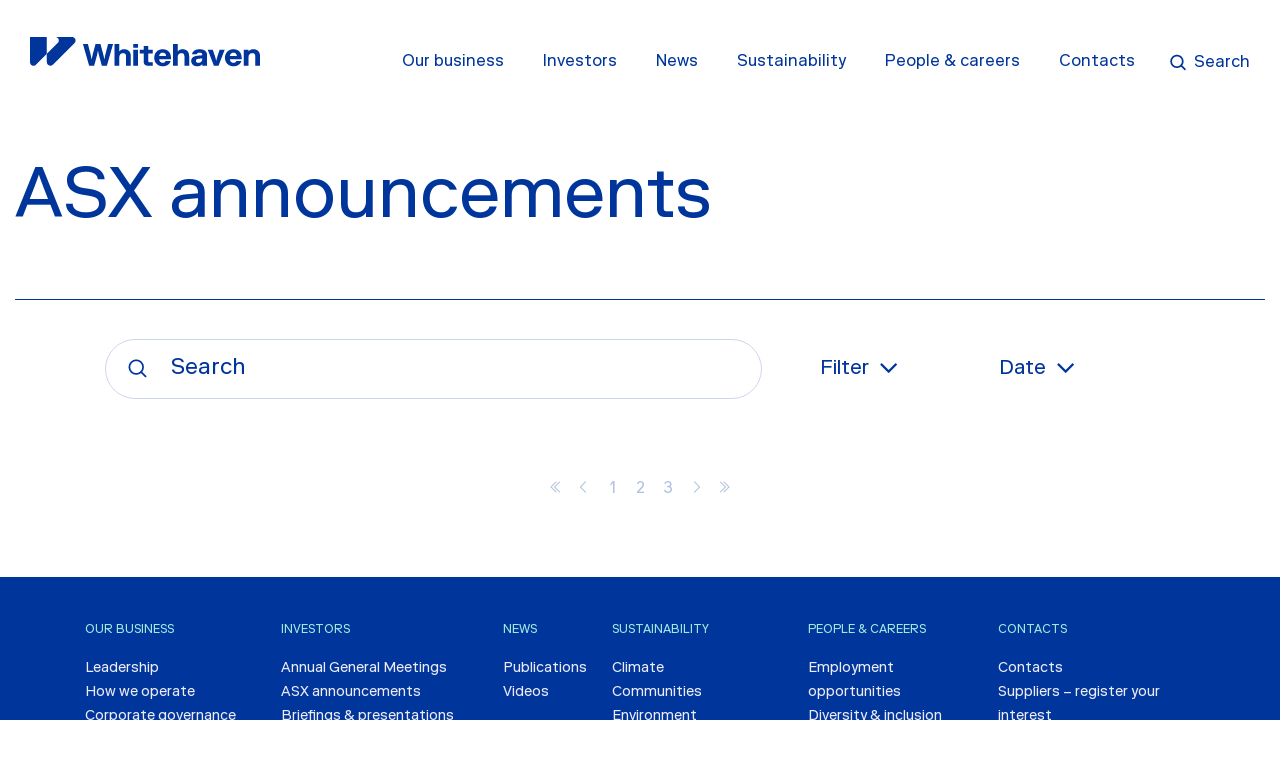

--- FILE ---
content_type: text/html; charset=UTF-8
request_url: https://whitehavencoal.com.au/investors/asx-announcements/
body_size: 13725
content:
<!DOCTYPE html>
<html>

<head>
    <meta http-equiv="Content-Type" content="text/html; charset=utf-8">
    <meta name="facebook-domain-verification" content="6v1vu7boi5iv3fjg52mg8hzcrugcu7" />
    <meta name="viewport" content="width=device-width, initial-scale=1.0, user-scalable=no, minimum-scale=1.0, maximum-scale=1.0">
    <link href="https://fonts.googleapis.com/css?family=Montserrat:300,300i,400,400i,500,500i,600,600i,700,700i,800,800i&display=swap" rel="stylesheet">
    <link href="https://fonts.googleapis.com/css?family=Archivo+Narrow:400,400i,500,500i,600,600i,700,700i&display=swap" rel="stylesheet">

    <link href="https://whitehavencoal.com.au/wp-content/themes/whitehaven-new/css/supporting24.css?v=1.7" rel="stylesheet">

    <meta name='robots' content='index, follow, max-image-preview:large, max-snippet:-1, max-video-preview:-1' />

	<title>ASX announcements - Whitehaven Coal</title>
	<link rel="canonical" href="https://whitehavencoal.com.au/investors/asx-announcements/" />
	<meta property="og:locale" content="en_US" />
	<meta property="og:type" content="article" />
	<meta property="og:title" content="ASX announcements - Whitehaven Coal" />
	<meta property="og:url" content="https://whitehavencoal.com.au/investors/asx-announcements/" />
	<meta property="og:site_name" content="Whitehaven Coal" />
	<meta property="article:publisher" content="https://whitehavencoal.com.au/" />
	<meta property="article:modified_time" content="2019-12-10T02:27:45+00:00" />
	<meta name="twitter:card" content="summary_large_image" />
	<script type="application/ld+json" class="yoast-schema-graph">{"@context":"https://schema.org","@graph":[{"@type":"WebPage","@id":"https://whitehavencoal.com.au/investors/asx-announcements/","url":"https://whitehavencoal.com.au/investors/asx-announcements/","name":"ASX announcements - Whitehaven Coal","isPartOf":{"@id":"https://whitehavencoal.com.au/#website"},"datePublished":"2019-07-01T13:43:16+00:00","dateModified":"2019-12-10T02:27:45+00:00","breadcrumb":{"@id":"https://whitehavencoal.com.au/investors/asx-announcements/#breadcrumb"},"inLanguage":"en-US","potentialAction":[{"@type":"ReadAction","target":["https://whitehavencoal.com.au/investors/asx-announcements/"]}]},{"@type":"BreadcrumbList","@id":"https://whitehavencoal.com.au/investors/asx-announcements/#breadcrumb","itemListElement":[{"@type":"ListItem","position":1,"name":"Home","item":"https://whitehavencoal.com.au/"},{"@type":"ListItem","position":2,"name":"Investors","item":"https://whitehavencoal.com.au/investors/"},{"@type":"ListItem","position":3,"name":"ASX announcements"}]},{"@type":"WebSite","@id":"https://whitehavencoal.com.au/#website","url":"https://whitehavencoal.com.au/","name":"Whitehaven Coal","description":"Australia’s largest independent coal producer","publisher":{"@id":"https://whitehavencoal.com.au/#organization"},"potentialAction":[{"@type":"SearchAction","target":{"@type":"EntryPoint","urlTemplate":"https://whitehavencoal.com.au/?s={search_term_string}"},"query-input":{"@type":"PropertyValueSpecification","valueRequired":true,"valueName":"search_term_string"}}],"inLanguage":"en-US"},{"@type":"Organization","@id":"https://whitehavencoal.com.au/#organization","name":"Whitehaven Coal","url":"https://whitehavencoal.com.au/","logo":{"@type":"ImageObject","inLanguage":"en-US","@id":"https://whitehavencoal.com.au/#/schema/logo/image/","url":"https://whitehavencoal.com.au/wp-content/uploads/2025/02/feb8e8cd-482d-4fa8-a7dc-e5ae7a03a8e6.png","contentUrl":"https://whitehavencoal.com.au/wp-content/uploads/2025/02/feb8e8cd-482d-4fa8-a7dc-e5ae7a03a8e6.png","width":1200,"height":630,"caption":"Whitehaven Coal"},"image":{"@id":"https://whitehavencoal.com.au/#/schema/logo/image/"},"sameAs":["https://whitehavencoal.com.au/"]}]}</script>


<link rel='dns-prefetch' href='//yourir.info' />
<link rel="alternate" type="application/rss+xml" title="Whitehaven Coal &raquo; Feed" href="https://whitehavencoal.com.au/feed/" />
<link rel="alternate" type="application/rss+xml" title="Whitehaven Coal &raquo; Comments Feed" href="https://whitehavencoal.com.au/comments/feed/" />
<link rel="alternate" title="oEmbed (JSON)" type="application/json+oembed" href="https://whitehavencoal.com.au/wp-json/oembed/1.0/embed?url=https%3A%2F%2Fwhitehavencoal.com.au%2Finvestors%2Fasx-announcements%2F" />
<link rel="alternate" title="oEmbed (XML)" type="text/xml+oembed" href="https://whitehavencoal.com.au/wp-json/oembed/1.0/embed?url=https%3A%2F%2Fwhitehavencoal.com.au%2Finvestors%2Fasx-announcements%2F&#038;format=xml" />
<style id='wp-img-auto-sizes-contain-inline-css' type='text/css'>
img:is([sizes=auto i],[sizes^="auto," i]){contain-intrinsic-size:3000px 1500px}
/*# sourceURL=wp-img-auto-sizes-contain-inline-css */
</style>
<style id='wp-block-library-inline-css' type='text/css'>
:root{--wp-block-synced-color:#7a00df;--wp-block-synced-color--rgb:122,0,223;--wp-bound-block-color:var(--wp-block-synced-color);--wp-editor-canvas-background:#ddd;--wp-admin-theme-color:#007cba;--wp-admin-theme-color--rgb:0,124,186;--wp-admin-theme-color-darker-10:#006ba1;--wp-admin-theme-color-darker-10--rgb:0,107,160.5;--wp-admin-theme-color-darker-20:#005a87;--wp-admin-theme-color-darker-20--rgb:0,90,135;--wp-admin-border-width-focus:2px}@media (min-resolution:192dpi){:root{--wp-admin-border-width-focus:1.5px}}.wp-element-button{cursor:pointer}:root .has-very-light-gray-background-color{background-color:#eee}:root .has-very-dark-gray-background-color{background-color:#313131}:root .has-very-light-gray-color{color:#eee}:root .has-very-dark-gray-color{color:#313131}:root .has-vivid-green-cyan-to-vivid-cyan-blue-gradient-background{background:linear-gradient(135deg,#00d084,#0693e3)}:root .has-purple-crush-gradient-background{background:linear-gradient(135deg,#34e2e4,#4721fb 50%,#ab1dfe)}:root .has-hazy-dawn-gradient-background{background:linear-gradient(135deg,#faaca8,#dad0ec)}:root .has-subdued-olive-gradient-background{background:linear-gradient(135deg,#fafae1,#67a671)}:root .has-atomic-cream-gradient-background{background:linear-gradient(135deg,#fdd79a,#004a59)}:root .has-nightshade-gradient-background{background:linear-gradient(135deg,#330968,#31cdcf)}:root .has-midnight-gradient-background{background:linear-gradient(135deg,#020381,#2874fc)}:root{--wp--preset--font-size--normal:16px;--wp--preset--font-size--huge:42px}.has-regular-font-size{font-size:1em}.has-larger-font-size{font-size:2.625em}.has-normal-font-size{font-size:var(--wp--preset--font-size--normal)}.has-huge-font-size{font-size:var(--wp--preset--font-size--huge)}.has-text-align-center{text-align:center}.has-text-align-left{text-align:left}.has-text-align-right{text-align:right}.has-fit-text{white-space:nowrap!important}#end-resizable-editor-section{display:none}.aligncenter{clear:both}.items-justified-left{justify-content:flex-start}.items-justified-center{justify-content:center}.items-justified-right{justify-content:flex-end}.items-justified-space-between{justify-content:space-between}.screen-reader-text{border:0;clip-path:inset(50%);height:1px;margin:-1px;overflow:hidden;padding:0;position:absolute;width:1px;word-wrap:normal!important}.screen-reader-text:focus{background-color:#ddd;clip-path:none;color:#444;display:block;font-size:1em;height:auto;left:5px;line-height:normal;padding:15px 23px 14px;text-decoration:none;top:5px;width:auto;z-index:100000}html :where(.has-border-color){border-style:solid}html :where([style*=border-top-color]){border-top-style:solid}html :where([style*=border-right-color]){border-right-style:solid}html :where([style*=border-bottom-color]){border-bottom-style:solid}html :where([style*=border-left-color]){border-left-style:solid}html :where([style*=border-width]){border-style:solid}html :where([style*=border-top-width]){border-top-style:solid}html :where([style*=border-right-width]){border-right-style:solid}html :where([style*=border-bottom-width]){border-bottom-style:solid}html :where([style*=border-left-width]){border-left-style:solid}html :where(img[class*=wp-image-]){height:auto;max-width:100%}:where(figure){margin:0 0 1em}html :where(.is-position-sticky){--wp-admin--admin-bar--position-offset:var(--wp-admin--admin-bar--height,0px)}@media screen and (max-width:600px){html :where(.is-position-sticky){--wp-admin--admin-bar--position-offset:0px}}

/*# sourceURL=wp-block-library-inline-css */
</style><style id='global-styles-inline-css' type='text/css'>
:root{--wp--preset--aspect-ratio--square: 1;--wp--preset--aspect-ratio--4-3: 4/3;--wp--preset--aspect-ratio--3-4: 3/4;--wp--preset--aspect-ratio--3-2: 3/2;--wp--preset--aspect-ratio--2-3: 2/3;--wp--preset--aspect-ratio--16-9: 16/9;--wp--preset--aspect-ratio--9-16: 9/16;--wp--preset--color--black: #000000;--wp--preset--color--cyan-bluish-gray: #abb8c3;--wp--preset--color--white: #ffffff;--wp--preset--color--pale-pink: #f78da7;--wp--preset--color--vivid-red: #cf2e2e;--wp--preset--color--luminous-vivid-orange: #ff6900;--wp--preset--color--luminous-vivid-amber: #fcb900;--wp--preset--color--light-green-cyan: #7bdcb5;--wp--preset--color--vivid-green-cyan: #00d084;--wp--preset--color--pale-cyan-blue: #8ed1fc;--wp--preset--color--vivid-cyan-blue: #0693e3;--wp--preset--color--vivid-purple: #9b51e0;--wp--preset--gradient--vivid-cyan-blue-to-vivid-purple: linear-gradient(135deg,rgb(6,147,227) 0%,rgb(155,81,224) 100%);--wp--preset--gradient--light-green-cyan-to-vivid-green-cyan: linear-gradient(135deg,rgb(122,220,180) 0%,rgb(0,208,130) 100%);--wp--preset--gradient--luminous-vivid-amber-to-luminous-vivid-orange: linear-gradient(135deg,rgb(252,185,0) 0%,rgb(255,105,0) 100%);--wp--preset--gradient--luminous-vivid-orange-to-vivid-red: linear-gradient(135deg,rgb(255,105,0) 0%,rgb(207,46,46) 100%);--wp--preset--gradient--very-light-gray-to-cyan-bluish-gray: linear-gradient(135deg,rgb(238,238,238) 0%,rgb(169,184,195) 100%);--wp--preset--gradient--cool-to-warm-spectrum: linear-gradient(135deg,rgb(74,234,220) 0%,rgb(151,120,209) 20%,rgb(207,42,186) 40%,rgb(238,44,130) 60%,rgb(251,105,98) 80%,rgb(254,248,76) 100%);--wp--preset--gradient--blush-light-purple: linear-gradient(135deg,rgb(255,206,236) 0%,rgb(152,150,240) 100%);--wp--preset--gradient--blush-bordeaux: linear-gradient(135deg,rgb(254,205,165) 0%,rgb(254,45,45) 50%,rgb(107,0,62) 100%);--wp--preset--gradient--luminous-dusk: linear-gradient(135deg,rgb(255,203,112) 0%,rgb(199,81,192) 50%,rgb(65,88,208) 100%);--wp--preset--gradient--pale-ocean: linear-gradient(135deg,rgb(255,245,203) 0%,rgb(182,227,212) 50%,rgb(51,167,181) 100%);--wp--preset--gradient--electric-grass: linear-gradient(135deg,rgb(202,248,128) 0%,rgb(113,206,126) 100%);--wp--preset--gradient--midnight: linear-gradient(135deg,rgb(2,3,129) 0%,rgb(40,116,252) 100%);--wp--preset--font-size--small: 13px;--wp--preset--font-size--medium: 20px;--wp--preset--font-size--large: 36px;--wp--preset--font-size--x-large: 42px;--wp--preset--spacing--20: 0.44rem;--wp--preset--spacing--30: 0.67rem;--wp--preset--spacing--40: 1rem;--wp--preset--spacing--50: 1.5rem;--wp--preset--spacing--60: 2.25rem;--wp--preset--spacing--70: 3.38rem;--wp--preset--spacing--80: 5.06rem;--wp--preset--shadow--natural: 6px 6px 9px rgba(0, 0, 0, 0.2);--wp--preset--shadow--deep: 12px 12px 50px rgba(0, 0, 0, 0.4);--wp--preset--shadow--sharp: 6px 6px 0px rgba(0, 0, 0, 0.2);--wp--preset--shadow--outlined: 6px 6px 0px -3px rgb(255, 255, 255), 6px 6px rgb(0, 0, 0);--wp--preset--shadow--crisp: 6px 6px 0px rgb(0, 0, 0);}:where(.is-layout-flex){gap: 0.5em;}:where(.is-layout-grid){gap: 0.5em;}body .is-layout-flex{display: flex;}.is-layout-flex{flex-wrap: wrap;align-items: center;}.is-layout-flex > :is(*, div){margin: 0;}body .is-layout-grid{display: grid;}.is-layout-grid > :is(*, div){margin: 0;}:where(.wp-block-columns.is-layout-flex){gap: 2em;}:where(.wp-block-columns.is-layout-grid){gap: 2em;}:where(.wp-block-post-template.is-layout-flex){gap: 1.25em;}:where(.wp-block-post-template.is-layout-grid){gap: 1.25em;}.has-black-color{color: var(--wp--preset--color--black) !important;}.has-cyan-bluish-gray-color{color: var(--wp--preset--color--cyan-bluish-gray) !important;}.has-white-color{color: var(--wp--preset--color--white) !important;}.has-pale-pink-color{color: var(--wp--preset--color--pale-pink) !important;}.has-vivid-red-color{color: var(--wp--preset--color--vivid-red) !important;}.has-luminous-vivid-orange-color{color: var(--wp--preset--color--luminous-vivid-orange) !important;}.has-luminous-vivid-amber-color{color: var(--wp--preset--color--luminous-vivid-amber) !important;}.has-light-green-cyan-color{color: var(--wp--preset--color--light-green-cyan) !important;}.has-vivid-green-cyan-color{color: var(--wp--preset--color--vivid-green-cyan) !important;}.has-pale-cyan-blue-color{color: var(--wp--preset--color--pale-cyan-blue) !important;}.has-vivid-cyan-blue-color{color: var(--wp--preset--color--vivid-cyan-blue) !important;}.has-vivid-purple-color{color: var(--wp--preset--color--vivid-purple) !important;}.has-black-background-color{background-color: var(--wp--preset--color--black) !important;}.has-cyan-bluish-gray-background-color{background-color: var(--wp--preset--color--cyan-bluish-gray) !important;}.has-white-background-color{background-color: var(--wp--preset--color--white) !important;}.has-pale-pink-background-color{background-color: var(--wp--preset--color--pale-pink) !important;}.has-vivid-red-background-color{background-color: var(--wp--preset--color--vivid-red) !important;}.has-luminous-vivid-orange-background-color{background-color: var(--wp--preset--color--luminous-vivid-orange) !important;}.has-luminous-vivid-amber-background-color{background-color: var(--wp--preset--color--luminous-vivid-amber) !important;}.has-light-green-cyan-background-color{background-color: var(--wp--preset--color--light-green-cyan) !important;}.has-vivid-green-cyan-background-color{background-color: var(--wp--preset--color--vivid-green-cyan) !important;}.has-pale-cyan-blue-background-color{background-color: var(--wp--preset--color--pale-cyan-blue) !important;}.has-vivid-cyan-blue-background-color{background-color: var(--wp--preset--color--vivid-cyan-blue) !important;}.has-vivid-purple-background-color{background-color: var(--wp--preset--color--vivid-purple) !important;}.has-black-border-color{border-color: var(--wp--preset--color--black) !important;}.has-cyan-bluish-gray-border-color{border-color: var(--wp--preset--color--cyan-bluish-gray) !important;}.has-white-border-color{border-color: var(--wp--preset--color--white) !important;}.has-pale-pink-border-color{border-color: var(--wp--preset--color--pale-pink) !important;}.has-vivid-red-border-color{border-color: var(--wp--preset--color--vivid-red) !important;}.has-luminous-vivid-orange-border-color{border-color: var(--wp--preset--color--luminous-vivid-orange) !important;}.has-luminous-vivid-amber-border-color{border-color: var(--wp--preset--color--luminous-vivid-amber) !important;}.has-light-green-cyan-border-color{border-color: var(--wp--preset--color--light-green-cyan) !important;}.has-vivid-green-cyan-border-color{border-color: var(--wp--preset--color--vivid-green-cyan) !important;}.has-pale-cyan-blue-border-color{border-color: var(--wp--preset--color--pale-cyan-blue) !important;}.has-vivid-cyan-blue-border-color{border-color: var(--wp--preset--color--vivid-cyan-blue) !important;}.has-vivid-purple-border-color{border-color: var(--wp--preset--color--vivid-purple) !important;}.has-vivid-cyan-blue-to-vivid-purple-gradient-background{background: var(--wp--preset--gradient--vivid-cyan-blue-to-vivid-purple) !important;}.has-light-green-cyan-to-vivid-green-cyan-gradient-background{background: var(--wp--preset--gradient--light-green-cyan-to-vivid-green-cyan) !important;}.has-luminous-vivid-amber-to-luminous-vivid-orange-gradient-background{background: var(--wp--preset--gradient--luminous-vivid-amber-to-luminous-vivid-orange) !important;}.has-luminous-vivid-orange-to-vivid-red-gradient-background{background: var(--wp--preset--gradient--luminous-vivid-orange-to-vivid-red) !important;}.has-very-light-gray-to-cyan-bluish-gray-gradient-background{background: var(--wp--preset--gradient--very-light-gray-to-cyan-bluish-gray) !important;}.has-cool-to-warm-spectrum-gradient-background{background: var(--wp--preset--gradient--cool-to-warm-spectrum) !important;}.has-blush-light-purple-gradient-background{background: var(--wp--preset--gradient--blush-light-purple) !important;}.has-blush-bordeaux-gradient-background{background: var(--wp--preset--gradient--blush-bordeaux) !important;}.has-luminous-dusk-gradient-background{background: var(--wp--preset--gradient--luminous-dusk) !important;}.has-pale-ocean-gradient-background{background: var(--wp--preset--gradient--pale-ocean) !important;}.has-electric-grass-gradient-background{background: var(--wp--preset--gradient--electric-grass) !important;}.has-midnight-gradient-background{background: var(--wp--preset--gradient--midnight) !important;}.has-small-font-size{font-size: var(--wp--preset--font-size--small) !important;}.has-medium-font-size{font-size: var(--wp--preset--font-size--medium) !important;}.has-large-font-size{font-size: var(--wp--preset--font-size--large) !important;}.has-x-large-font-size{font-size: var(--wp--preset--font-size--x-large) !important;}
/*# sourceURL=global-styles-inline-css */
</style>

<style id='classic-theme-styles-inline-css' type='text/css'>
/*! This file is auto-generated */
.wp-block-button__link{color:#fff;background-color:#32373c;border-radius:9999px;box-shadow:none;text-decoration:none;padding:calc(.667em + 2px) calc(1.333em + 2px);font-size:1.125em}.wp-block-file__button{background:#32373c;color:#fff;text-decoration:none}
/*# sourceURL=/wp-includes/css/classic-themes.min.css */
</style>
<link rel='stylesheet' id='dnd-upload-cf7-css' href='https://whitehavencoal.com.au/wp-content/plugins/drag-and-drop-multiple-file-upload-contact-form-7/assets/css/dnd-upload-cf7.css' type='text/css' media='all' />
<link rel='stylesheet' id='contact-form-7-css' href='https://whitehavencoal.com.au/wp-content/plugins/contact-form-7/includes/css/styles.css' type='text/css' media='all' />
<style id='contact-form-7-inline-css' type='text/css'>
.wpcf7 .wpcf7-recaptcha iframe {margin-bottom: 0;}.wpcf7 .wpcf7-recaptcha[data-align="center"] > div {margin: 0 auto;}.wpcf7 .wpcf7-recaptcha[data-align="right"] > div {margin: 0 0 0 auto;}
/*# sourceURL=contact-form-7-inline-css */
</style>
<link rel='stylesheet' id='css/bootstrap-grid.min.css-css' href='https://whitehavencoal.com.au/wp-content/themes/whitehaven-new/css/bootstrap-grid.min.css' type='text/css' media='all' />
<link rel='stylesheet' id='css/magnific-popup.css-css' href='https://whitehavencoal.com.au/wp-content/themes/whitehaven-new/css/magnific-popup.css' type='text/css' media='all' />
<link rel='stylesheet' id='css/registration-form.css-css' href='https://whitehavencoal.com.au/wp-content/themes/whitehaven-new/css/registration-form.css?amp;ver=1740407099' type='text/css' media='all' />
<link rel='stylesheet' id='css/report.css-css' href='https://whitehavencoal.com.au/wp-content/themes/whitehaven-new/css/report.css?amp;ver=1759829708' type='text/css' media='all' />
<link rel='stylesheet' id='css/report21.css-css' href='https://whitehavencoal.com.au/wp-content/themes/whitehaven-new/css/report21.css?amp;ver=1739868179' type='text/css' media='all' />
<link rel='stylesheet' id='css/newstyles.css-css' href='https://whitehavencoal.com.au/wp-content/themes/whitehaven-new/css/newstyles.css?amp;ver=22.15' type='text/css' media='all' />
<link rel='stylesheet' id='css/style.css-css' href='https://whitehavencoal.com.au/wp-content/themes/whitehaven-new/css/style.css?amp;ver=1747214002' type='text/css' media='all' />
<link rel='stylesheet' id='css/style_res.css-css' href='https://whitehavencoal.com.au/wp-content/themes/whitehaven-new/css/style_res.css?amp;ver=1763129282' type='text/css' media='all' />
<link rel='stylesheet' id='css/joinpage-style2.css-css' href='https://whitehavencoal.com.au/wp-content/themes/whitehaven-new/css/joinpage-style2.css?amp;ver=3.0' type='text/css' media='all' />
<link rel='stylesheet' id='css/grad22.css-css' href='https://whitehavencoal.com.au/wp-content/themes/whitehaven-new/css/grad22.css?amp;ver=1.6' type='text/css' media='all' />
<link rel='stylesheet' id='css/community-new.css-css' href='https://whitehavencoal.com.au/wp-content/themes/whitehaven-new/css/community-new.css?amp;ver=1.1' type='text/css' media='all' />
<link rel='stylesheet' id='css/project-development.css-css' href='https://whitehavencoal.com.au/wp-content/themes/whitehaven-new/css/project-development.css?amp;ver=1.1' type='text/css' media='all' />
<link rel='stylesheet' id='style-css' href='https://whitehavencoal.com.au/wp-content/themes/whitehaven-new/style.css?v=3' type='text/css' media='all' />
<script type="text/javascript" id="jquery-core-js-extra">
/* <![CDATA[ */
var global = {"url":"https://whitehavencoal.com.au/wp-admin/admin-ajax.php","template":"https://whitehavencoal.com.au/wp-content/themes/whitehaven-new"};
//# sourceURL=jquery-core-js-extra
/* ]]> */
</script>
<script type="text/javascript" src="https://whitehavencoal.com.au/wp-includes/js/jquery/jquery.min.js" id="jquery-core-js"></script>
<script type="text/javascript" src="https://whitehavencoal.com.au/wp-includes/js/jquery/jquery-migrate.min.js" id="jquery-migrate-js"></script>
<link rel="https://api.w.org/" href="https://whitehavencoal.com.au/wp-json/" /><link rel="alternate" title="JSON" type="application/json" href="https://whitehavencoal.com.au/wp-json/wp/v2/pages/24" /><link rel="EditURI" type="application/rsd+xml" title="RSD" href="https://whitehavencoal.com.au/xmlrpc.php?rsd" />
<link rel='shortlink' href='https://whitehavencoal.com.au/?p=24' />
<link rel="icon" href="https://whitehavencoal.com.au/wp-content/uploads/2025/02/cropped-whitehaven-favicon-32x32.png" sizes="32x32" />
<link rel="icon" href="https://whitehavencoal.com.au/wp-content/uploads/2025/02/cropped-whitehaven-favicon-192x192.png" sizes="192x192" />
<link rel="apple-touch-icon" href="https://whitehavencoal.com.au/wp-content/uploads/2025/02/cropped-whitehaven-favicon-180x180.png" />
<meta name="msapplication-TileImage" content="https://whitehavencoal.com.au/wp-content/uploads/2025/02/cropped-whitehaven-favicon-270x270.png" />

    <!-- Facebook Meta Tags -->
    <meta property="og:url" content="https://whitehavencoal.com.au/">
    <meta property="og:type" content="website">
    <meta property="og:title" content="Whitehaven Coal">
    <meta property="og:description" content="">
    <meta property="og:image" content="https://opengraph.b-cdn.net/production/images/feb8e8cd-482d-4fa8-a7dc-e5ae7a03a8e6.png?token=u7YzEhQAL9NonT-r_Mfg2_Utlm5sGwC5jtyO5X7u3RQ&height=630&width=1200&expires=33275934185">

    <!-- Twitter Meta Tags -->
    <meta name="twitter:card" content="summary_large_image">
    <meta property="twitter:domain" content="whitehavencoal.com.au">
    <meta property="twitter:url" content="https://whitehavencoal.com.au/">
    <meta name="twitter:title" content="Whitehaven Coal">
    <meta name="twitter:description" content="">
    <meta name="twitter:image" content="https://opengraph.b-cdn.net/production/images/feb8e8cd-482d-4fa8-a7dc-e5ae7a03a8e6.png?token=u7YzEhQAL9NonT-r_Mfg2_Utlm5sGwC5jtyO5X7u3RQ&height=630&width=1200&expires=33275934185">
    <!-- Google Tag Manager -->
    <script>
        (function(w, d, s, l, i) {
            w[l] = w[l] || [];
            w[l].push({
                'gtm.start': new Date().getTime(),
                event: 'gtm.js'
            });
            var f = d.getElementsByTagName(s)[0],
                j = d.createElement(s),
                dl = l != 'dataLayer' ? '&l=' + l : '';
            j.async = true;
            j.src =
                'https://www.googletagmanager.com/gtm.js?id=' + i + dl;
            f.parentNode.insertBefore(j, f);
        })(window, document, 'script', 'dataLayer', 'GTM-TBVMC9F');
    </script>
    <!-- End Google Tag Manager -->
</head>

<body id="body" class="wp-singular page-template page-template-page-asx-template page-template-page-asx-template-php page page-id-24 page-child parent-pageid-19 wp-theme-whitehaven-new">
    <!-- Google Tag Manager (noscript) -->
    <noscript><iframe src="https://www.googletagmanager.com/ns.html?id=GTM-TBVMC9F" height="0" width="0" style="display:none;visibility:hidden"></iframe></noscript>
    <!-- End Google Tag Manager (noscript) -->
    <header class="main-header reskin_header">
        <div class="bot-pan">
            <div class="container-fluid">
                <div class="row ">
                    <div class="col-md-3">
                        <h1 class="logo">
                            <a href="https://whitehavencoal.com.au">
                                <img class="head_logo" src="https://whitehavencoal.com.au/wp-content/themes/whitehaven-new/img/logo_b.svg" alt="">
                                <img class="top_home_logo" src="https://whitehavencoal.com.au/wp-content/themes/whitehaven-new/img/logo_w.svg" alt="">
                                Whitehaven coal
                            </a>
                        </h1>
                    </div>
                    <div class="col-md-9">
                        <div class="wrap-menu">
                            <nav class="main-menu">
                                <ul id="menu-main-menu" class="menu"><li id="menu-item-33104" class="menu-item menu-item-type-post_type menu-item-object-page menu-item-has-children menu-item-33104"><a href="https://whitehavencoal.com.au/our-business/">Our business</a>
<ul class="sub-menu">
	<li id="menu-item-74" class="menu-item menu-item-type-post_type menu-item-object-page menu-item-74"><a href="https://whitehavencoal.com.au/our-business/leadership/">Leadership</a></li>
	<li id="menu-item-76" class="menu-item menu-item-type-post_type menu-item-object-page menu-item-76"><a href="https://whitehavencoal.com.au/our-business/how-we-operate/">How we operate</a></li>
	<li id="menu-item-70" class="menu-item menu-item-type-post_type menu-item-object-page menu-item-70"><a href="https://whitehavencoal.com.au/our-business/corporate-governance/">Corporate governance</a></li>
	<li id="menu-item-36980" class="menu-item menu-item-type-post_type menu-item-object-page menu-item-36980"><a href="https://whitehavencoal.com.au/our-business/health-safety/">Health, safety and wellbeing</a></li>
	<li id="menu-item-11391" class="menu-item menu-item-type-post_type menu-item-object-page menu-item-11391"><a href="https://whitehavencoal.com.au/our-business/documentation/">Documentation</a></li>
	<li id="menu-item-34946" class="menu-item menu-item-type-post_type menu-item-object-page menu-item-has-children menu-item-34946"><a href="https://whitehavencoal.com.au/our-business/our-assets/"><span>Our assets</span><span class="sub_title_m visible_log">NSW</span></a>
	<ul class="sub-menu">
		<li id="menu-item-607" class="menu-item menu-item-type-post_type menu-item-object-page menu-item-607"><a href="https://whitehavencoal.com.au/our-business/our-assets/canyon-mine/">Canyon Mine</a></li>
		<li id="menu-item-606" class="menu-item menu-item-type-post_type menu-item-object-page menu-item-606"><a href="https://whitehavencoal.com.au/our-business/our-assets/gunnedah-chpp/">Gunnedah CHPP</a></li>
		<li id="menu-item-608" class="menu-item menu-item-type-post_type menu-item-object-page menu-item-608"><a href="https://whitehavencoal.com.au/our-business/our-assets/maules-creek-mine/">Maules Creek Mine</a></li>
		<li id="menu-item-12533" class="menu-item menu-item-type-post_type menu-item-object-page menu-item-12533"><a href="https://whitehavencoal.com.au/our-business/our-assets/narrabri-mine/">Narrabri Mine</a></li>
		<li id="menu-item-17338" class="menu-item menu-item-type-post_type menu-item-object-page menu-item-17338"><a href="https://whitehavencoal.com.au/narrabri-extension/">Narrabri Stage 3 Extension Project</a></li>
		<li id="menu-item-604" class="menu-item menu-item-type-post_type menu-item-object-page menu-item-604"><a href="https://whitehavencoal.com.au/our-business/our-assets/rocglen-mine/">Rocglen Mine</a></li>
		<li id="menu-item-603" class="menu-item menu-item-type-post_type menu-item-object-page menu-item-603"><a href="https://whitehavencoal.com.au/our-business/our-assets/sunnyside-mine/">Sunnyside Mine</a></li>
		<li id="menu-item-38028" class="menu-item menu-item-type-post_type menu-item-object-page menu-item-38028"><a href="https://whitehavencoal.com.au/our-business/our-assets/tarrawonga-mine/">Tarrawonga Mine</a></li>
		<li id="menu-item-11913" class="menu-item menu-item-type-post_type menu-item-object-page menu-item-11913"><a href="https://whitehavencoal.com.au/our-business/our-assets/vickery-extension-project/">Vickery Extension Project</a></li>
		<li id="menu-item-601" class="menu-item menu-item-type-post_type menu-item-object-page menu-item-601"><a href="https://whitehavencoal.com.au/our-business/our-assets/werris-creek-mine/">Werris Creek Mine</a></li>
	</ul>
</li>
	<li id="menu-item-34837" class="visible_log menu-item menu-item-type-custom menu-item-object-custom menu-item-has-children menu-item-34837"><a href="#"><span class="sub_title_m visible_log">QLD</span></a>
	<ul class="sub-menu">
		<li id="menu-item-34838" class="visible_log menu-item menu-item-type-custom menu-item-object-custom menu-item-34838"><a href="/our-business/our-assets/blackwater-mine/">Blackwater Mine</a></li>
		<li id="menu-item-34839" class="visible_log menu-item menu-item-type-custom menu-item-object-custom menu-item-34839"><a href="/our-assets/daunia-mine/">Daunia Mine</a></li>
		<li id="menu-item-34840" class="visible_log menu-item menu-item-type-custom menu-item-object-custom menu-item-34840"><a href="/our-business/our-assets/winchester-south/">Winchester South Project</a></li>
	</ul>
</li>
</ul>
</li>
<li id="menu-item-57" class="menu-item menu-item-type-post_type menu-item-object-page current-page-ancestor current-menu-ancestor current-menu-parent current-page-parent current_page_parent current_page_ancestor menu-item-has-children menu-item-57"><a href="https://whitehavencoal.com.au/investors/">Investors</a>
<ul class="sub-menu">
	<li id="menu-item-11792" class="menu-item menu-item-type-post_type menu-item-object-page menu-item-11792"><a href="https://whitehavencoal.com.au/annual-general-meetings/">Annual General Meetings</a></li>
	<li id="menu-item-58" class="menu-item menu-item-type-post_type menu-item-object-page current-menu-item page_item page-item-24 current_page_item menu-item-58"><a href="https://whitehavencoal.com.au/investors/asx-announcements/" aria-current="page">ASX announcements</a></li>
	<li id="menu-item-60" class="menu-item menu-item-type-post_type menu-item-object-page menu-item-60"><a href="https://whitehavencoal.com.au/investors/briefings-and-presentations/">Briefings &#038; presentations</a></li>
	<li id="menu-item-22441" class="menu-item menu-item-type-post_type menu-item-object-page menu-item-22441"><a href="https://whitehavencoal.com.au/dividends-capital-management/">Dividends &#038; Capital Management</a></li>
	<li id="menu-item-59" class="menu-item menu-item-type-post_type menu-item-object-page menu-item-59"><a href="https://whitehavencoal.com.au/investors/financial-calendar/">Financial calendar</a></li>
	<li id="menu-item-61" class="menu-item menu-item-type-post_type menu-item-object-page menu-item-61"><a href="https://whitehavencoal.com.au/investors/jorc/">JORC</a></li>
	<li id="menu-item-11688" class="menu-item menu-item-type-post_type menu-item-object-page menu-item-11688"><a href="https://whitehavencoal.com.au/investors/quarterly-production-reports/">Quarterly production reports</a></li>
	<li id="menu-item-11680" class="menu-item menu-item-type-post_type menu-item-object-page menu-item-11680"><a href="https://whitehavencoal.com.au/investors/results-centre/">Results centre</a></li>
	<li id="menu-item-65" class="menu-item menu-item-type-post_type menu-item-object-page menu-item-65"><a href="https://whitehavencoal.com.au/investors/shareholder-services/">Shareholder services</a></li>
	<li id="menu-item-64" class="menu-item menu-item-type-post_type menu-item-object-page menu-item-64"><a href="https://whitehavencoal.com.au/investors/share-price/">Share price</a></li>
	<li id="menu-item-18723" class="menu-item menu-item-type-post_type menu-item-object-page menu-item-18723"><a href="https://whitehavencoal.com.au/shareholder-communications/">Shareholder communications</a></li>
</ul>
</li>
<li id="menu-item-66" class="menu-item menu-item-type-post_type menu-item-object-page menu-item-has-children menu-item-66"><a href="https://whitehavencoal.com.au/news/">News</a>
<ul class="sub-menu">
	<li id="menu-item-68" class="menu-item menu-item-type-post_type menu-item-object-page menu-item-68"><a href="https://whitehavencoal.com.au/news/publications/">Publications</a></li>
	<li id="menu-item-38405" class="menu-item menu-item-type-post_type menu-item-object-page menu-item-38405"><a href="https://whitehavencoal.com.au/videos/">Videos</a></li>
</ul>
</li>
<li id="menu-item-32755" class="menu-item menu-item-type-custom menu-item-object-custom menu-item-has-children menu-item-32755"><a href="/sustainability">Sustainability</a>
<ul class="sub-menu">
	<li id="menu-item-32757" class="menu-item menu-item-type-custom menu-item-object-custom menu-item-32757"><a href="/climate">Climate</a></li>
	<li id="menu-item-32758" class="menu-item menu-item-type-custom menu-item-object-custom menu-item-32758"><a href="/sustainability/communities/">Communities</a></li>
	<li id="menu-item-32760" class="menu-item menu-item-type-custom menu-item-object-custom menu-item-32760"><a href="/sustainability/environment">Environment</a></li>
	<li id="menu-item-32761" class="menu-item menu-item-type-custom menu-item-object-custom menu-item-32761"><a href="/our-business/health-safety/">Health, safety and wellbeing</a></li>
	<li id="menu-item-38541" class="menu-item menu-item-type-post_type menu-item-object-page menu-item-38541"><a href="https://whitehavencoal.com.au/sustainability/indigenous-engagement/">Indigenous engagement</a></li>
	<li id="menu-item-18697" class="menu-item menu-item-type-post_type menu-item-object-page menu-item-18697"><a href="https://whitehavencoal.com.au/rehabilitation/">Rehabilitation</a></li>
	<li id="menu-item-36080" class="menu-item menu-item-type-post_type menu-item-object-page menu-item-36080"><a href="https://whitehavencoal.com.au/sponsorships/">Sponsorships</a></li>
	<li id="menu-item-40443" class="menu-item menu-item-type-post_type menu-item-object-post menu-item-40443"><a href="https://whitehavencoal.com.au/whitehaven-coals-sustainability-report-2025/">Sustainability Report 2025</a></li>
	<li id="menu-item-11392" class="menu-item menu-item-type-post_type menu-item-object-page menu-item-11392"><a href="https://whitehavencoal.com.au/our-business/documentation/">Documentation</a></li>
</ul>
</li>
<li id="menu-item-35884" class="menu-item menu-item-type-post_type menu-item-object-page menu-item-has-children menu-item-35884"><a href="https://whitehavencoal.com.au/join/">People  &#038; careers</a>
<ul class="sub-menu">
	<li id="menu-item-15912" class="menu-item menu-item-type-custom menu-item-object-custom menu-item-15912"><a href="/join/">Employment opportunities</a></li>
	<li id="menu-item-78" class="menu-item menu-item-type-post_type menu-item-object-page menu-item-78"><a href="https://whitehavencoal.com.au/people-careers/diversity/">Diversity &#038; inclusion</a></li>
	<li id="menu-item-34593" class="menu-item menu-item-type-post_type menu-item-object-page menu-item-34593"><a href="https://whitehavencoal.com.au/people-careers/graduates-students/">Graduates &#038; students</a></li>
</ul>
</li>
<li id="menu-item-55" class="menu-item menu-item-type-post_type menu-item-object-page menu-item-has-children menu-item-55"><a href="https://whitehavencoal.com.au/contact/">Contacts</a>
<ul class="sub-menu">
	<li id="menu-item-12756" class="menu-item menu-item-type-post_type menu-item-object-page menu-item-12756"><a href="https://whitehavencoal.com.au/contact/">Contacts</a></li>
	<li id="menu-item-12755" class="menu-item menu-item-type-post_type menu-item-object-page menu-item-12755"><a href="https://whitehavencoal.com.au/suppliers/">Suppliers – register your interest</a></li>
	<li id="menu-item-19069" class="menu-item menu-item-type-post_type menu-item-object-page menu-item-19069"><a href="https://whitehavencoal.com.au/coal-sales-enquiry-form/">Coal sales enquiry form</a></li>
</ul>
</li>
</ul>                            </nav>
                            <div class="top-search">
                                <a href="#"><svg width="16" height="17" viewBox="0 0 16 17" fill="none" xmlns="http://www.w3.org/2000/svg">
                                        <path d="M6.93844 13.2216C10.1626 13.2216 12.7763 10.6079 12.7763 7.38376C12.7763 4.15959 10.1626 1.5459 6.93844 1.5459C3.71428 1.5459 1.10059 4.15959 1.10059 7.38376C1.10059 10.6079 3.71428 13.2216 6.93844 13.2216Z" stroke="#00359C" stroke-width="1.71" stroke-linecap="round" stroke-linejoin="round" />
                                        <path d="M14.8992 15.3445L11.0664 11.5117" stroke="#00359C" stroke-width="1.71" stroke-linecap="round" stroke-linejoin="round" />
                                    </svg> <span>Search</span></a>
                            </div>
                        </div>
                        <div class="toggle-menu">
                            <p>Menu</p>
                            <span></span>
                            <span></span>
                            <span></span>
                        </div>
                    </div>
                </div>
            </div>
        </div>
        <div class="wrap-sub-menu">
            <div class="container-fluid">
                <div class="row">
                    <div class="col-md-4">
                        <div></div>
                    </div>
                    <div class="col-md-8"></div>
                </div>
            </div>
        </div>
        <div class="wrap-sub-menu">
            <div class="container-fluid">
                <div class="row">
                    <div class="col-md-4">
                                                <div>
                            <br><a href=""><span><img src="" width="" height="" alt=""></span><br>

                                                            </a>
                        </div>
                    </div>
                    <div class="col-md-8"></div>
                </div>
            </div>
        </div>
        <div class="wrap-sub-menu">
            <div class="container-fluid">
                <div class="row">
                    <div class="col-md-4">
                        <div></div>
                    </div>
                    <div class="col-md-8"></div>
                </div>
            </div>
        </div>
        <div class="wrap-sub-menu">
            <div class="container-fluid">
                <div class="row">
                    <div class="col-md-4">
                        <div>
                                                        <br><a href=""><span><img src="" width="" height="" alt=""></span><br>
                                </a>
                        </div>
                    </div>
                    <div class="col-md-8"></div>
                </div>
            </div>
        </div>
        <div class="wrap-sub-menu">
            <div class="container-fluid">
                <div class="row">
                    <div class="col-md-4">
                        <div></div>
                    </div>
                    <div class="col-md-8"></div>
                </div>
            </div>
        </div>
        <div class="wrap-sub-menu">
            <div class="container-fluid">
                <div class="row">
                    <div class="col-md-4">
                        <div></div>
                    </div>
                    <div class="col-md-8"></div>
                </div>
            </div>
        </div>
        <div class="wrap-sub-menu search-drop">
            <div class="container-fluid">
                <form method="get" action="https://whitehavencoal.com.au/">
                    <input name="s" type="text" placeholder="Site Search">
                    <button type="submit"><svg width="19" height="19" viewBox="0 0 19 19" fill="none" xmlns="http://www.w3.org/2000/svg">
                            <path d="M8.24427 14.9739C12.0348 14.9739 15.1077 11.901 15.1077 8.11048C15.1077 4.31992 12.0348 1.24707 8.24427 1.24707C4.45371 1.24707 1.38086 4.31992 1.38086 8.11048C1.38086 11.901 4.45371 14.9739 8.24427 14.9739Z" stroke="#00359C" stroke-width="1.71" stroke-linecap="round" stroke-linejoin="round"></path>
                            <path d="M17.6027 17.468L13.0967 12.9619" stroke="#00359C" stroke-width="1.71" stroke-linecap="round" stroke-linejoin="round"></path>
                        </svg></button>
                </form>
            </div>
        </div>
        <div class="mob-menu">
        </div>
    </header>
        <main>
        <div class="banner pos-rel">
            <div class="container max-1280">
                <h1>ASX announcements</h1>
            </div>
        </div>
        <div class=" " data-yourir="announcements pageSize=20 startYear='2007'">
            <div class="container width_lg">
                <div class="wrap-search-asx">
                    <div class="wrap-filter update_design">
                        <form class="search">
                            <input type="text" data-yourir="search" placeholder="Search">
                            <button type="submit"><svg width="19" height="19" viewBox="0 0 19 19" fill="none" xmlns="http://www.w3.org/2000/svg">
                                    <path d="M8.24427 14.9739C12.0348 14.9739 15.1077 11.901 15.1077 8.11048C15.1077 4.31992 12.0348 1.24707 8.24427 1.24707C4.45371 1.24707 1.38086 4.31992 1.38086 8.11048C1.38086 11.901 4.45371 14.9739 8.24427 14.9739Z" stroke="#00359C" stroke-width="1.71" stroke-linecap="round" stroke-linejoin="round" />
                                    <path d="M17.6027 17.468L13.0967 12.9619" stroke="#00359C" stroke-width="1.71" stroke-linecap="round" stroke-linejoin="round" />
                                </svg></button>
                        </form>
                        <div class="filter search-filter asx-filter">
                            <a href="#filter">Filter<i class="fa fa-angle-down"></i> </a>
                            <a href="#date">Date<i class="fa fa-angle-down"></i></a>
                            <div class="panel-filter" id="filter">
                                <div class="all-position">
                                    <ul class="dropdown-menu ">
                                        <li>
                                            <p><input type="checkbox" data-yourir="filter=none"><span>All types</span></p>
                                        </li>
                                        <li>
                                            <p><input type="checkbox" data-yourir="filter=securityHolder"><span>Security Holder Notices</span></p>
                                        </li>
                                        <li>
                                            <p><input type="checkbox" data-yourir="filter=annualReports"><span>Annual Reports</span></p>
                                        </li>
                                        <li>
                                            <p><input type="checkbox" data-yourir="filter=periodicReports"><span>Periodic Reports</span></p>
                                        </li>
                                        <li>
                                            <p><input type="checkbox" data-yourir="filter=dividendNotices"><span>Dividend Notices</span></p>
                                        </li>
                                        <li>
                                            <p><input type="checkbox" data-yourir="filter=companyAdministration"><span>Company Administration</span></p>
                                        </li>
                                        <li>
                                            <p><input type="checkbox" data-yourir="filter=priceSensitive"><span>Price Sensitive</span></p>
                                        </li>
                                        <li>
                                            <p><input type="checkbox" data-yourir="filter=nonProcedural"><span>Non-Procedural</span></p>
                                        </li>
                                    </ul>
                                    <!--div class="dropdown sort-item types-filtr">
                                        <select style="display: none" class="selectpicker" data-yourir="filter" data-yourir-name="yourir--announcements9.filter" name="filter" title="All types">
                                            <option value="none">All types</option>
                                            <option value="securityHolder">Security Holder Notices</option>
                                            <option value="annualReports">Annual Reports</option>
                                            <option value="periodicReports">Periodic Reports</option>
                                            <option value="dividendNotices">Dividend Notices</option>
                                            <option value="companyAdministration">Company Administration</option>
                                            <option value="priceSensitive">Price Sensitive</option>
                                            <option value="nonProcedural">Non-Procedural</option>
                                        </select>
                                    </div-->
                                </div>
                                <div class="clear asx-clear">
                                    <a class="btn_redis" href="#">Clear all</a>
                                </div>
                            </div>
                            <div class="panel-filter" id="date">
                                <div class="all-position">
                                    <div class="dropdown sort-item announcements-fil">
                                        <select style="display: none" class="selectpicker" data-yourir="year" name="year" title="Year"></select>
                                    </div>
                                </div>
                                <div class="clear asx-clear">
                                    <a class="btn_redis" href="#">Clear all</a>
                                </div>
                            </div>
                        </div>
                    </div>
                </div>
            </div>
            <div class="container">
                <div class="wrap-list docs">
                    <ul data-yourir="items" class="asx-announcements">
                        <li>
                            <a class="download-link" href="">
                                <span data-yourir="$cur.date format='D MMM YYYY'"></span>
                                <p data-yourir="$cur.heading"></p>
                                <i class="la la-download"></i>
                            </a>
                        </li>
                    </ul>
                </div>
                <div class="pagination pagination_res" data-yourir="ifnot isEmpty">
                    <a href="#" class="next" data-yourir="firstPage"><i class="la la-angle-double-left"></i></a>
                    <a href="#" class="next" data-yourir="prevPage"><i class="la la-angle-left"></i></a>
                    <a href="#" data-yourir="navPage1">&nbsp;</a>
                    <a href="#" data-yourir="navPage2">&nbsp;</a>
                    <a href="#" data-yourir="navPage3">&nbsp;</a>
                    <a href="#" class="next" data-yourir="nextPage"><i class="la la-angle-right"></i></a>
                    <a href="#" class="next" data-yourir="lastPage"><i class="la la-angle-double-right "></i></a>
                </div>
            </div>
        </div>
    </main>
    <style>
        .yourir-announcement-popup {
            z-index: 99999;
        }
    </style>
    <footer class="main-footer reskin_footer">
        <div class="container width_lg">
            <nav>
                <ul id="menu-main-menu-1" class="menu"><li class="menu-item menu-item-type-post_type menu-item-object-page menu-item-has-children menu-item-33104"><a href="https://whitehavencoal.com.au/our-business/">Our business</a>
<ul class="sub-menu">
	<li class="menu-item menu-item-type-post_type menu-item-object-page menu-item-74"><a href="https://whitehavencoal.com.au/our-business/leadership/">Leadership</a></li>
	<li class="menu-item menu-item-type-post_type menu-item-object-page menu-item-76"><a href="https://whitehavencoal.com.au/our-business/how-we-operate/">How we operate</a></li>
	<li class="menu-item menu-item-type-post_type menu-item-object-page menu-item-70"><a href="https://whitehavencoal.com.au/our-business/corporate-governance/">Corporate governance</a></li>
	<li class="menu-item menu-item-type-post_type menu-item-object-page menu-item-36980"><a href="https://whitehavencoal.com.au/our-business/health-safety/">Health, safety and wellbeing</a></li>
	<li class="menu-item menu-item-type-post_type menu-item-object-page menu-item-11391"><a href="https://whitehavencoal.com.au/our-business/documentation/">Documentation</a></li>
	<li class="menu-item menu-item-type-post_type menu-item-object-page menu-item-has-children menu-item-34946"><a href="https://whitehavencoal.com.au/our-business/our-assets/"><span>Our assets</span><span class="sub_title_m visible_log">NSW</span></a>
	<ul class="sub-menu">
		<li class="menu-item menu-item-type-post_type menu-item-object-page menu-item-607"><a href="https://whitehavencoal.com.au/our-business/our-assets/canyon-mine/">Canyon Mine</a></li>
		<li class="menu-item menu-item-type-post_type menu-item-object-page menu-item-606"><a href="https://whitehavencoal.com.au/our-business/our-assets/gunnedah-chpp/">Gunnedah CHPP</a></li>
		<li class="menu-item menu-item-type-post_type menu-item-object-page menu-item-608"><a href="https://whitehavencoal.com.au/our-business/our-assets/maules-creek-mine/">Maules Creek Mine</a></li>
		<li class="menu-item menu-item-type-post_type menu-item-object-page menu-item-12533"><a href="https://whitehavencoal.com.au/our-business/our-assets/narrabri-mine/">Narrabri Mine</a></li>
		<li class="menu-item menu-item-type-post_type menu-item-object-page menu-item-17338"><a href="https://whitehavencoal.com.au/narrabri-extension/">Narrabri Stage 3 Extension Project</a></li>
		<li class="menu-item menu-item-type-post_type menu-item-object-page menu-item-604"><a href="https://whitehavencoal.com.au/our-business/our-assets/rocglen-mine/">Rocglen Mine</a></li>
		<li class="menu-item menu-item-type-post_type menu-item-object-page menu-item-603"><a href="https://whitehavencoal.com.au/our-business/our-assets/sunnyside-mine/">Sunnyside Mine</a></li>
		<li class="menu-item menu-item-type-post_type menu-item-object-page menu-item-38028"><a href="https://whitehavencoal.com.au/our-business/our-assets/tarrawonga-mine/">Tarrawonga Mine</a></li>
		<li class="menu-item menu-item-type-post_type menu-item-object-page menu-item-11913"><a href="https://whitehavencoal.com.au/our-business/our-assets/vickery-extension-project/">Vickery Extension Project</a></li>
		<li class="menu-item menu-item-type-post_type menu-item-object-page menu-item-601"><a href="https://whitehavencoal.com.au/our-business/our-assets/werris-creek-mine/">Werris Creek Mine</a></li>
	</ul>
</li>
	<li class="visible_log menu-item menu-item-type-custom menu-item-object-custom menu-item-has-children menu-item-34837"><a href="#"><span class="sub_title_m visible_log">QLD</span></a>
	<ul class="sub-menu">
		<li class="visible_log menu-item menu-item-type-custom menu-item-object-custom menu-item-34838"><a href="/our-business/our-assets/blackwater-mine/">Blackwater Mine</a></li>
		<li class="visible_log menu-item menu-item-type-custom menu-item-object-custom menu-item-34839"><a href="/our-assets/daunia-mine/">Daunia Mine</a></li>
		<li class="visible_log menu-item menu-item-type-custom menu-item-object-custom menu-item-34840"><a href="/our-business/our-assets/winchester-south/">Winchester South Project</a></li>
	</ul>
</li>
</ul>
</li>
<li class="menu-item menu-item-type-post_type menu-item-object-page current-page-ancestor current-menu-ancestor current-menu-parent current-page-parent current_page_parent current_page_ancestor menu-item-has-children menu-item-57"><a href="https://whitehavencoal.com.au/investors/">Investors</a>
<ul class="sub-menu">
	<li class="menu-item menu-item-type-post_type menu-item-object-page menu-item-11792"><a href="https://whitehavencoal.com.au/annual-general-meetings/">Annual General Meetings</a></li>
	<li class="menu-item menu-item-type-post_type menu-item-object-page current-menu-item page_item page-item-24 current_page_item menu-item-58"><a href="https://whitehavencoal.com.au/investors/asx-announcements/" aria-current="page">ASX announcements</a></li>
	<li class="menu-item menu-item-type-post_type menu-item-object-page menu-item-60"><a href="https://whitehavencoal.com.au/investors/briefings-and-presentations/">Briefings &#038; presentations</a></li>
	<li class="menu-item menu-item-type-post_type menu-item-object-page menu-item-22441"><a href="https://whitehavencoal.com.au/dividends-capital-management/">Dividends &#038; Capital Management</a></li>
	<li class="menu-item menu-item-type-post_type menu-item-object-page menu-item-59"><a href="https://whitehavencoal.com.au/investors/financial-calendar/">Financial calendar</a></li>
	<li class="menu-item menu-item-type-post_type menu-item-object-page menu-item-61"><a href="https://whitehavencoal.com.au/investors/jorc/">JORC</a></li>
	<li class="menu-item menu-item-type-post_type menu-item-object-page menu-item-11688"><a href="https://whitehavencoal.com.au/investors/quarterly-production-reports/">Quarterly production reports</a></li>
	<li class="menu-item menu-item-type-post_type menu-item-object-page menu-item-11680"><a href="https://whitehavencoal.com.au/investors/results-centre/">Results centre</a></li>
	<li class="menu-item menu-item-type-post_type menu-item-object-page menu-item-65"><a href="https://whitehavencoal.com.au/investors/shareholder-services/">Shareholder services</a></li>
	<li class="menu-item menu-item-type-post_type menu-item-object-page menu-item-64"><a href="https://whitehavencoal.com.au/investors/share-price/">Share price</a></li>
	<li class="menu-item menu-item-type-post_type menu-item-object-page menu-item-18723"><a href="https://whitehavencoal.com.au/shareholder-communications/">Shareholder communications</a></li>
</ul>
</li>
<li class="menu-item menu-item-type-post_type menu-item-object-page menu-item-has-children menu-item-66"><a href="https://whitehavencoal.com.au/news/">News</a>
<ul class="sub-menu">
	<li class="menu-item menu-item-type-post_type menu-item-object-page menu-item-68"><a href="https://whitehavencoal.com.au/news/publications/">Publications</a></li>
	<li class="menu-item menu-item-type-post_type menu-item-object-page menu-item-38405"><a href="https://whitehavencoal.com.au/videos/">Videos</a></li>
</ul>
</li>
<li class="menu-item menu-item-type-custom menu-item-object-custom menu-item-has-children menu-item-32755"><a href="/sustainability">Sustainability</a>
<ul class="sub-menu">
	<li class="menu-item menu-item-type-custom menu-item-object-custom menu-item-32757"><a href="/climate">Climate</a></li>
	<li class="menu-item menu-item-type-custom menu-item-object-custom menu-item-32758"><a href="/sustainability/communities/">Communities</a></li>
	<li class="menu-item menu-item-type-custom menu-item-object-custom menu-item-32760"><a href="/sustainability/environment">Environment</a></li>
	<li class="menu-item menu-item-type-custom menu-item-object-custom menu-item-32761"><a href="/our-business/health-safety/">Health, safety and wellbeing</a></li>
	<li class="menu-item menu-item-type-post_type menu-item-object-page menu-item-38541"><a href="https://whitehavencoal.com.au/sustainability/indigenous-engagement/">Indigenous engagement</a></li>
	<li class="menu-item menu-item-type-post_type menu-item-object-page menu-item-18697"><a href="https://whitehavencoal.com.au/rehabilitation/">Rehabilitation</a></li>
	<li class="menu-item menu-item-type-post_type menu-item-object-page menu-item-36080"><a href="https://whitehavencoal.com.au/sponsorships/">Sponsorships</a></li>
	<li class="menu-item menu-item-type-post_type menu-item-object-post menu-item-40443"><a href="https://whitehavencoal.com.au/whitehaven-coals-sustainability-report-2025/">Sustainability Report 2025</a></li>
	<li class="menu-item menu-item-type-post_type menu-item-object-page menu-item-11392"><a href="https://whitehavencoal.com.au/our-business/documentation/">Documentation</a></li>
</ul>
</li>
<li class="menu-item menu-item-type-post_type menu-item-object-page menu-item-has-children menu-item-35884"><a href="https://whitehavencoal.com.au/join/">People  &#038; careers</a>
<ul class="sub-menu">
	<li class="menu-item menu-item-type-custom menu-item-object-custom menu-item-15912"><a href="/join/">Employment opportunities</a></li>
	<li class="menu-item menu-item-type-post_type menu-item-object-page menu-item-78"><a href="https://whitehavencoal.com.au/people-careers/diversity/">Diversity &#038; inclusion</a></li>
	<li class="menu-item menu-item-type-post_type menu-item-object-page menu-item-34593"><a href="https://whitehavencoal.com.au/people-careers/graduates-students/">Graduates &#038; students</a></li>
</ul>
</li>
<li class="menu-item menu-item-type-post_type menu-item-object-page menu-item-has-children menu-item-55"><a href="https://whitehavencoal.com.au/contact/">Contacts</a>
<ul class="sub-menu">
	<li class="menu-item menu-item-type-post_type menu-item-object-page menu-item-12756"><a href="https://whitehavencoal.com.au/contact/">Contacts</a></li>
	<li class="menu-item menu-item-type-post_type menu-item-object-page menu-item-12755"><a href="https://whitehavencoal.com.au/suppliers/">Suppliers – register your interest</a></li>
	<li class="menu-item menu-item-type-post_type menu-item-object-page menu-item-19069"><a href="https://whitehavencoal.com.au/coal-sales-enquiry-form/">Coal sales enquiry form</a></li>
</ul>
</li>
</ul>            </nav>
            <div class="foot-middle">
                <a href="https://whitehavencoal.com.au" class="logo">
                    <img src="https://whitehavencoal.com.au/wp-content/themes/whitehaven-new/img/logo_w.svg" alt="">
                </a>
                <div class="links">
                    <p>© Copyright Whitehaven Coal Limited</p>
                                            <a target="_blank" href="/wp-content/uploads/2023/03/23_03_03_-_WHC_Privacy_Policy.pdf">Privacy Policy</a>
                                        <a href="https://whitehavencoal.com.au/legal-disclaimer/">Legal Disclaimer</a>
                    <a target="_blank" href="https://whitehavencoal.com.au/sitemap_index.xml">Sitemap</a>                    <a target="_blank" class="soc" href="https://www.linkedin.com/company/whitehaven-coal/">
                        <svg width="16" height="17" viewBox="0 0 16 17" fill="none" xmlns="http://www.w3.org/2000/svg">
                            <g clip-path="url(#clip0_658_628)">
                                <path d="M1.7793 6.41269C1.7793 5.6037 2.29411 5.72978 3.00855 5.72978C3.72297 5.72978 4.22728 5.6037 4.22728 6.41269V14.2924C4.22728 15.112 3.71247 14.9438 3.00855 14.9438C2.30462 14.9438 1.7793 15.112 1.7793 14.2924V6.41269Z" stroke="white" stroke-width="1.13162" stroke-linecap="round" stroke-linejoin="round"/>
                                <path d="M3.97962 3.48785C4.23519 3.22441 4.37685 2.87101 4.37399 2.504C4.36068 2.14796 4.21188 1.81046 3.95801 1.56049C3.70414 1.31052 3.36436 1.16697 3.00817 1.15918C2.65092 1.16683 2.30996 1.31002 2.05439 1.55974C1.79881 1.80946 1.64776 2.14703 1.63184 2.504C1.63697 2.87038 1.78268 3.22078 2.03883 3.4828C2.29497 3.74482 2.642 3.89841 3.00817 3.91185C3.37511 3.90358 3.72405 3.75127 3.97962 3.48785Z" stroke="white" stroke-width="1.13162" stroke-linecap="round" stroke-linejoin="round"/>
                                <path d="M6.32812 6.41236C6.32812 5.96059 6.49623 5.79249 6.7589 5.73995C7.02155 5.68742 7.9251 5.73995 8.24029 5.73995C8.55548 5.73995 8.68156 6.25476 8.67105 6.6435C8.94066 6.28165 9.29862 5.99504 9.71066 5.8111C10.1227 5.62714 10.5751 5.552 11.0245 5.59287C11.4658 5.56589 11.9078 5.63204 12.3219 5.78706C12.7359 5.94206 13.1127 6.18244 13.4278 6.49258C13.7429 6.80272 13.9892 7.17567 14.1507 7.58722C14.3123 7.99877 14.3854 8.43969 14.3655 8.88135V14.2606C14.3655 15.0801 13.8612 14.912 13.1467 14.912C12.4323 14.912 11.928 15.0801 11.928 14.2606V10.0581C11.9465 9.84178 11.9182 9.62405 11.8451 9.41966C11.772 9.21527 11.6556 9.02901 11.5042 8.87353C11.3527 8.71805 11.1695 8.597 10.9671 8.51858C10.7647 8.44016 10.5477 8.40623 10.331 8.41908C10.1154 8.41359 9.90096 8.454 9.70206 8.5376C9.50314 8.62121 9.32427 8.74612 9.17726 8.90405C9.03026 9.06198 8.91848 9.24934 8.84932 9.45372C8.78016 9.6581 8.75521 9.87484 8.77611 10.0896V14.2921C8.77611 15.1117 8.2613 14.9435 7.54687 14.9435C6.83243 14.9435 6.32812 15.1117 6.32812 14.2921V6.41236Z" stroke="white" stroke-width="1.13162" stroke-linecap="round" stroke-linejoin="round"/>
                            </g>
                            <defs>
                                <clipPath id="clip0_658_628">
                                    <rect width="16" height="16" fill="white" transform="translate(0 0.0585938)"/>
                                </clipPath>
                            </defs>
                        </svg>
                    </a>
                    <a target="_blank" class="soc" href="https://www.youtube.com/channel/UC_PgjG_ddf6ETHlI8NF5vFA"><svg width="16" height="17" viewBox="0 0 16 17" fill="none" xmlns="http://www.w3.org/2000/svg">
                            <path d="M6.20623 10.5209V6.06285C6.20402 5.98758 6.22237 5.91315 6.25932 5.84754C6.29626 5.78193 6.35042 5.72764 6.41592 5.69052C6.48143 5.65339 6.55583 5.63485 6.63109 5.63687C6.70637 5.63888 6.77966 5.66139 6.84309 5.70196L10.6642 7.93096C10.7281 7.96842 10.781 8.02193 10.8178 8.08617C10.8546 8.15039 10.8739 8.22313 10.8739 8.29716C10.8739 8.37118 10.8546 8.44392 10.8178 8.50815C10.781 8.57239 10.7281 8.62589 10.6642 8.66335L6.84309 10.8924C6.77827 10.9298 6.7047 10.9494 6.62985 10.9492C6.55499 10.9491 6.48152 10.9291 6.41685 10.8914C6.3522 10.8537 6.29866 10.7995 6.26167 10.7345C6.22468 10.6694 6.20556 10.5957 6.20623 10.5209Z" stroke="white" stroke-width="1.13162" stroke-linecap="round" stroke-linejoin="round"/>
                            <path d="M12.7763 2.2207H3.22344C2.05102 2.2207 1.10059 3.17114 1.10059 4.34356V11.7736C1.10059 12.946 2.05102 13.8964 3.22344 13.8964H12.7763C13.9488 13.8964 14.8992 12.946 14.8992 11.7736V4.34356C14.8992 3.17114 13.9488 2.2207 12.7763 2.2207Z" stroke="white" stroke-width="1.13162" stroke-linecap="round" stroke-linejoin="round"/>
                        </svg></a>
                </div>
            </div>
        </div>
        <div class="foot-bottom new-style-foot">
            <div class="container">
                <div class="row">
                    <div class="img">
                        <img src="https://whitehavencoal.com.au/wp-content/themes/whitehaven-new/img/foot-l-icon 1.svg" alt="">
                    </div>
                    <div class="text">
                        <p>Whitehaven Coal acknowledges the Traditional Owners of this land, recognising their connection to land, waters and community. We pay our respects to Australia’s First Peoples, and to their Elders past and present.</p>
                        <p><span>Emu and Kangaroo footprints are produced by Gomeroi artist Ronny Long under commission for Whitehaven Coal</span></p>
                    </div>
                </div>
            </div>
        </div>
    </footer>
    <a href="#" class="back-top reskin_back-top">
        <i class="la la-angle-up"></i>
    </a>
<script>
    var $ = jQuery.noConflict();
</script>
<script type="speculationrules">
{"prefetch":[{"source":"document","where":{"and":[{"href_matches":"/*"},{"not":{"href_matches":["/wp-*.php","/wp-admin/*","/wp-content/uploads/*","/wp-content/*","/wp-content/plugins/*","/wp-content/themes/whitehaven-new/*","/*\\?(.+)"]}},{"not":{"selector_matches":"a[rel~=\"nofollow\"]"}},{"not":{"selector_matches":".no-prefetch, .no-prefetch a"}}]},"eagerness":"conservative"}]}
</script>
		<script type="text/javascript">
			function dnd_cf7_generateUUIDv4() {
				const bytes = new Uint8Array(16);
				crypto.getRandomValues(bytes);
				bytes[6] = (bytes[6] & 0x0f) | 0x40; // version 4
				bytes[8] = (bytes[8] & 0x3f) | 0x80; // variant 10
				const hex = Array.from(bytes, b => b.toString(16).padStart(2, "0")).join("");
				return hex.replace(/^(.{8})(.{4})(.{4})(.{4})(.{12})$/, "$1-$2-$3-$4-$5");
			}

			document.addEventListener("DOMContentLoaded", function() {
				if ( ! document.cookie.includes("wpcf7_guest_user_id")) {
					document.cookie = "wpcf7_guest_user_id=" + dnd_cf7_generateUUIDv4() + "; path=/; max-age=" + (12 * 3600) + "; samesite=Lax";
				}
			});
		</script>
	<script type="text/javascript" src="https://whitehavencoal.com.au/wp-includes/js/dist/hooks.min.js" id="wp-hooks-js"></script>
<script type="text/javascript" src="https://whitehavencoal.com.au/wp-includes/js/dist/i18n.min.js" id="wp-i18n-js"></script>
<script type="text/javascript" id="wp-i18n-js-after">
/* <![CDATA[ */
wp.i18n.setLocaleData( { 'text direction\u0004ltr': [ 'ltr' ] } );
//# sourceURL=wp-i18n-js-after
/* ]]> */
</script>
<script type="text/javascript" src="https://whitehavencoal.com.au/wp-content/plugins/contact-form-7/includes/swv/js/index.js" id="swv-js"></script>
<script type="text/javascript" id="contact-form-7-js-before">
/* <![CDATA[ */
var wpcf7 = {
    "api": {
        "root": "https:\/\/whitehavencoal.com.au\/wp-json\/",
        "namespace": "contact-form-7\/v1"
    },
    "cached": 1
};
//# sourceURL=contact-form-7-js-before
/* ]]> */
</script>
<script type="text/javascript" src="https://whitehavencoal.com.au/wp-content/plugins/contact-form-7/includes/js/index.js" id="contact-form-7-js"></script>
<script type="text/javascript" id="codedropz-uploader-js-extra">
/* <![CDATA[ */
var dnd_cf7_uploader = {"ajax_url":"https://whitehavencoal.com.au/wp-admin/admin-ajax.php","ajax_nonce":"f5cfc001a4","drag_n_drop_upload":{"tag":"h3","text":"Drag & Drop Files Here","or_separator":"or","browse":"Browse Files","server_max_error":"The uploaded file exceeds the maximum upload size of your server.","large_file":"Uploaded file is too large","inavalid_type":"Uploaded file is not allowed for file type","max_file_limit":"Note : Some of the files are not uploaded ( Only %count% files allowed )","required":"This field is required.","delete":{"text":"deleting","title":"Remove"}},"dnd_text_counter":"of","disable_btn":""};
//# sourceURL=codedropz-uploader-js-extra
/* ]]> */
</script>
<script type="text/javascript" src="https://whitehavencoal.com.au/wp-content/plugins/drag-and-drop-multiple-file-upload-contact-form-7/assets/js/codedropz-uploader-min.js" id="codedropz-uploader-js"></script>
<script type="text/javascript" src="https://whitehavencoal.com.au/wp-content/plugins/cf7-repeatable-fields/dist/scripts.js" id="wpcf7-field-group-script-js"></script>
<script type="text/javascript" src="https://whitehavencoal.com.au/wp-content/themes/whitehaven-new/js/lib/slick.min.js" id="js/lib/slick.min.js-js"></script>
<script type="text/javascript" src="https://whitehavencoal.com.au/wp-content/themes/whitehaven-new/js/lib/bootstrap.min.js" id="js/lib/bootstrap.min.js-js"></script>
<script type="text/javascript" src="https://whitehavencoal.com.au/wp-content/themes/whitehaven-new/js/lib/bootstrap-select.js" id="js/lib/bootstrap-select.js-js"></script>
<script type="text/javascript" src="https://whitehavencoal.com.au/wp-content/themes/whitehaven-new/js/lib/jquery.equalheights.min.js" id="js/lib/jquery.equalheights.min.js-js"></script>
<script type="text/javascript" src="https://whitehavencoal.com.au/wp-content/themes/whitehaven-new/js/lib/ouical.js" id="js/lib/ouical.js-js"></script>
<script type="text/javascript" src="https://whitehavencoal.com.au/wp-content/themes/whitehaven-new/js/lib/iscroll.js" id="js/lib/iscroll.js-js"></script>
<script type="text/javascript" src="https://whitehavencoal.com.au/wp-content/themes/whitehaven-new/js/lib/jquery.magnific-popup.min.js" id="js/lib/jquery.magnific-popup.min.js-js"></script>
<script type="text/javascript" src="https://whitehavencoal.com.au/wp-content/themes/whitehaven-new/js/lib/jquery.cookie.js" id="js/lib/jquery.cookie.js-js"></script>
<script type="text/javascript" src="https://whitehavencoal.com.au/wp-content/themes/whitehaven-new/js/lib/jquery.animateNumber.min.js" id="js/lib/jquery.animateNumber.min.js-js"></script>
<script type="text/javascript" src="https://whitehavencoal.com.au/wp-content/themes/whitehaven-new/js/support2.js?amp;ver=1763129651" id="js/support2.js-js"></script>
<script type="text/javascript" src="https://whitehavencoal.com.au/wp-content/themes/whitehaven-new/js/action.js" id="js/action.js-js"></script>
<script type="text/javascript" src="https://yourir.info/86a960f3a3b95b4e.js" id="yourir-js"></script>

<script>
    (function() {
        // scroll map on a page "Our Buisness" so that essential part of it visible.
        if (!document.body.classList.contains('page-template-page-our-business-template')) {
            return;
        }

        function makeMainItemOnMapVisible(map_block) {
            map_block.scrollLeft = 10000;
        }
        if (window.innerWidth <= 768) {
            console.log('768');
            const map_block = document.querySelector('.world-map .map-block');
            console.log(map_block);
            if (!map_block) {
                return;
            } else {
                window.addEventListener('load', function() {
                    makeMainItemOnMapVisible(map_block);
                });
                window.addEventListener('resize', function() {
                    makeMainItemOnMapVisible(map_block);
                });
            }
        }
    })();
</script>
<script type='text/javascript'>
    (function(d, t) {
        var bh = d.createElement(t),
            s = d.getElementsByTagName(t)[0];
        bh.type = 'text/javascript';
        bh.src = 'https://www.bugherd.com/sidebarv2.js?apikey=vqskyzksb1lsfihnx7tktw';
        s.parentNode.insertBefore(bh, s);
    })(document, 'script');
</script>
<!-- This site uses the Google Analytics by MonsterInsights plugin v7.0.6 - Using Analytics tracking - https://www.monsterinsights.com/ -->
<script type="text/javascript" data-cfasync="false">
    var mi_track_user = true;
    var mi_no_track_reason = '';

    var disableStr = 'ga-disable-UA-59722953-1';

    /* Function to detect opted out users */
    function __gaTrackerIsOptedOut() {
        return document.cookie.indexOf(disableStr + '=true') > -1;
    }

    /* Disable tracking if the opt-out cookie exists. */
    if (__gaTrackerIsOptedOut()) {
        window[disableStr] = true;
    }

    /* Opt-out function */
    function __gaTrackerOptout() {
        document.cookie = disableStr + '=true; expires=Thu, 31 Dec 2099 23:59:59 UTC; path=/';
        window[disableStr] = true;
    }

    if (mi_track_user) {
        (function(i, s, o, g, r, a, m) {
            i['GoogleAnalyticsObject'] = r;
            i[r] = i[r] || function() {
                (i[r].q = i[r].q || []).push(arguments)
            }, i[r].l = 1 * new Date();
            a = s.createElement(o),
                m = s.getElementsByTagName(o)[0];
            a.async = 1;
            a.src = g;
            m.parentNode.insertBefore(a, m)
        })(window, document, 'script', '//www.google-analytics.com/analytics.js', '__gaTracker');

        __gaTracker('create', 'UA-59722953-1', 'auto');
        __gaTracker('set', 'forceSSL', true);
        __gaTracker('send', 'pageview');
    } else {
        console.log("");
        (function() {
            /* https://developers.google.com/analytics/devguides/collection/analyticsjs/ */
            var noopfn = function() {
                return null;
            };
            var noopnullfn = function() {
                return null;
            };
            var Tracker = function() {
                return null;
            };
            var p = Tracker.prototype;
            p.get = noopfn;
            p.set = noopfn;
            p.send = noopfn;
            var __gaTracker = function() {
                var len = arguments.length;
                if (len === 0) {
                    return;
                }
                var f = arguments[len - 1];
                if (typeof f !== 'object' || f === null || typeof f.hitCallback !== 'function') {
                    console.log('Not running function __gaTracker(' + arguments[0] + " ....) because you are not being tracked. " + mi_no_track_reason);
                    return;
                }
                try {
                    f.hitCallback();
                } catch (ex) {

                }
            };
            __gaTracker.create = function() {
                return new Tracker();
            };
            __gaTracker.getByName = noopnullfn;
            __gaTracker.getAll = function() {
                return [];
            };
            __gaTracker.remove = noopfn;
            window['__gaTracker'] = __gaTracker;
        })();
    }
</script>
<!-- / Google Analytics by MonsterInsights -->
<!--<script>-->
<!--    window.dataLayer = window.dataLayer || [];-->
<!--    function gtag(){dataLayer.push(arguments);}-->
<!--    gtag('js', new Date());-->
<!---->
<!--    gtag('config', 'UA-59722953-1');-->
<!--</script>-->


</body>

</html>

--- FILE ---
content_type: text/css
request_url: https://whitehavencoal.com.au/wp-content/themes/whitehaven-new/css/supporting24.css?v=1.7
body_size: 6034
content:
body.page-template-dividends-capital-management {
  background: #ffffff;
}

body.page-template-dividends-capital-management .mfp-figure,
.page-template-page-solar-farm-project-template {
  background: #fff;
}

body.page-template-dividends-capital-management .mfp-image-holder .mfp-close {
  right: 0;
  color: #000;
}

.page-template-dividends-capital-management .container.future a:hover {
  text-decoration: none;
}

.home-slider-new.padding-md .slick-dots {
  display: none !important;
}

.home-slider-new.padding-md .item-sl {
  padding: 130px 0;
}

.main-section.bg-gray3 {
  background: #f2f2f9;
}

.main-section.bg_grad_d .container {
  position: relative;
  z-index: 2;
}

.main-section.bg_grad_d:after {
  content: '';
  position: absolute;
  top: 0;
  left: 0;
  width: 100%;
  height: 100%;
  background: linear-gradient(0deg, rgba(0, 26, 69, 0.60) 0%, rgba(0, 26, 69, 0.60) 100%), linear-gradient(180deg, #012262 0%, #000 100%);
}

.main-section.bg_grad_d {
  position: relative;
}

a.image_zoom_btn {
  display: flex;
  justify-content: space-between;
  align-items: center;
  padding: 0 15px;
  width: 240px;
  height: 30px;
  background-color: rgba(0, 26, 69, 0.08);
  color: #001A45;
  font-weight: 500;
  font-size: 15px;
}

.alocation_block {
  margin-top: 30px;
  display: block;
}

.future *+h4 {
  margin-top: 30px;
}

.page-template-page-enviroment-template-d .future *+h4 {
  margin-top: 15px;
}

.future h4 {
  font-size: 20px;
  font-weight: 400;
  line-height: 26px;
  letter-spacing: 0;
  margin-bottom: 10px;
  color: var(--dark-blue);
}

.has-bigger-headers .future h3,
.has-bigger-headers .future h4,
.has-bigger-headers .future h5,
.has-bigger-headers .future h6 {
  font-size: 26px;
}

table.table_infos {
  width: 100%;
  background: #F7F7FC66;
  margin-bottom: 10px;
}

table.table_infos.border_style {
  background: #fff;
}

table.table_infos.border_style th+th {
  border-left: 1px solid #fff;
}

table.table_infos.border_style td {
  border-left: 1px solid #ECECF7;
  border-bottom: 1px solid #ECECF7;
  background: #fff !important;
}

table.table_infos.border_style td:last-child {
  border-right: 1px solid #ECECF7;
}

table.table_infos tbody tr:nth-child(odd) td {
  background: #f7f7fc;
}

table.table_infos th,
table.table_infos td {
  padding: 8px 15px;
  font-size: 14px;
  color: #001A45;
}

table.table_infos th {
  background: #ECECF7;
  color: var(--dark-blue);
  font-weight: 600;
}


/* .m-banner { */
/*   background: url(../img/m-banner.png) center center no-repeat; */
/*   background-size: cover; */
/*   position: relative; */
/* } */

.m-banner .container {
  padding-top: 100px;
  padding-bottom: 100px;
  color: #FFF;
  position: relative;
  z-index: 2;
}

.m-banner .videobg {
  position: absolute;
  top: 0;
  left: 0;
  height: 100%;
  background-color: transparent;
}

.page-template-proudly-local .m-banner .container {
  padding-top: 150px;
  padding-bottom: 200px;
}

.page-template-proudly-local {
  background-color: #fff;
}

.page-template-proudly-local .our-high-cv {
  background-color: #fff;
}

.page-template-proudly-local .our-high-cv+.main-footer {
  margin-top: 0;
}

.page-template-proudly-local .item-new h2 {
  font-weight: 600;
  font-size: 22px;
  line-height: 1.43;
  color: #001A45;
}

.page-template-proudly-local .slider .item-new:after {
  border-bottom-color: #fff;
  border-right-color: #fff;
}

.page-template-proudly-local .item-new:after {
  border-bottom-color: transparent;
  border-right-color: transparent;
}

.page-template-proudly-local .news-container .col-md-4 {
  position: relative;
  max-width: 380px;
  margin-left: auto;
  margin-right: auto;
}

.page-template-proudly-local .news-container .col-md-4 .shadow {
  position: absolute;
  right: 0;
  left: -7.2%;
  height: auto;
  width: 114.5%;
  bottom: -77px;
  pointer-events: none;
}

.load-more-loader {
  flex: 0 0 100%;
  text-align: center;
  display: none;
  margin-top: 40px;
}

.load-more-loader.active {
  display: block;
}

.loading-more-n {
  flex: 0 0 100%;
  text-align: center;
  margin-top: 40px;
}

.loading-more-n a.read-more {
  display: inline-block;
}

.loading-more-n a.read-more span {
  vertical-align: middle;
}

.loading-more-n a.read-more svg {
  vertical-align: middle;
  margin-left: 20px;
}

.page-template-proudly-local .news-container .item-new:not(.col-white) {
  background: transparent;
}

.page-template-proudly-local .news-container .item-new {
  position: relative;
  z-index: 2;
  min-height: 460px;
}

.page-template-proudly-local .news-container {
  margin-top: 75px;
}

.page-template-proudly-local .slider .slick-dots li {
  width: 15px;
  height: 15px;
  border-radius: 0;
}

.page-template-proudly-local .item-new.full-width .img {
  position: relative;
}

.page-template-proudly-local .item-new.full-width .img .play_icon {
  position: absolute;
  right: 35px;
  bottom: 35px;
}

.page-template-proudly-local h3 {
  font-family: 'Riforma LL';
  font-style: normal;
  font-weight: 400;
  font-size: 35px;
  line-height: 43px;
  margin-bottom: 40px;
  color: var(--dark-blue);
}

.m-banner .container .main-title {
  font-size: 45px;
  line-height: 54px;
  font-weight: 700;
  max-width: 550px;
  margin-bottom: 30px;
  font-style: normal;
}

.m-banner .container .main-text {
  font-style: normal;
  font-weight: 500;
  font-size: 20px;
  line-height: 30px;
  max-width: 520px;
  margin-bottom: 30px;
}

.m-banner .container .main-button a {
  font-style: normal;
  font-weight: 500;
  font-size: 20px;
  line-height: 36px;
  text-decoration: none;
  background: url(../img/main-but.png) right center no-repeat;
  padding-right: 35px;
  color: #FFF;
  display: inline-block;
  padding-top: 5px;
  padding-bottom: 5px;
  opacity: 0.6;
  transition: 0.5s opacity;
}

.m-banner .container .main-button a:hover {
  opacity: 1;
}

body.page-template-vickery-jobs-page {
  background-color: #fff;
}

.top_search_wrap form input::-webkit-input-placeholder {
  color: #455768;
  font-family: 'Montserrat';
  font-size: 16px;
  opacity: 1;
}

.top_search_wrap form input::-moz-placeholder {
  color: #455768;
  font-family: 'Montserrat';
  font-size: 16px;
  opacity: 1;
}

.top_search_wrap form input:-ms-input-placeholder {
  color: #455768;
  font-family: 'Montserrat';
  font-size: 16px;
  opacity: 1;
}

.top_search_wrap {
  display: flex;
  flex-wrap: wrap;
  justify-content: space-between;
}

.top_search_wrap form {
  position: relative;
  width: 390px;
}

.top_search_wrap form button {
  background-color: transparent;
  cursor: pointer;
  position: absolute;
  right: 15px;
  top: 17px;
  -webkit-appearance: none;
}

.top_search_wrap form input {
  width: 100%;
  padding: 15px;
  border: 1px solid #ECECF6;
  font-family: 'Montserrat';
  font-size: 17px;
  font-weight: 500;
  line-height: 10px;
  letter-spacing: 0em;
  text-align: left;
}

.vickery-jobs_section p {
  font-size: 18px;
  font-weight: 500;
}

.vickery-jobs_section.main-section h2 {
  font-size: 24px;
}

.item-vickery_post {
  display: flex;
  background: #ECECF6;
  padding: 40px;
  margin-top: 30px;
  color: #455768 !important;
}

.item-vickery_post p {
  font-size: 16px;
  font-weight: 400;
}

.item-vickery_post .read-more.has-bg.w-angle {
  font-weight: 600;
  font-size: 16px;
  padding: 15px 53px 15px 20px;
  margin-top: 10px;
}

.item-vickery_post .read-more.has-bg.w-angle .la {
  font-size: 19px;
  right: 17px;
}

.item-vickery_post .left_text {
  flex: 0 0 360px;
  max-width: 360px;
}

.item-vickery_post .right_text {
  flex: 1 1 auto;
  padding-left: 70px;
  font-size: 14px;
}

.item-vickery_post .right_text p {
  font-size: 14px;
}

.main-section .item-vickery_post h3 {
  font-family: 'Montserrat';
  font-size: 18px;
  font-weight: 500;
  line-height: 29px;
  letter-spacing: 0em;
  margin-top: 0;
  margin-bottom: 7px;
}

.home-slider-new .vickery-jobs_top {
  padding: 100px 0 120px 0;
  position: relative;
  z-index: 2;
  flex: 0 0 100%;
  background: linear-gradient(91.42deg, var(--dark-blue) 11.86%, rgba(0, 26, 69, 0) 75.61%), linear-gradient(95.83deg, var(--dark-blue) 1.3%, rgba(0, 53, 145, 0) 70.44%);
}

.page-template-page-sustainability-update-template .home-slider-new .slick-dots,
.page-template-new-page-community-template--php .home-slider-new .slick-dots,
.page-template-page-join .home-slider-new .slick-dots,
.page-template-page-graduates-students-template-new .home-slider-new .slick-dots {
  bottom: 160px;
  z-index: 4;
  text-align: left;
  margin-left: calc((100% - 1110px) / 2);
}

.page-template-page-sustainability-update-template .home-slider-new .vickery-jobs_top {
  padding: 154px 0 250px 0;
  position: absolute;
  background: none;
  width: 100%;
}

.page-template-new-page-community-template--php .home-slider-new .vickery-jobs_top,
.page-template-page-join .home-slider-new .vickery-jobs_top,
.page-template-page-graduates-students-template-new .home-slider-new .vickery-jobs_top {
  padding: 154px 0 275px 0;
  /*  position: absolute;*/
  background: linear-gradient(91deg, rgba(0, 26, 69, 0.97) 7.49%, rgba(0, 36, 98, 0.82) 32.7%, rgba(0, 53, 145, 0.00) 73.01%);

  width: 100%;
}

.page-template-new-page-community-template--php .home-slider-new .slick-list,
.page-template-page-join .home-slider-new .slick-list,
.page-template-page-graduates-students-template-new .home-slider-new.slick-list {
  position: absolute;
  top: 0;
  width: 100%;
  height: 100%;
}

.page-template-new-page-community-template--php .home-slider-new .slick-track,
.page-template-page-join .home-slider-new .slick-track,
.page-template-page-graduates-students-template-new .slick-track,
.page-template-new-page-community-template--php .home-slider-new.slick-initialized .item-sl,
.page-template-page-join .home-slider-new.slick-initialized .item-sl,
.page-template-page-graduates-students-template-new .home-slider-new.slick-initialized .item-sl {
  height: 100%;
}

.scrolldown.opacity_05 {
  opacity: .5;
}

.scrolldown.opacity_05:hover {
  opacity: 1;
}

.page-template-page-sustainability-update-template .home-slider-new .item-sl,
.page-template-new-page-community-template--php .home-slider-new .item-sl,
.page-template-page-join .home-slider-new .item-sl,
.page-template-page-graduates-students-template-new .home-slider-new .item-sl {
  padding: 154px 0 400px 0;
}

.page-template-page-sustainability-update-template .scrolldown,
.page-template-new-page-community-template--php .home-slider-new .item-sl,
.page-template-page-join .home-slider-new .item-sl,
.page-template-page-graduates-students-template-new .home-slider-new .item-sl {
  display: flex;
  align-items: center;
  gap: 10px;
  opacity: 0.5;
}

.page-template-page-join .home-slider-new .item-sl {
  opacity: 1;
}

.page-template-page-sustainability-update-template {
  background: #fff;
}

.page-template-page-sustainability-update-template .main-footer {
  margin-top: 0;
}

.financial-block .title.title_f20 h2 {
  font: 400 24px / 1.2 'Riforma LL', sans-serif;
  color: var(--dark-blue);
  margin-bottom: 15px;
}

.home-slider-new .vickery-jobs_top .text {
  max-width: 520px;
}

.home-slider-new.slick-initialized .vickery-jobs_top {
  flex: unset;
}

#sustan {
  z-index: 5;
  position: relative;
  padding-top: 30px;
  padding-top: clamp(30px, (60 / 1920) * 100vw, 60px);
}

#sustan .item-mine img {
  width: 100%;
}

#sustan .scroll-block li {
  margin-bottom: 12.6px;
}

.page-id-36852 #sustan .scroll-block li {
  margin-bottom: 12.4px;
}

.page-id-36852 .scroll-block .next-link {
  padding: 8px 25px;
  min-height: 0;
}

#sustan .scroll-block.link_md li {
  margin-bottom: 14.2px;
}

#sustan .scroll-block.link_md li a.read-more {
  width: 100%;
}

/* #sustan .scroll-block.link_md li a { */
/*   padding: 24px 25px; */
/* } */

.item-mine a .read-more .fa {
  margin-left: 5px;
}

.page-id-36883 #sustan .scroll-block.link_md li a {
  padding: 19px 25px;
}

.page-id-36883 #sustan .scroll-block.link_md li {
  margin-bottom: 15px;
}

/* .page-id-36522 #sustan .scroll-block.link_md li a { */
/*   padding: 16px 25px; */
/* } */

.page-id-36522 #sustan .scroll-block.link_md li {
  margin-bottom: 15px;
}

.page-template-page-join #sustan .scroll-block.link_md li a {
  padding: 15px 25px;
}

.page-template-page-graduates-students-template-new #sustan .scroll-block.link_md li a {
  padding: 20px 25px;
  min-height: 0;
}

.page-template-page-graduates-students-template-new #sustan .scroll-block.link_md li {
  /*margin-bottom: 12.8px;
  flex: 1 1 auto;
  height: auto;*/
}

.page-template-page-graduates-students-template-new #sustan .scroll-block.link_md li:last-child {
  margin-bottom: 0;
}

.page-template-page-graduates-students-template-new #sustan .scroll-block {
  display: flex;
  flex-direction: column;
  height: calc(100% - 30px);
}

.page-template-page-join #sustan .scroll-block.link_md li {
  margin-bottom: 13px;
}

.sustainability-s-h .item-new h2 {
  color: #455768;
  font-size: 20px;
}

.sustainability-s-h.sustainability_grey_bg {
  background: linear-gradient(180deg, rgba(236, 236, 247, 0.00) 0%, #ECECF7 48.86%);
}

.sustainability-s-h.sustainability_grey_bg:before {
  background: #EAEDDE;
  opacity: .5;
}

.sustainability-s-h.bg-white::before {
  display: none;
}

.sustainability-s-h.bg-white .bot-p-s .arrow-sl .slick-arrow,
.sustainability-s-h.sustainability_grey_bg .bot-p-s .arrow-sl .slick-arrow {
  background: var(--dark-blue);
}

.sustainability-s-h.bg-white h2,
.sustainability-s-h.sustainability_grey_bg h2 {
  color: var(--dark-blue);
}

.main-section.pad-lg.bg-gray2 {
  background-color: #ECECF6;
}

.has-say-block.last_section_has-say .container {
  padding-bottom: 125px;
}

.has-say-block.last_section_has-say .have-say-block {
  bottom: -60px;
}

.has-say-block.last_section_has-say .home-block .img {
  margin-bottom: 0;
}

.page-template-new-page-community-template- .main-footer {
  margin-top: 0;
  padding: 115px 0 0 0;
}

.home-slider-new.vickery-jobs_top h1 {
  font-family: 'Montserrat';
  font-style: normal;
  font-weight: bold;
  font-size: 50px;
  line-height: 1.18;
  margin-bottom: 15px;
}

.pagination ul.page-numbers {
  list-style: none;
  padding: 0;
  line-height: normal;
}

.pagination .page-numbers li {
  display: inline;
  margin: 0;
  line-height: normal;
}

.our-vickery-jobs-page .itemvideobg:before {
  display: none;
}

.our-vickery-jobs-page .home-slider-new .slick-arrow {
  display: none !important;
}

.our-vickery-jobs-page .home-slider-new .slick-dots {
  z-index: 4;
}

.our-vickery-jobs-page .home-slider-new .slick-track {
  height: 100%;
}

.our-vickery-jobs-page .home-slider-new .slick-list {
  position: absolute;
  top: 0;
  left: 0;
  width: 100%;
  height: 100%;
}

.contact-sect.link_blue p a {
  color: var(--dark-blue);
  text-transform: none;
}

.docs .panel-body.simple-text ul {
  list-style: disc;
  padding-left: 20px;
}

.docs .panel-body.simple-text li {
  border: none !important;
  margin-bottom: 10px;
}

.reverse_items .timeline {
  -ms-flex-direction: unset !important;
  flex-direction: unset !important;
}

.reverse_items .timeline .item-timeline {
  padding-left: 0;
  padding-right: 100px;
  text-align: left;
}

.reverse_items .timeline .item-timeline:nth-of-type(even) {
  -webkit-transform: translateY(50%);
  -o-transform: translateY(50%);
  -ms-transform: translateY(50%);
  transform: translateY(50%);
  padding-bottom: 20px;
  padding-left: 100px;
  padding-right: 0;
}

.reverse_items .timeline .item-timeline:before {
  left: 100%;
}

.reverse_items .timeline .item-timeline .point {
  left: 100%;
}

.reverse_items .timeline .item-timeline:after {
  left: auto;
  right: 0;
}

.reverse_items .timeline .item-timeline:nth-of-type(even):before {
  left: 0;
}

.reverse_items .timeline .item-timeline:nth-of-type(even):after {
  left: 0;
  right: auto;
}

.reverse_items .timeline .item-timeline:nth-of-type(even) .point {
  left: 0;
  margin-left: -10px;
  right: auto;
  margin-right: 0;
}

.read-more .la.la-external-link {
  font-size: 21px;
  margin-top: -11px;
}

.page-template-page-sustainability-update-template .financial-block .title {
  min-height: 122px;
}

.sustainability-s-h .bot-p-s .news-slider .meta {
  margin-bottom: 5px !important;
}

.sustainability-s-h .bot-p-s .news-slider .meta .label-cat {
  margin-bottom: 10px;
}

.sustainability-s-h .bot-p-s h2 .la {
  font-weight: 700;
}

.sustainability-s-h .bot-p-s .news-slider h3 a {
  color: inherit;
}

.wpcf7 .upload-document .wpcf7-form-control-wrap {
  position: static;
}

.our-assets_update.main-section {
  --main-sect-pad-top: 80px;
}

.our-assets_update.main-section .assets_tabs {
  position: relative;
}

.our-assets_update.main-section .assets_tab {
  position: absolute;
  top: 0;
  left: 0;
  width: 100%;
  opacity: 0;
  pointer-events: none;
  transition: .3s ease;
}

.our-assets_update.main-section .assets_tab.active {
  opacity: 1;
  position: static;
  pointer-events: auto;
}

.our-assets_update.main-section .row {
  margin-right: -10px;
  margin-left: -10px;
}

.our-assets_update.main-section .col-md-4 {
  padding-left: 10px;
  padding-right: 10px;
}

.our-assets_update.main-section .item-mine {
  margin-bottom: 20px;
  border-radius: 15px;
}

.our-assets_update.main-section .item-mine .text {
  padding: 20px;
}

.our-assets_update.main-section .item-mine .cat_label {
  display: inline-block;
  position: absolute;
  padding: 4px 6px;
  top: 20px;
  left: 20px;
  z-index: 2;
  border-radius: 30px;
  padding: 4px 20px;
  transition: all 0.3s;
}

.our-assets_update.main-section .item-mine a:hover .read-more {
  background-color: var(--sky-blue);
  border-color: var(--sky-blue);
  color: var(--dark-blue);
}

.our-assets_update.main-section .item-mine a::after {
  background: rgba(0, 0, 0, 0.3);
}

.filter_assets {
  margin-bottom: 23px;
}

.filter_assets a {
  display: inline-block;
  color: var(--dark-blue);
  text-align: center;
  font-size: 12px;
  padding: 4px 20px;
  border: 1px solid var(--dark-blue);
  margin-right: 10px;
  border-radius: 30px;
  transition: color 0.3s, background-color 0.3s;
}

.filter_assets a.active,
.filter_assets a:hover {
  background: #002E7D;
  color: #fff;
}

.page-template-page-our-assets-template-new .main-footer {
  margin-top: 0;
}

.wrap-sub-menu .col-md-8>ul>li .sub_title_m {
  display: block;
  color: var(--dark-blue);
  font-family: 'Montserrat';
  font-weight: 600;
  font-size: 16px;
  font-style: normal;
  line-height: normal;
  padding: 25px 0 0 0;
  text-decoration: none;
  cursor: auto;
}

.wrap-sub-menu .col-md-8>ul>li .border_bottom {
  position: absolute;
  border-bottom: 1px solid var(--dark-blue);
  left: 0;
  bottom: -10px;
}

.wrap-sub-menu .col-md-8>ul>li+li .sub_title_m {
  padding-top: 0;
}

.panel.panel-default+h3 {
  margin-top: 50px;
}

.project__dev-container ol {
  list-style: decimal;
}

.logged-in .not_visible_log {
  display: none;
}

.logged-in .visible_log {
  display: block;
}

.contact-form.supplier-registration-form .blue_label .col-md-6 label,
.contact-form.supplier-registration-form .blue_label .radio-btn-extra-space>label,
.contact-form.supplier-registration-form .blue_label .col-md-12>label {
  color: #12348C;
}

.contact-form.supplier-registration-form .blue_label {
  margin-top: 50px;
}

.panel-title .external_link {
  position: absolute;
  width: 20px;
  text-align: center;
  color: #fff;
  right: 30px;
  top: 50%;
  margin-top: -10px;
}

.community__highlights-items .footnotes {
  flex: 0 0 100%;
}

.main-footer nav>ul>li li a>br {
  display: none;
}

.main-footer nav>ul>li .sub_title_m {
  margin-top: 20px;
  color: #ECECF7;
  font-family: 'Montserrat';
  font-size: 14px;
  font-style: normal;
  font-weight: 600;
  line-height: normal;
}

@media (min-width: 992px) {
  .register__form .contact-form.supplier-registration-form .blue_label .check-wrap.flex-d li span span span {
    flex: 0 0 36%;
  }

  .register__form .contact-form.supplier-registration-form .blue_label .check-wrap.flex-d li span span span:nth-child(2) {
    flex: 0 0 60%;
  }
}

@media (max-width: 991px) {
  .our-assets_update.main-section .assets_tab .container {
    padding: 0 16px;
  }

  .our-assets_update.main-section .item-mine .text {
    padding: 20px;
  }

  .our-assets_update.main-section .item-mine .cat_label {
    top: 20px;
    left: 20px;
  }

  .our-assets_update.main-section .item-mine h2 {
    font-size: 20px;
  }

  .home-slider-new .vickery-jobs_top {
    padding: 90px 0 110px 0;
  }

  .home-slider-new .vickery-jobs_top h1 {
    font-size: 40px;
  }

  .item-vickery_post .left_text {
    flex: 0 0 100%;
    max-width: 100%;
  }

  .item-vickery_post p {
    font-size: 15px;
  }

  .home-slider-new .vickery-jobs_top {
    background: linear-gradient(91.42deg, #012262 31.86%, rgba(0, 26, 69, 0) 100%), linear-gradient(95.83deg, var(--dark-blue) 1.3%, rgba(0, 53, 145, 0) 100%);
  }

  .top_search_wrap form {
    position: relative;
    width: 100%;
  }

  .item-vickery_post {
    flex-wrap: wrap;
    position: relative;
    padding-bottom: 101px;
  }

  .item-vickery_post .right_text {
    padding-left: 0;
  }

  .item-vickery_post .read-more.has-bg.w-angle {
    position: absolute;
    bottom: 40px;
  }

  .sustainability-s-h.padding100 {
    padding-top: 50px;
  }
}

@media screen and (max-width: 769px) {
  .m-banner .container {
    padding-top: 100px;
    padding-bottom: 100px;
    color: #FFF;
  }

  .m-banner .container .main-title {
    font-size: 24px;
    line-height: 30px;
    font-weight: 700;
    max-width: 550px;
    margin-bottom: 30px;
    font-family: 'Montserrat';
    font-style: normal;
  }

  .page-template-proudly-local .m-banner .container .main-title {
    font-size: 44px;
    line-height: 50px;
  }

  .m-banner .container .main-text {
    font-family: 'Montserrat';
    font-style: normal;
    font-weight: 500;
    font-size: 16px;
    line-height: 24px;
    max-width: 520px;
    margin-bottom: 30px;
  }

  .m-banner .container .main-button a {
    font-family: 'Montserrat';
    font-style: normal;
    font-weight: 500;
    font-size: 16px;
    line-height: 24px;
    text-decoration: none;
    background: url(../img/main-but.png) right center no-repeat;
    padding-right: 35px;
    color: #FFF;
    display: inline-block;
    padding-top: 5px;
    padding-bottom: 5px;
    opacity: 0.6;
    transition: 0.5s opacity;
  }
}

@media (max-width: 575px) {
  .home-slider-new .vickery-jobs_top h1 {
    font-size: 38px;
  }
}

/* .our-high-cv { */
/*   background: rgba(236, 236, 247, 0.7); */
/* } */

.our-high-cv .container {
  padding-top: 70px;
  padding-bottom: 70px;
}

.our-high-cv .container .cv-block {
  max-width: 760px;
  margin: 0 auto;
  font-style: normal;
  font-weight: 400;
  font-size: 16px;
  line-height: 26px;
}

.our-high-cv .container .cv-block p {
  margin-bottom: 20px;
}

.our-high-cv .container .cv-block p strong {
  font-family: 'Montserrat';
  font-size: 20px;
  line-height: 30px;
  font-weight: 500;
}

.our-high-cv .container .cv-block p span {
  font-family: 'Montserrat';
  font-size: 20px;
  line-height: 30px;
}

.intro.weight_normal {
  font-weight: 400;
}

.our-emissions {
  background: #f9f9f9;
  padding: 80px 0;
}

.our-emissions .container .our-container {
  max-width: 755px;
  margin: 0 auto;
}

.our-emissions .our-title {
  font-style: normal;
  font-weight: 400;
  font-size: 32px;
  line-height: 50px;
  color: var(--dark-blue);
  margin-bottom: 25px;
  max-width: 543px;
}

.our-emissions .our-subtitle {
  font-family: 'Montserrat';
  font-style: normal;
  font-weight: 500;
  font-size: 20px;
  line-height: 30px;
  margin-bottom: 25px;
  color: #435665;
}

.page-template-supporting-d .our-emissions .our-subtitle {
  font-weight: 400;
  margin-bottom: 15px;
}

.our-emissions .our-text {
  font-family: 'Montserrat';
  font-style: normal;
  font-weight: 700;
  font-size: 16px;
  line-height: 26px;
  /* or 162% */
  color: var(--dark-blue);
  margin-bottom: 30px;
}

.our-content {
  margin-bottom: 40px;
}

.our-list {
  display: grid;
  grid-template-columns: repeat(3, 1fr);
  grid-gap: 13px;
}

.enviro-weather__img-wrap .enviro-weather__txt-wrap h4 {
  font-size: 18px;
}

.enviro-weather__txt-wrap .learn-more-small {
  font-size: 12px;
}

@media screen and (max-width: 769px) {
  .our-item {
    background: #FFF;
    border: 1px solid #FFFFFF;
    position: relative;
    padding: 20px;
    clip-path: polygon(0 0, 100% 0, 100% 80%, 80% 100%, 0 100%);
    box-shadow: 0px 14px 166px rgba(0, 0, 0, 0.5);
    margin-bottom: 15px;
  }

  .our-emissions .our-title {
    font-family: 'Montserrat';
    font-style: normal;
    font-weight: 700;
    font-size: 24px;
    line-height: 30px;
    color: var(--dark-blue);
    margin-bottom: 25px;
    max-width: 543px;
  }

  .our-emissions .our-subtitle {
    font-family: 'Montserrat';
    font-style: normal;
    font-weight: 500;
    font-size: 16px;
    line-height: 24px;
    margin-bottom: 25px;
    color: #435665;
  }

  .our-list {
    display: block;
    grid-template-columns: repeat(3, 1fr);
    grid-gap: 13px;
  }
}

.our-item {
  background: #FFF;
  border: 1px solid #FFFFFF;
  position: relative;
  padding: 30px;
  clip-path: polygon(0 0, 100% 0, 100% 80%, 80% 100%, 0 100%);
  box-shadow: 0px 14px 166px rgba(0, 0, 0, 0.5);
}

.our-bl-img {
  margin-bottom: 20px;
}

.our-bl-text {
  font-size: 16px;
  font-weight: 600;
  color: #001A45;
  line-height: 24px;
}

.our-bl-text span {
  color: var(--dark-blue);
}

.our-faq {
  margin-top: 50px;
}

.maccordion {
  background: #FFFFFF;
  border: 1px solid rgba(0, 53, 145, 0.12);
  box-shadow: 0px 0px 140px rgba(0, 0, 0, 0.13);
  transition: 0.4s;
  width: 100%;
  font-family: 'Montserrat';
  font-style: normal;
  font-weight: 700;
  font-size: 20px;
  line-height: 79px;
  /* or 130% */
  height: 79px;
  padding-left: 40px;
  color: var(--dark-blue);
  position: relative;
  text-align: left;
  margin-top: 30px;
}

.maccordion:after {
  background: url(../img/accordeon.png) no-repeat;
  display: block;
  height: 38px;
  width: 38px;
  content: "";
  position: absolute;
  right: 30px;
  top: 50%;
  margin-top: -17px;
  transition: 0.5s transform;
}

.active:after {
  transform: rotate(-180deg);
}

.our-faq .panel {
  max-height: 0;
  overflow: hidden;
  transition: max-height 0.2s ease-out;
  padding-top: 20px;
  padding-bottom: 15px;
}

.our-faq .panel p strong {
  color: #001A45;
}

.our-faq .panel em {
  font-family: 'Montserrat';
  font-style: normal;
  font-weight: 400;
  font-size: 10px;
  display: block;
  line-height: 17px;
  /* or 170% */
  color: #435665;
}

.our-faq .panel a {
  text-decoration: underline;
}

.maintable {
  border-collapse: collapse;
  width: 100%;
}

.blue_sect .intro {
  color: #D9B276;
}

.blue_sect .container>p a {
  color: #fff;
  text-transform: uppercase;
}

.blue_sect .text_s {
  margin-bottom: 20px;
}

.blue_sect .text_s p {
  color: rgba(255, 255, 255, 1);
}

.blue_sect .text_s p em {
  color: #fff;
}

.blue_sect .text_s a:hover {
  text-decoration: underline;
}

.blue_sect .text_s a .la {
  font-size: 15px;
  text-decoration: none !important;
}

.blue_sect .text_s a {
  color: #d9b276;
  font-weight: 500;
}

.blue_sect .container>p a .la {
  color: #a1eae0;
  font-size: 33px;
  margin-right: 10px;
}

.mar-t-none {
  margin-top: 0 !important;
}

.container.max-w970.community-row .row {
  -ms-flex-pack: flex-start;
  justify-content: flex-start;
}

.container.max-w970 .info-blocks strong {
  color: #455768;
}

.container.max-w970 h2 {
  margin-bottom: 25px;
}

.container.max-w970 .info-blocks h2 {
  margin-bottom: 0;
}

@media screen and (min-width: 992px) {
  .container.max-w970 {
    max-width: 970px;
  }

  .main-section.padding100 {
    padding: 100px 0;
  }

  .main-section h2.font-sm {
    font-size: 35px;
  }
}

@media screen and (max-width: 1200px) {
  .mob-menu a .sub_title_m {
    padding-top: 20px;
  }
  .mob-menu a > span{
    display: block;
  }
}

@media screen and (max-width: 1199px) {
  .page-template-proudly-local .item-new h2 {
    font-size: 20px;
  }

  .page-template-proudly-local .news-container .col-md-4 .shadow {
    bottom: -65px;
    left: -6.5%;
    width: 113%;
  }
}

@media screen and (max-width: 991px) {
  .page-template-proudly-local h3 {
    font-size: 30px;
    line-height: 38px;
    margin-bottom: 30px;
  }

  .page-template-proudly-local .item-new h2 {
    font-size: 18px;
  }

  .page-template-proudly-local .news-container .col-md-4 .shadow {
    bottom: -48px;
    left: -5%;
    width: 111%;
  }
}

@media screen and (max-width: 575px) {
  .page-template-proudly-local .news-container .col-md-4 .shadow {
    bottom: -77px;
    left: -7.2%;
    width: 114.5%;
  }
}

@media screen and (max-width: 769px) {
  .tblscroll {
    overflow-x: scroll;
  }
}

.maintable thead td {
  background: #ECECF7;
  padding: 8px 12px;
  font-family: 'Montserrat';
  font-style: normal;
  font-weight: 700;
  font-size: 12px;
  text-align: right;
  /* identical to box height */
  color: var(--dark-blue);
}

.maintable tbody td {
  background: rgba(236, 236, 247, 0.4);
  padding: 8px 12px;
  color: #001A45;
}

.maintable tbody td strong {
  font-weight: 600;
}

.maintable tbody td:nth-child(2),
.maintable tbody td:nth-child(3),
.maintable tbody td:nth-child(4),
.maintable tbody td:nth-child(5),
.maintable tbody td:nth-child(6) {
  text-align: right;
}

@media screen and (max-width: 769px) {
  .maintable td {
    font-size: 14px;
  }
}

.our-faq .panel ol {
  margin-left: 0px;
  padding-left: 0px;
}

.our-faq .panel ol li {
  counter-increment: my-awesome-counter;
  position: relative;
  padding-left: 60px;
  line-height: 26px;
  max-width: 660px;
}

.our-faq .panel ol li::before {
  background: #ECECF7;
  border-radius: 50%;
  color: var(--dark-blue);
  content: counter(my-awesome-counter) "";
  display: inline-block;
  font-size: 15px;
  font-weight: 500;
  height: 34px;
  left: 0px;
  line-height: 32px;
  position: absolute;
  text-align: center;
  top: 5px;
  width: 34px;
  font-family: 'Montserrat';
  font-style: normal;
  font-weight: 700;
  font-size: 22px;
  line-height: 34px;
}

.our-faq .panel li strong {
  color: var(--dark-blue);
}

.blueblock {
  font-style: normal;
  font-weight: 400;
  font-size: 16px;
  line-height: 26px;
  background: var(--dark-blue);
  color: #FFFFFF;
  padding: 25px 40px;
  border-radius: 15px;

}

.blueblock a {
  color: #FFF;
  text-decoration: underline;
}

.page-template-supporting-d .blueblock a {
  color: #FFF;
  text-decoration: none;
  font-weight: 600;
}
.page-template-supporting-d .blueblock a:hover{
  color: #A1EAE0;
}
.purchasing {
  padding: 20px;
  background: rgba(236, 236, 247, 0.4);
  max-width: 255px;
  margin-top: 15px;
}

.purchasing p {
  margin-bottom: 10px;
}

.purchasing p:nth-child(2) {
  margin-bottom: 0px;
}

.purchasing p strong {
  color: #001A45;
  font-weight: 700;
}

.purchasing p span {
  font-size: 45px;
  font-weight: 700;
  color: var(--dark-blue);
}

.ourgraph {
  background: rgba(236, 236, 247, 0.4);
  padding: 40px;
}

.ourgraph p {
  color: var(--dark-blue) !important;
  margin-bottom: 0px !important;
}

.ourgraph p strong {
  color: var(--dark-blue) !important;
}

.t-graph {
  color: var(--dark-blue) !important;
  font-weight: 700;
}

.tab-graph div {
  background: rgba(236, 236, 247, 0.4);
  text-align: center;
  padding-top: 30px;
  padding-bottom: 30px;
  min-height: 506px;
}

.tab-graph td {
  vertical-align: top;
}

.tab-graph td:nth-child(1) div {
  margin-right: 10px;
}

.tab-graph td:nth-child(2) div {
  margin-left: 10px;
}

@media screen and (max-width: 769px) {
  .tab-graph td {
    display: block;
    margin-bottom: 15px;
  }

  .tab-graph td:nth-child(1) div {
    margin-right: 0px;
  }

  .tab-graph td:nth-child(2) div {
    margin-left: 0px;
  }

  .our-item {
    clip-path: polygon(0 0, 100% 0, 100% 77%, 94% 100%, 0 100%);
  }
}

@media screen and (max-width: 767px) {
  .our-item {
    clip-path: polygon(0 0, 100% 0, 100% 77%, 90% 100%, 0 100%);
  }

  .maccordion {
    font-size: 16px;
  }

  .reverse_items .timeline .item-timeline {
    padding-right: 35px;
  }

  .reverse_items .timeline .item-timeline:nth-of-type(even) {
    padding-left: 35px;
  }

  .page-id-35635 #sustan .col-md-4:nth-child(4) {
    order: 2;
  }

  .page-id-35635 #sustan .col-md-4:nth-child(5) {
    order: 3;
  }

  .page-id-35635 #sustan .col-md-4:nth-child(6) {
    order: 1;
    margin-bottom: 17px;
  }
}

.tab-graph ul {
  padding-left: 70px !important;
  text-align: left;
}

.tab-graph ul li {
  font-family: 'Montserrat';
  font-style: normal;
  font-weight: 500;
  font-size: 14px;
  line-height: 15px;
  padding-left: 25px;
  color: #001A45;
}

.tab-graph ul li:nth-child(1) {
  background: url(../img/co1.png) left center no-repeat;
}

.tab-graph ul li:nth-child(2) {
  background: url(../img/co2.png) left center no-repeat;
}

.tab-graph ul li:nth-child(3) {
  background: url(../img/co3.png) left center no-repeat;
}

.tab-graph ul li:nth-child(4) {
  background: url(../img/co4.png) left center no-repeat;
}

.tab-graph ul li:nth-child(5) {
  background: url(../img/co5.png) left center no-repeat;
}

.tab-graph ul li::before {
  display: none !important;
}

/*# sourceMappingURL=supporting.css.map */


--- FILE ---
content_type: text/css
request_url: https://whitehavencoal.com.au/wp-content/themes/whitehaven-new/css/registration-form.css?amp;ver=1740407099
body_size: 2211
content:
.contact-form.supplier-registration-form {
  max-width: 100%;
  padding: 10px 95px 40px 95px;
}

.contact-form.supplier-registration-form .align-center {
  align-items: center;
}

.contact-form.supplier-registration-form [data-name="your-radio"] {
  display: block;
  text-align: left;
  margin-top: 15px;
}

.contact-form.supplier-registration-form .wpcf7-form-control.wpcf7-radio {
  text-align: left;
}

.contact-form.supplier-registration-form .wpcf7-form-control.wpcf7-radio .wpcf7-list-item {
  display: inline-block;
}

.contact-form.supplier-registration-form .wpcf7-form-control.wpcf7-radio .wpcf7-list-item+.wpcf7-list-item {
  margin-left: 50px;
}

.contact-form.supplier-registration-form .wpcf7-form-control.wpcf7-radio .wpcf7-list-item label {
  font-family: 'Montserrat', sans-serif;
  display: inline-block;
  font-weight: 400;
  font-size: 20px;
  line-height: 19px;
  color: #495767;
  margin-top: 0;
  position: relative;
}

.contact-form.supplier-registration-form .wpcf7-form-control.wpcf7-radio .wpcf7-list-item label input {
  position: absolute;
  top: 0;
  margin: 0;
  left: 0;
  height: 100%;
  opacity: 0;
  width: 100%;
  z-index: 3;
  cursor: pointer;
}

.contact-form.supplier-registration-form .wpcf7-form-control.wpcf7-radio .wpcf7-list-item label input:checked+span:before {
  background: #00359C;
}

.contact-form.supplier-registration-form .wpcf7-form-control.wpcf7-radio .wpcf7-list-item label span {
  position: relative;
  display: inline-block;
  font-family: 'Riforma LL';
  color: #00359C;
  font-size: 16px;
  border: none !important;
  overflow: visible !important;
  padding-left: 26px;
  text-transform: capitalize;
}

.contact-form.supplier-registration-form .wpcf7-form-control.wpcf7-radio .wpcf7-list-item label span:before {
  content: "";
  width: 11px;
  height: 11px;
  border-radius: 50%;
  position: absolute;
  display: block;
  left: 0;
  top: 2px;
  border: 1px solid #00359C;
  -webkit-box-shadow: none;
  -moz-box-shadow: none;
  box-shadow: none;
}

.contact-form.supplier-registration-form .wpcf7-form-control.wpcf7-radio .wpcf7-list-item label span:after {
  content: "";
  width: 12px;
  height: 12px;
  border-radius: 50%;
  background: #12348C;
  left: 7px;
  top: 50%;
  opacity: 0;
  position: absolute;
  display: block;
  z-index: 2;
  margin-top: -6px;
}

.contact-form.supplier-registration-form .wpcf7-field-group {
  padding: 0 6px;
  overflow: hidden;
}

.contact-form.supplier-registration-form .wpcf7-field-group .col-md-12 {
  padding: 0;
}

.contact-form.supplier-registration-form .wpcf7-field-group button[style*="none"]+.wpcf7-field-group-add {
  /*width: 100%;*/
}

.contact-form.supplier-registration-form .wpcf7-field-group button,
.contact-form.supplier-registration-form .upload-document {

  font: 400 16px / 1 'Riforma LL', sans-serif;
  color: var(--dark-blue);
  padding: 8px 20px 6px;
  border: 1px solid currentColor;
  border-radius: 10px;
  background-color: transparent;
  text-transform: initial;
  display: inline-flex;
  align-items: center;
  justify-content: center;
  transition: all 0.3s;
  margin-top: 10px;
}

.contact-form.supplier-registration-form .wpcf7-field-group button:hover,
.contact-form.supplier-registration-form .upload-document:hover {
  background-color: var(--sky-blue);
  border-color: var(--sky-blue);
  color: var(--dark-blue);
  cursor: pointer;
}

.contact-form.supplier-registration-form .wpcf7-field-group button.wpcf7-field-group-remove {
  float: left;
  /*width: 49.5%;*/
}

.contact-form.supplier-registration-form .wpcf7-field-group button.wpcf7-field-group-remove:after {
  content: "-";
  display: inline-block;
  width: 18px;
  vertical-align: middle;
  text-align: center;
  font-size: 21px;
  height: 18px;
  line-height: 11px;
  margin-left: 10px;
  border-radius: 50%;
  border: 3px solid transparent;
}

.contact-form.supplier-registration-form .wpcf7-field-group button.wpcf7-field-group-add {
  /*float: right;
  width: 49.5%;*/
}

.contact-form.supplier-registration-form .wpcf7-field-group button.wpcf7-field-group-add:after {
  content: "+";
  display: inline-block;
  width: 18px;
  vertical-align: middle;
  text-align: center;
  font-size: 18px;
  height: 18px;
  line-height: 15px;
  margin-left: 10px;
  border-radius: 50%;
  border: 3px solid transparent;
}

.contact-form.supplier-registration-form .row {
  margin-right: -6px;
  margin-left: -6px;
}

.contact-form.supplier-registration-form .col-md-6,
.contact-form.supplier-registration-form .col-md-4,
.contact-form.supplier-registration-form .col-md-5,
.contact-form.supplier-registration-form .col-md-3,
.contact-form.supplier-registration-form .col-md-8,
.contact-form.supplier-registration-form .col-md-12,
.contact-form.supplier-registration-form .col-lg-6 {
  padding-left: 6px;
  padding-right: 6px;
}

.contact-form.supplier-registration-form label {
  margin-bottom: 0;
  margin-top: 20px;
  line-height: 26px;
}

.contact-form.supplier-registration-form label i {
  font-weight: 300;
}

.contact-form.supplier-registration-form label+.upload-document {
  margin-top: 15px;
}

.contact-form.supplier-registration-form textarea {
  overflow-y: auto;
  resize: auto;
}

.contact-form.supplier-registration-form textarea+p {
  margin: 3px 0;
}

.contact-form.supplier-registration-form .wpcf7-not-valid-tip {
  font-size: 12px;
}

.contact-form.supplier-registration-form input,
.contact-form.supplier-registration-form textarea,
.contact-form.supplier-registration-form .bootstrap-select {
  margin-bottom: 0 !important;
  margin-top: 15px;
  border-radius: 8px;
}

.contact-form.supplier-registration-form .bootstrap-select .btn {
  white-space: nowrap;
  padding-right: 45px;
  border-radius: 8px;
}

.contact-form.supplier-registration-form .bootstrap-select .btn .filter-option {
  max-width: 100%;
  overflow: hidden;
}

.contact-form.supplier-registration-form .check-wrap {
  list-style: none;
  padding-left: 0;
  text-align: left;
  margin-top: 15px;
}

.contact-form.supplier-registration-form .check-wrap.flex-d {
  display: -ms-flexbox;
  display: flex;
  -ms-flex-wrap: wrap;
  flex-wrap: wrap;
}

.contact-form.supplier-registration-form .check-wrap.flex-d li {
  flex: 0 0 33%;
  max-width: 33%;
}

.contact-form.supplier-registration-form .check-wrap li {
  line-height: normal;
  display: inline-block;
  margin-right: 40px;
  position: relative;
}

.contact-form.supplier-registration-form .check-wrap li label {
  margin-top: 0;
}

.contact-form.supplier-registration-form .check-wrap li label span {
  font-family: 'Riforma LL';
  color: #00359C;
  font-size: 16px;
  border: none !important;
  overflow: visible !important;
  padding-left: 26px;
  text-transform: capitalize;
}

.contact-form.supplier-registration-form .wpcf7-list-item {
  margin-left: 0;
}

.contact-form.supplier-registration-form .check-wrap li label span:before {
  content: "";
  width: 11px;
  height: 11px;
  border-radius: 50%;
  position: absolute;
  display: block;
  left: 0;
  top: 2px;
  border: 1px solid #00359C;
  -webkit-box-shadow: none;
  -moz-box-shadow: none;
  box-shadow: none;
}

.contact-form.supplier-registration-form .check-wrap li>span:not(.wpcf7-form-control-wrap) {
  font-family: 'Riforma LL';
  color: #00359C;
  font-size: 16px;
  border: none !important;
  overflow: visible !important;
  padding-left: 26px;
}

.contact-form.supplier-registration-form .check-wrap li>span:not(.wpcf7-form-control-wrap):before {
  content: "";
  width: 11px;
  height: 11px;
  border-radius: 50%;
  position: absolute;
  display: block;
  left: 0;
  top: 2px;
  border: 1px solid #00359C;
  -webkit-box-shadow: none;
  -moz-box-shadow: none;
  box-shadow: none;
}

.contact-form.supplier-registration-form .check-wrap li input {
  position: absolute;
  top: 0;
  left: 0;
  margin: 0;
  opacity: 0;
  width: 100%;
  height: 100%;
  cursor: pointer;
  z-index: 2;
}

.contact-form.supplier-registration-form .check-wrap li input:checked+span:before {
  background: #00359C;
}

.contact-form.supplier-registration-form .upload-document {
  position: relative;
  font: 400 16px / 1 'Riforma LL', sans-serif;
}

.contact-form.supplier-registration-form .upload-document>span:first-child {
  display: block;
  width: 100%;
  top: 0;
  left: 0;
}

.contact-form.supplier-registration-form .upload-document .dnd-upload-status {
  margin-top: 20px;
}

.contact-form.supplier-registration-form .upload-document .dnd-upload-status .dnd-upload-details .name {
  color: #455768;
  font-weight: 500;
}

.contact-form.supplier-registration-form .upload-document .dnd-upload-status .dnd-progress-bar span {
  background: #D9B276;
}

.contact-form.supplier-registration-form .upload-document .dnd-upload-status .dnd-upload-image {
  width: 39px;
  height: 47px;
  border: none;
  border-radius: 0;
  background-image: url("../img/icon-pdf.png");
  background-size: contain;
  background-position: center;
  background-repeat: no-repeat;
}

.contact-form.supplier-registration-form .upload-document .dnd-upload-status .dnd-upload-image .file {
  display: none;
}

.contact-form.supplier-registration-form .upload-document .codedropz-upload-handler {
  border: none;
  border-radius: 0;
  margin-bottom: 0;
  position: absolute;
  width: 100%;
  top: 0;
  left: 0;
  height: 60px;
  /* z-index: -1; */
  opacity: 0;
}

.contact-form.supplier-registration-form .upload-document .codedropz-upload-handler .codedropz-upload-inner h3,
.contact-form.supplier-registration-form .upload-document .codedropz-upload-handler .codedropz-upload-inner span {
  font-size: 0;
  margin: 0;
  padding: 0;
}

.contact-form.supplier-registration-form .upload-document .codedropz-upload-handler a.cd-upload-btn {
  text-decoration: none;
  box-shadow: none;
  position: absolute;
  top: 0;
  left: 0;
  width: 100%;
  height: 100%;
}

.contact-form.supplier-registration-form .upload-document .la {
  font-size: 18px;
  margin-left: 10px;
}

.contact-form.supplier-registration-form .upload-document input {
  position: absolute;
  width: 100%;
  height: 100%;
  top: 0;
  left: 0;
  opacity: 0;
  cursor: pointer;
  margin-top: 0;
}

.contact-form.supplier-registration-form .border-bot {
  padding-bottom: 30px;
  border-bottom: 1px solid #ECECF7;
}

.contact-form.supplier-registration-form .read-more.has-bg {
  margin-top: 50px;
  padding: 20px;
}

.contact-form.supplier-registration-form input[type="submit"] {
  margin-top: 50px;
}

#body .contact-form input[type="submit"] {
  margin-top: 50px;
  padding: 20px;
}

.contact-form.supplier-registration-form .info-open {
  position: relative;
  color: var(--dark-blue);
  text-decoration: underline;
  font-weight: 700;
}

.contact-form.supplier-registration-form .info-open:hover div {
  opacity: 1;
  pointer-events: auto;
}

.contact-form.supplier-registration-form .info-open div {
  opacity: 0;
  pointer-events: none;
  font-weight: normal;
  width: 479px;
  position: absolute;
  margin-bottom: 20px;
  bottom: 100%;
  left: 50%;
  transform: translateX(-50%);
  background-color: #fff;
  padding: 30px 30px 20px 30px;
  text-decoration: none;
  font-size: 16px;
  box-shadow: 0px 4px 34px rgba(0, 0, 0, 0.15);
  transition: 0.3s ease;
}

.contact-form.supplier-registration-form .info-open div:after {
  content: "";
  position: absolute;
  top: 100%;
  left: 50%;
  transform: translateX(-50%);
  border-top: 15px solid #fff;
  border-left: 15px solid transparent;
  border-right: 15px solid transparent;
}

.contact-form.supplier-registration-form .info-open div p {
  color: #000;
}

.contact-form.supplier-registration-form .info-open div h3 {
  font-size: 16px;
  margin: 0 0 7px 0;
}

.contact-form.supplier-registration-form .wpcf7-spinner {
  margin-top: 10px;
  margin-right: auto;
  margin-left: auto;
  /* visibility: hidden;
    display: inline-block;
    background-color: #23282d;
    opacity: 0.75;
    width: 24px;
    height: 24px;
    border: none;
    border-radius: 100%;
    padding: 0;
    margin: 0 0 0 24px;
    position: absolute;
    transform: translateY(66px);*/
}

.contact-form.supplier-registration-form.submitting .wpcf7-spinner {
  visibility: visible;
}

.contact-form.supplier-registration-form .wpcf7-spinner::before {
  content: '';
  position: absolute;
  background-color: #fbfbfc;
  /* Light Gray 100 */
  top: 4px;
  left: 4px;
  width: 6px;
  height: 6px;
  border: none;
  border-radius: 100%;
  transform-origin: 8px 8px;
  animation-name: spin;
  animation-duration: 1000ms;
  animation-timing-function: linear;
  animation-iteration-count: infinite;
}

@media (prefers-reduced-motion: reduce) {
  .wpcf7-spinner::before {
    animation-name: blink;
    animation-duration: 2000ms;
  }
}

@keyframes spin {
  from {
    transform: rotate(0deg);
  }

  to {
    transform: rotate(360deg);
  }
}

@keyframes blink {
  from {
    opacity: 0;
  }

  50% {
    opacity: 1;
  }

  to {
    opacity: 0;
  }
}

.popup-supplier-registration {
  position: fixed;
  top: 0;
  left: 0;
  width: 100%;
  height: 100%;
  background-color: rgba(255, 255, 255, 0.5);
  z-index: 10000;
  display: -ms-flexbox;
  display: flex;
  -ms-flex-wrap: wrap;
  flex-wrap: wrap;
  align-items: center;
  transition: 0.3s ease;
  opacity: 0;
  pointer-events: none;
}

.popup-supplier-registration.on {
  opacity: 1;
  pointer-events: auto;
}

.popup-supplier-registration .main-section {
  width: 100%;
}

.popup-supplier-registration .main-section p {
  font-size: 20px;
  line-height: 24px;
  color: rgba(255, 255, 255, 0.6);
}

.popup-supplier-registration .main-section .read-more {
  font-weight: bold;
  padding: 20px 55px 20px 35px;
  font-size: 16px;
  background: #D9B276;
  border-color: #D9B276;
}

.popup-supplier-registration .main-section .read-more .la {
  font-size: 24px;
  line-height: 24px;
  margin-top: -13px;
  right: 15px;
}

.main-section.supplier-registration {
  width: 100%;
}

.main-section.supplier-registration p {
  font-size: 20px;
  line-height: 24px;
  color: rgba(255, 255, 255, 1);
}

.main-section.supplier-registration .read-more {
  font-weight: bold;
  padding: 20px 55px 20px 35px;
  font-size: 16px;
  background: #D9B276;
  border-color: #D9B276;
}

.main-section.supplier-registration .read-more .la {
  font-size: 24px;
  line-height: 24px;
  margin-top: -13px;
  right: 15px;
}

.wpcf7-radio.area-support {
  margin-top: 15px;
  display: flex;
  flex-wrap: wrap;
  gap: 5px 50px;
}

.wpcf7-radio.area-support .wpcf7-list-item {
  margin-left: 0 !important;
}

@media (min-width: 768px) {

  .contact-form.supplier-registration-form .align-items-center input,
  .contact-form.supplier-registration-form .align-items-center textarea,
  .contact-form.supplier-registration-form .align-items-center .bootstrap-select {
    margin-top: 0;
  }
}

@media (max-width: 1199px) {
  .contact-form.supplier-registration-form {
    padding: 0px 30px 0 30px;
  }
}

@media (max-width: 991px) {
  .contact-form.supplier-registration-form .info-open div {
    width: 370px;
    padding: 20px 20px 10px 20px;
  }

  .contact-form.supplier-registration-form .check-wrap li span {
    font-size: 16px;
  }

  .contact-form.supplier-registration-form .check-wrap.flex-d li {
    flex: 0 0 40%;
    max-width: 40%;
  }

  .contact-form.supplier-registration-form .check-wrap li {
    margin-right: 25px;
  }

  .main-section.supplier-registration p {
    font-size: 18px;
  }
}

@media (max-width: 767px) {
  .contact-form.supplier-registration-form {
    padding: 0;
  }

  .contact-form.supplier-registration-form .check-wrap.flex-d {
    display: block;
  }

  .contact-form.supplier-registration-form .check-wrap.flex-d li {
    max-width: 100%;
  }

  .contact-form.supplier-registration-form .check-wrap li {
    width: 100%;
    margin-right: 25px;
  }
}

@media (max-width: 550px) {
  .contact-form.supplier-registration-form .info-open div {
    width: 320px;
  }
}

/*# sourceMappingURL=registration-form.css.map */


--- FILE ---
content_type: text/css
request_url: https://whitehavencoal.com.au/wp-content/themes/whitehaven-new/css/report.css?amp;ver=1759829708
body_size: 10213
content:
@import "line-awesome.min.css";
@import "font-awesome.min.css";

._flex-display {
    display: -ms-flexbox;
    display: flex;
    -ms-flex-wrap: wrap;
    flex-wrap: wrap;
}

._justify-content-center {
    -ms-flex-pack: center;
    justify-content: center;
}

._justify-content-end {
    -ms-flex-pack: end;
    justify-content: flex-end;
}

._justify-content-start {
    -ms-flex-pack: start;
    justify-content: flex-start;
}

._justify-content-justify {
    -ms-flex-pack: justify;
    justify-content: space-between;
}

* {
    margin: 0;
    padding: 0;
    border: 0;
    outline: 0;
    -webkit-box-sizing: border-box;
    -moz-box-sizing: border-box;
    box-sizing: border-box;
}

table {
    border-collapse: collapse;
    border-spacing: 0;
}

textarea {
    overflow: hidden;
}

ul {
    list-style: disc;
    margin-bottom: 0;
    padding-left: 20px;
}

ol {
    list-style: decimal;
    margin-bottom: 0;
    padding-left: 20px;
}

h1,
h2,
h3,
h4,
h5,
h6 {
    margin: 0;
    font-weight: normal;
}

a:hover,
a:focus,
a:visited {
    text-decoration: none;
}

*:focus::-webkit-input-placeholder {
    color: transparent !important;
}

*:focus::-moz-placeholder {
    color: transparent !important;
}

*:focus:-moz-placeholder {
    color: transparent !important;
}

*:focus:-ms-input-placeholder {
    color: transparent !important;
}

p,
li {
    line-height: 1.5;
    margin-bottom: 10px;
}

html {
    height: 100%;
}

img {
    max-width: 100%;
    height: auto;
    vertical-align: middle;
}

body {
    font-family: 'Montserrat', sans-serif;
    font-size: 16px;
    font-weight: normal;
    line-height: normal;
    color: #001A45;
    min-height: 100vh;
    background: #fff;
    -webkit-font-smoothing: antialiased;
    -moz-osx-font-smoothing: grayscale;
    position: relative;
    display: -ms-flexbox;
    display: flex;
    -ms-flex-direction: column;
    flex-direction: column;
    -ms-flex-pack: center;
    justify-content: center;
}

.row {
    display: -ms-flexbox;
    display: flex;
    -ms-flex-wrap: wrap;
    flex-wrap: wrap;
    margin-right: -15px;
    margin-left: -15px;
}

.container_n .col-md-3,
.container_n .col-sm-6,
.container_n .col-md-6,
.container_n .col-md-4,
.container_n .col-sm-3,
.container_n .col-xm-6,
.container_n .col-md-12,
.container_n .col-md-8,
.container_n .col-md-5,
.container_n .col-md-2,
.container_n .col-sm-4,
.container_n .col-sm-8 {
    padding-left: 15px;
    padding-right: 15px;
    width: 100%;
}

.container_n .col-md-3.no-pad,
.container_n .col-sm-6.no-pad,
.container_n .col-md-6.no-pad,
.container_n .col-md-4.no-pad,
.container_n .col-sm-3.no-pad,
.container_n .col-xm-6.no-pad,
.container_n .col-md-12.no-pad,
.container_n .col-md-8.no-pad,
.container_n .col-md-5.no-pad,
.container_n .col-md-2.no-pad,
.container_n .col-sm-4.no-pad,
.container_n .col-sm-8.no-pad {
    padding-left: 0;
    padding-right: 0;
}

.container_n .col-xm-6 {
    -ms-flex: 0 0 50%;
    flex: 0 0 50%;
    max-width: 50%;
}

.color-white {
    color: #fff !important;
}

.color-white * {
    color: #fff;
}

.pos-relative_u {
    position: relative;
}

.font-w-300 {
    font-weight: 300;
}

.container_n {
    width: 100%;
    padding-right: 15px;
    padding-left: 15px;
    margin-right: auto;
    margin-left: auto;
}

.main-block_n {
    -ms-flex: 1 0 auto;
    flex: 1 0 auto;
    height: 100%;
    overflow: hidden;
    background: #fff;
}

.text-center {
    text-align: center;
}

.text-right {
    text-align: right;
}

.main-menu>ul>li {
    margin-bottom: 0;
}

.main-header_n {
    position: relative;
    z-index: 9999;
}

.main-header_n .top-line_n {
    padding: 30px 0;
    background: #012262;
    box-shadow: 0px 4px 17px rgba(0, 0, 0, 0.1);
}

.main-header_n .container_n {
    display: -ms-flexbox;
    display: flex;
    -ms-flex-wrap: wrap;
    flex-wrap: wrap;
    -ms-flex-pack: justify;
    justify-content: space-between;
    -ms-flex-align: center;
    align-items: center;
}

.main-header_n .link_n a {
    font-weight: 500;
    font-size: 14px;
    line-height: 17px;
    color: #FFFFFF;
    text-decoration: none;
}

.main-header_n .link_n a+a {
    margin-left: 70px;
}

.main-header_n .link_n a .fa-file-pdf-o {
    margin-right: 10px;
}

.main-header_n .link_n a .fa-download {
    margin-left: 10px;
}

.main-header_n .link_n a .fa {
    font-size: 18px;
    line-height: 21px;
    color: #2D9590;
}

.page-template-page-sustainability-report-template.pad-top {
    padding-top: 0;
}

.page-template-page-sustainability-report-template .main-header.pos-fix .top-pan {
    display: block;
}

.page-template-page-sustainability-report-template .main-header.pos-fix {
    position: relative;
}

.bot-line_n {
    padding: 20px 0;
    background: #012262;
    box-shadow: 0px 4px 17px rgba(0, 0, 0, 0.1);
    z-index: 9999;
}

.bot-line_n.chengepos {
    position: fixed;
    left: 0;
    top: 0;
    margin-top: 0;
    width: 100%;
}

.bot-line_n>.container_n {
    display: none;
}

.bot-line_n ul {
    list-style: none;
    width: 100%;
    padding-left: 0;
    display: -ms-flexbox;
    display: flex;
    -ms-flex-wrap: wrap;
    flex-wrap: wrap;
    -ms-flex-pack: justify;
    justify-content: space-between;
}

.bot-line_n ul li {
    margin-bottom: 0;
}

.bot-line_n ul li a {
    position: relative;
}

.bot-line_n ul li a:hover .fa {
    opacity: 1;
}

.bot-line_n ul li.active a:after {
    width: 100%;
}

.bot-line_n ul li a:after {
    position: absolute;
    content: "";
    left: 0;
    bottom: -2px;
    height: 1px;
    background: #fff;
    width: 0;
    -webkit-transition: 0.3s ease;
    -o-transition: 0.3s ease;
    transition: 0.3s ease;
}

.bot-line_n a {
    font-weight: 500;
    font-size: 12px;
    line-height: 15px;
    color: #fff;
    text-decoration: none;
}

.bot-line_n a .fa {
    position: absolute;
    opacity: 0;
    left: 50%;
    margin-left: -4px;
}

.banner_n {
    padding: 6.8% 0 11% 0;
    background-repeat: no-repeat;
    background-size: cover;
    background-position: center;
    position: relative;
}

.banner_n .corner {
    position: absolute;
    width: 27%;
    right: 0;
    top: 0;
}

.banner_n .scroll-next {
    position: absolute;
    font-weight: 500;
    font-size: 16px;
    line-height: 20px;
    color: #FFFFFF;
    text-shadow: 0px 4px 6px #000000;
    bottom: 15px;
    left: 50%;
    -webkit-transform: translateX(-50%);
    -o-transform: translateX(-50%);
    -ms-transform: translateX(-50%);
    transform: translateX(-50%);
    text-decoration: none;
    text-align: center;
    display: inline-block;
}

.banner_n .scroll-next:hover .fa {
    -webkit-transform: translateY(4px);
    -o-transform: translateY(4px);
    -ms-transform: translateY(4px);
    transform: translateY(4px);
}

.banner_n .scroll-next .fa {
    font-size: 20px;
    -webkit-transition: 0.3s ease;
    -o-transition: 0.3s ease;
    transition: 0.3s ease;
}

.banner_n .label_n {
    font-size: 18px;
    line-height: 22px;
    color: #001A45;
    font-weight: normal;
    padding-bottom: 15px;
    display: inline-block;
    border-bottom: 3px solid #2D9590;
    margin-bottom: 33px;
}

.banner_n h1 {
    font-weight: 300;
    font-size: 52px;
    line-height: 1.2;
    color: #001A45;
    margin-bottom: 40px;
}

.banner_n h1 span {
    color: #2D9590;
    font-weight: 700;
}

.banner_n .download_n {
    text-decoration: none;
    font-weight: normal;
    font-size: 16px;
    line-height: 20px;
    color: #001A45;
}

.banner_n .download_n .fa {
    font-size: 14px;
    line-height: 29px;
    margin-right: 10px;
    background: #012262;
    color: #FFFFFF;
    text-align: center;
    width: 30px;
    height: 30px;
    position: relative;
    border-radius: 50%;
    top: -2px;
}

.bg-grey_n {
    background-color: #F4F4F4;
}

.main-section_n {
    padding: 80px 0;
    background-size: cover;
    background-repeat: no-repeat;
    background-position: center;
}

.main-section_n h2 {
    font-size: 35px;
    line-height: 1.22;
    font-weight: 700;
    margin-bottom: 40px;
    color: #001A45;
}

.sect-info_n .row {
    margin: 0 -10px;
}

.sect-info_n h2 {
    margin-bottom: 20px;
}

.sect-info_n .col-md-4 {
    padding: 0 10px;
    margin-top: 20px;
}

.sect-info_n .item-info_n {
    background-repeat: no-repeat;
    background-size: cover;
    background-position: center;
    position: relative;
    padding-top: 80%;
}

.sect-info_n .item-info_n .text_n {
    position: absolute;
    left: 0;
    bottom: 0;
    width: 100%;
    height: 64%;
    padding: 0 20px 30px 20px;
}

.sect-info_n .item-info_n .text_n h3 {
    font-weight: bold;
    font-size: 50px;
    line-height: normal;
    color: #FFFFFF;
    margin-bottom: 5px;
}

.sect-info_n .item-info_n .text_n h3 i {
    font-style: normal;
}

.sect-info_n .item-info_n .text_n h3 small {
    font-size: 19px;
    line-height: 1.2;
    display: inline-block;
    max-width: 110px;
    padding: 0 0 0 10px;
}

.sect-info_n .item-info_n .text_n p {
    font-size: 16px;
    line-height: 1.3;
    color: #FFFFFF;
}

.sect-info_n .item-info_n .text_n img {
    position: absolute;
    bottom: 100%;
    margin-bottom: 10px;
}

.toggle-accord_n {
    box-shadow: 0px 14px 49px rgba(0, 0, 0, 0.1);
}

.toggle-accord_n a {
    display: -ms-flexbox;
    display: flex;
    text-decoration: none;
    -ms-flex-align: center;
    align-items: center;
    padding-right: 60px;
}

.toggle-accord_n a.open .fa {
    -webkit-transform: rotate(180deg);
    -o-transform: rotate(180deg);
    -ms-transform: rotate(180deg);
    transform: rotate(180deg);
}

.toggle-accord_n .img_n {
    -ms-flex: 0 0 290px;
    flex: 0 0 290px;
    max-width: 290px;
    overflow: hidden;
    position: relative;
}

.toggle-accord_n .img_n:before {
    content: "";
    position: absolute;
    top: 0;
    right: 0;
    border-top: 20px solid #fff;
    border-right: 20px solid #fff;
    border-left: 20px solid transparent;
    border-bottom: 20px solid transparent;
}

.toggle-accord_n .img_n img {
    -webkit-transition: 0.3s ease;
    -o-transition: 0.3s ease;
    transition: 0.3s ease;
}

.toggle-accord_n .text_n {
    -ms-flex: 1 1 auto;
    flex: 1 1 auto;
    padding: 40px 60px 40px 40px;
}

.toggle-accord_n .text_n h2 {
    margin-bottom: 25px;
}

.toggle-accord_n .text_n p {
    font-weight: 300;
    font-size: 20px;
    color: #001A45;
}

.toggle-accord_n .fa {
    font-size: 64px;
    color: #2D9590;
    -ms-flex: 0 0 42px;
    flex: 0 0 42px;
    max-width: 42px;
    -webkit-transition: 0.3s ease;
    -o-transition: 0.3s ease;
    transition: 0.3s ease;
}

.acord-content_n {
    padding: 30px;
    display: none;
    position: relative;
    background: #fff;
    box-shadow: 0px 33px 35px rgba(0, 0, 0, 0.1);
}

.blocks_u {
    background-position: center;
    background-repeat: no-repeat;
    background-size: cover;
}

.blocks_u .col-md-6:last-child {
    padding-left: 100px;
}

p+.btn_n,
ul+.btn_n,
ol+.btn_n {
    margin-top: 20px;
}

.btn_n {
    font-family: 'Montserrat', sans-serif;
    display: inline-block;
    text-decoration: none;
    font-weight: bold;
    font-size: 16px;
    text-transform: uppercase;
    color: #FFFFFF;
    padding: 13px 50px 13px 20px;
    background-color: #2D9590;
    position: relative;
    -webkit-appearance: none;
    cursor: pointer;
}

.btn_n.bg-white_n {
    background-color: #fff;
    color: #001A45;
}

.btn_n.bg-white_n .fa {
    color: #001A45;
}

.btn_n.bg-blue_n {
    background-color: #00ADEE;
}

.btn_n:hover {
    color: #d9b276;
}

.btn_n:hover .fa {
    color: #d9b276;
}

.btn_n:hover .fa-angle-right {
    right: 16px;
}

.btn_n:hover .fa-download {
    -webkit-transform: translateY(-40%);
    -o-transform: translateY(-40%);
    -ms-transform: translateY(-40%);
    transform: translateY(-40%);
}

.btn_n .fa {
    font-size: 18px;
    position: absolute;
    right: 20px;
    top: 50%;
    -webkit-transform: translateY(-50%);
    -o-transform: translateY(-50%);
    -ms-transform: translateY(-50%);
    transform: translateY(-50%);
    -webkit-transition: 0.3s ease;
    -o-transition: 0.3s ease;
    transition: 0.3s ease;
}

.btn_n .fa-angle-right {
    font-size: 25px;
    line-height: 18px;
}

.community-sect_u {
    background-size: cover;
    background-repeat: no-repeat;
    background-position: center;
}

.community-sect_u .container_n {
    position: relative;
}

.community-sect_u .wrap-items_u {
    position: relative;
    padding: 180px 0;
    margin-top: -130px;
    text-align: center;
}

.community-sect_u .wrap-items_u>img {
    width: 30.7%;
}

.community-sect_u .item_u {
    position: absolute;
    text-align: left;
    max-width: 320px;
    font-weight: 500;
}

.community-sect_u .item_u img {
    margin-bottom: 15px;
}

.community-sect_u .item_u:nth-of-type(1) {
    top: 0;
    left: 44%;
}

.community-sect_u .item_u:nth-of-type(2) {
    left: 70%;
    top: 24%;
}

.community-sect_u .item_u:nth-of-type(3) {
    left: 70%;
    top: 52%;
}

.community-sect_u .item_u:nth-of-type(4) {
    bottom: 0;
    text-align: right;
    right: 60%;
}

.community-sect_u .item_u:nth-of-type(5) {
    text-align: right;
    right: 70%;
    top: 40%;
    max-width: 220px;
}

.investing_u {
    background: url("../img/investing_bg.png") no-repeat right top;
    background-size: cover;
    max-width: 487px;
    padding: 30px 38px;
    position: absolute;
    right: 15px;
    top: 98%;
    box-shadow: 0px 44px 54px rgba(0, 0, 0, 0.25);
}

.investing_u h3 {
    font-weight: 500;
    font-size: 22px;
    line-height: 27px;
    color: #2D9590;
    margin-bottom: 15px;
}

.investing_u p {
    font-weight: 300;
}

.investing_u .btn_n {
    margin-top: 20px;
}

.strategic-sect_u {
    background: var(--khaki);
    --main-sect-pad-top: 130px;
    --main-sect-pad-bot: 130px;
}

.strategic-sect_u .intro_u {
    max-width: 824px;
}

.item-parallax {
    position: absolute;
    overflow: hidden;
    width: 100%;
    height: 100%;
    left: 0;
    top: 0;
    z-index: 1;
}

.item-parallax+div {
    z-index: 2;
}

.image-parallax {
    position: absolute;
    left: 0;
    top: -35%;
    width: 100%;
    height: 135%;
    background-repeat: no-repeat;
    background-size: cover;
    background-position: center;
}

.wrap-tabs_u {
    display: flex;
    flex-wrap: wrap;
    margin-top: 64px;
    gap: 2px;
}

.wrap-tabs_u .links_u,
.wrap-tabs_u .content-tabs_u {
    flex: 0 0 calc(50% - 1px);
    max-width: calc(50% - 1px);
}

.wrap-tabs_u .links_u {
    display: grid;
    grid-template-columns: 1fr 1fr;
    position: relative;
    z-index: 2;
    gap: 2px;
}

.wrap-tabs_u .links_u .item-link_u {
    position: relative;
    -webkit-transition: 0.3s ease;
    -o-transition: 0.3s ease;
    transition: 0.3s ease;
    background-color: #fff;
}

.wrap-tabs_u .links_u .item-link_u a {
    color: #fff;
    font-size: 22px;
    line-height: 1.182;
    padding: 20px;
    display: flex;
    flex-direction: column;
    min-height: 192px;
    height: 100%;
    text-decoration: none;
    background-color: rgba(118, 130, 90, 0.95);
    transition: all 0.3s;
}

.wrap-tabs_u .links_u .item-link_u a path {
    transition: stroke 0.3s;
}

.wrap-tabs_u .links_u .item-link_u:hover a,
.wrap-tabs_u .links_u .item-link_u.active a {
    background-color: rgba(118, 130, 90, 0.3);
    color: var(--khaki);
}

.wrap-tabs_u .links_u .item-link_u:hover a path,
.wrap-tabs_u .links_u .item-link_u.active a path {
    stroke: var(--khaki);
}

.wrap-tabs_u .links_u .item-link_u.active a {
    background-color: rgba(118, 130, 90, 0.3);
    z-index: 2;
}

.wrap-tabs_u .links_u .item-link_u a p {
    font-size: inherit;
    line-height: inherit;
    margin: auto 0 0;
}

.wrap-tabs_u .content-tabs_u {
    background: #fff;
    position: relative;
}

.wrap-tabs_u .content-tabs_u::before {
    content: '';
    position: absolute;
    left: 0;
    top: 0;
    bottom: 0;
    right: 0;
    background-color: rgba(118, 130, 90, 0.3);
    z-index: 3;
}

.wrap-tabs_u .item-copy_u {
    padding: 47px;
    display: none;
}

.wrap-tabs_u .item-copy_u.active {
    display: block;
    position: relative;
    z-index: 10;
}

.intro_u {
    font-weight: normal;
    font-size: 21px;
    color: var(--khaki);
}

.strategy-accord-sect {
    background: #E3E3E3;
}

.strategy-accord-sect .toggle-accord_n {
    background: #012262;
    box-shadow: none;
    position: relative;
}

.strategy-accord-sect .toggle-accord_n:before {
    content: "";
    position: absolute;
    top: 0;
    right: 0;
    border-top: 20px solid #E3E3E3;
    border-right: 20px solid #E3E3E3;
    border-left: 20px solid transparent;
    border-bottom: 20px solid transparent;
}

.strategy-accord-sect .acord-content_n {
    background: #012262;
    box-shadow: none;
    color: #fff;
    font-weight: 300;
    padding-left: 40px;
    padding-top: 0;
}

.strategy-accord-sect .text_n h2,
.strategy-accord-sect .text_n p {
    color: #fff;
}

.strategy-accord-sect .text_n h2 {
    display: -ms-flexbox;
    display: flex;
    -ms-flex-align: flex-start;
    align-items: flex-start;
}

.strategy-accord-sect .text_n h2 img {
    margin-right: 25px;
    margin-top: 10px;
}

.strategy-accord-sect .text_n p {
    font-size: 16px;
}

.operate-sect.lastChild .info-operate .col-md-6:before {
    display: none;
}

.map-section {
    background: #012262;
    position: relative;
    z-index: 2;
}

.map-section .container_n {
    position: relative;
}

.map-section .container_n .title_u {
    position: absolute;
    z-index: 2;
    left: 15px;
    bottom: 0;
}

.map-section .container_n .title_u h2 {
    margin-bottom: 30px;
}

.map-section .arrow_u {
    display: inline-block;
    font-weight: 500;
    font-size: 15px;
    color: #fff;
    padding: 8px 10px;
    background: #012262;
}

.map-section .arrow_u.mob_vis {
    display: none;
}

.map-section .arrow_u img {
    margin-right: 10px;
}

.map-section-v2 {
    background: linear-gradient(180deg, rgba(0, 173, 238, 0.2) 0%, rgba(0, 26, 69, 0.2) 100%), #012262;
}

.map-section-v2 .key {
    position: absolute;
    max-width: 190px;
    left: 0;
    top: 0;
}

.map-section-v2 .arrow_u {
    display: inline-block;
    font-weight: 500;
    font-size: 15px;
    color: #fff;
    padding: 8px 10px;
    background: #1a345b;
    -webkit-transform: translate(100px, -20px);
    -o-transform: translate(100px, -20px);
    -ms-transform: translate(100px, -20px);
    transform: translate(100px, -20px);
}

.map-section-v2 .arrow_u img {
    margin-right: 10px;
}

.map-section-v2 .map_n {
    position: relative;
    max-width: 420px;
    display: inline-block;
}

.map-section-v2 .map_n h3 {
    position: absolute;
    color: #fff;
    font-weight: 700;
    font-size: 16px;
    bottom: 20%;
    left: 10%;
}

.map-section-v2 .map_n .labels {
    position: absolute;
    max-width: none;
    width: 118%;
    left: 5%;
    top: 18%;
    z-index: 3;
    pointer-events: none;
}

.map-section-v2 .map_n p {
    position: absolute;
    color: #fff;
    font-weight: 700;
    font-size: 14px;
    display: inline-block;
    text-align: center;
    margin: 0;
    line-height: 1.3;
    z-index: 2;
    pointer-events: none;
    -webkit-transition: 0.3s ease;
    -o-transition: 0.3s ease;
    transition: 0.3s ease;
}

.map-section-v2 .map_n p.hover,
.map-section-v2 .map_n p.active {
    color: #001A45;
}

.map-section-v2 .map_n p:nth-of-type(1) {
    top: 21%;
    left: 31%;
}

.map-section-v2 .map_n p:nth-of-type(2) {
    top: 54%;
    left: 50%;
}

.map-section-v2 .map_n p:nth-of-type(3) {
    top: 49%;
    right: 7%;
}

.map-section-v2 .map_n p:nth-of-type(4) {
    bottom: 21%;
    right: 26%;
}

.map-section-v2 .map_n svg {
    width: 88.4%;
    height: auto;
    position: absolute;
    left: 12.2%;
    top: 5.2%;
}

.map-section-v2 .map_n svg path {
    opacity: 0;
    -webkit-transition: 0.3s ease;
    -o-transition: 0.3s ease;
    transition: 0.3s ease;
    cursor: pointer;
}

.map-section-v2 .map_n svg path.active {
    opacity: .8;
}

.desktop .map-section-v2 .map_n svg path:hover {
    opacity: .8;
}

.wrap-map_n {
    display: -ms-flexbox;
    display: flex;
    -ms-flex-wrap: wrap;
    flex-wrap: wrap;
    margin-top: 75px;
}

.wrap-map_n .map-block_n {
    -ms-flex: 0 0 60%;
    flex: 0 0 60%;
    max-width: 60%;
    text-align: right;
    padding-right: 110px;
    position: relative;
}

.wrap-map_n .content_n {
    -ms-flex: 0 0 40%;
    flex: 0 0 40%;
    max-width: 40%;
    position: relative;
}

.wrap-map_n .content_n .item-box {
    position: absolute;
    right: 0;
    top: 30px;
    width: 100%;
    max-width: 400px;
    opacity: 0;
    -webkit-transform: scale(0.6);
    -o-transform: scale(0.6);
    -ms-transform: scale(0.6);
    transform: scale(0.6);
    padding: 40px 30px;
    background: url("../img/corner.png") no-repeat;
    background-position: right top;
    background-size: 25px;
    border-bottom: 1px solid #fff;
    border-left: 1px solid #fff;
}

.wrap-map_n .content_n .item-box:before,
.wrap-map_n .content_n .item-box:after {
    position: absolute;
    content: "";
    top: 0;
    right: 25px;
    left: 0;
    height: 1px;
    background: #fff;
}

.wrap-map_n .content_n .item-box:after {
    left: auto;
    right: 0;
    top: 25px;
    width: 1px;
    height: auto;
    bottom: 0;
}

.wrap-map_n .content_n .item-box h3 {
    font-size: 35px;
    line-height: 1.22;
    font-weight: 500;
    margin-bottom: 20px;
}

.wrap-map_n .content_n .item-box .info-text {
    display: -ms-flexbox;
    display: flex;
    -ms-flex-wrap: wrap;
    flex-wrap: wrap;
}

.wrap-map_n .content_n .item-box .info-text p {
    -ms-flex: 0 0 50%;
    flex: 0 0 50%;
    max-width: 50%;
    margin-top: 25px;
    margin-bottom: 0;
}

.wrap-map_n .content_n .item-box .info-text p span {
    padding-top: 5px;
    display: block;
    font-size: 35px;
    line-height: 1.22;
    font-weight: 600;
}

.wrap-map_n .content_n .item-box.active {
    opacity: 1;
    -webkit-transform: scale(1);
    -o-transform: scale(1);
    -ms-transform: scale(1);
    transform: scale(1);
    -webkit-transition: 0.6s ease;
    -o-transition: 0.6s ease;
    transition: 0.6s ease;
}

.wrap-map_u {
    display: -ms-flexbox;
    display: flex;
    -ms-flex-wrap: wrap;
    flex-wrap: wrap;
}

.wrap-map_u .map-block {
    -ms-flex: 0 0 70%;
    flex: 0 0 70%;
    max-width: 70%;
}

.wrap-map_u .content-block {
    -ms-flex: 0 0 30%;
    flex: 0 0 30%;
    max-width: 30%;
    position: relative;
}

.wrap-map_u .map-info {
    padding: 30px 30px;
    background-position: right top;
    background-size: 25px;
    max-width: 400px;
    color: #fff;
    -webkit-transform: scale(0.6);
    -o-transform: scale(0.6);
    -ms-transform: scale(0.6);
    transform: scale(0.6);
    opacity: 0;
    top: 40px;
    left: 0;
    width: 100%;
    position: absolute;
    border: 1px solid #fff;
}

.wrap-map_u .map-info .content-info_n {
    padding: 30px 0;
    border-top: 1px dotted #00ADEE;
    display: -ms-flexbox;
    display: flex;
    -ms-flex-wrap: wrap;
    flex-wrap: wrap;
    -ms-flex-pack: justify;
    justify-content: space-between;
}

.wrap-map_u .map-info .content-info_n+.content-info_n {
    border-color: #2D9590;
}

.wrap-map_u .map-info .content-info_n+.content-info_n h4,
.wrap-map_u .map-info .content-info_n+.content-info_n .number_n p {
    color: #2D9590;
}

.wrap-map_u .map-info .content-info_n h4 {
    color: #A1EAE0;
    font-weight: 500;
    font-size: 22px;
    width: 100%;
    margin-bottom: 15px;
    -ms-flex: 0 0 100%;
    flex: 0 0 100%;
}

.wrap-map_u .map-info .content-info_n .number_n {
    width: 120px;
    height: 120px;
    text-align: center;
    display: -ms-flexbox;
    display: flex;
    -ms-flex-wrap: wrap;
    flex-wrap: wrap;
    -webkit-flex-direction: column;
    -ms-flex-direction: column;
    flex-direction: column;
    -ms-flex-pack: center;
    justify-content: center;
    -ms-flex-align: center;
    align-items: center;
    background-size: contain;
    background-position: center;
    background-repeat: no-repeat;
}

.wrap-map_u .map-info .content-info_n .number_n>* {
    max-width: 100%;
}

.wrap-map_u .map-info .content-info_n .number_n p {
    color: #A1EAE0;
    font-weight: 500;
    font-size: 20px;
    line-height: 1.2;
}

.wrap-map_u .map-info .content-info_n .number_n span {
    font-weight: normal;
    font-size: 14px;
}

.wrap-map_u .map-info h3 {
    /* font-family: 'Riforma LL', sans-serif; */
    font-size: 35px;
    line-height: 1.22;
    font-weight: 500;
    margin-bottom: 20px;
}

.wrap-map_u .map-info:before,
.wrap-map_u .map-info:after {
    position: absolute;
    /* content: ""; */
    top: 0;
    right: 25px;
    left: 0;
    height: 1px;
    background: #fff;
}

.wrap-map_u .map-info:after {
    left: auto;
    right: 0;
    top: 25px;
    width: 1px;
    height: auto;
    bottom: 0;
}

.wrap-map_u .map-info.active {
    opacity: 1;
    -webkit-transform: scale(1);
    -o-transform: scale(1);
    -ms-transform: scale(1);
    transform: scale(1);
    -webkit-transition: 0.6s ease;
    -o-transition: 0.6s ease;
    transition: 0.6s ease;
}

.map_u {
    display: inline-block;
    max-width: 690px;
    position: relative;
}

.map_u .toggle-map-content {
    text-decoration: none;
    font-size: 13px;
    display: inline-block;
    position: absolute;
}

.map_u .toggle-map-content.active img {
    -webkit-transform: scale(1.5) !important;
    -o-transform: scale(1.5) !important;
    -ms-transform: scale(1.5) !important;
    transform: scale(1.5) !important;
}

.map_u .toggle-map-content:hover img {
    -webkit-transform: scale(1.2);
    -o-transform: scale(1.2);
    -ms-transform: scale(1.2);
    transform: scale(1.2);
}

.map_u .toggle-map-content:nth-of-type(1) {
    right: 25.5%;
    top: 23.5%;
}

.map_u .toggle-map-content:nth-of-type(1) img {
    margin-right: 0;
    margin-left: 5px;
}

.map_u .toggle-map-content:nth-of-type(2) {
    top: 22%;
    left: 82%;
}

.map_u .toggle-map-content:nth-of-type(3) {
    top: 37%;
    left: 33%;
}

.map_u .toggle-map-content:nth-of-type(4) {
    top: 35.4%;
    left: 66.4%;
}

.map_u .toggle-map-content:nth-of-type(5) {
    top: 44%;
    left: 57%;
}

.map_u .toggle-map-content:nth-of-type(6) {
    top: 52%;
    left: 51%;
}

.map_u .toggle-map-content:nth-of-type(7) {
    top: 50%;
    left: 70%;
}

.map_u .toggle-map-content:nth-of-type(8) {
    left: 66%;
    top: 58%;
}

.map_u .toggle-map-content:nth-of-type(9) {
    top: 73%;
    left: 97%;
    width: 130px;
}

.map_u .toggle-map-content img {
    width: 20px;
    margin-top: -2px;
    margin-right: 5px;
    -webkit-transition: 0.3s ease;
    -o-transition: 0.3s ease;
    transition: 0.3s ease;
}

.tress-info_u {
    position: absolute;
    top: 100%;
    left: 50%;
    margin-left: 35px;
    background-image: url("../img/Rectangle.png");
    background-repeat: no-repeat;
    background-position: right top;
    background-size: cover;
    max-width: 485px;
    box-shadow: 0px 44px 54px rgba(0, 0, 0, 0.25);
    padding: 33px;
    display: -ms-flexbox;
    display: flex;
}

.tress-info_u .img {
    -ms-flex: 0 0 50px;
    flex: 0 0 50px;
    max-width: 50px;
}

.tress-info_u p {
    -ms-flex: 1 1 auto;
    flex: 1 1 auto;
    font-size: 24px;
    margin-bottom: 0;
    padding-left: 30px;
    line-height: 1.3;
}

.wrap-blocks_u {
    background: #ECECEC;
    padding-top: 130px;
}

.wrap-blocks_u .col-md-6:first-child {
    padding-right: 35px;
}

.wrap-blocks_u .col-md-6:last-child {
    padding-left: 35px;
}

.wrap-blocks_u .block-item_u {
    height: 100%;
    box-shadow: 0px 4px 60px rgba(0, 0, 0, 0.15);
    display: -ms-flexbox;
    display: flex;
    -webkit-flex-direction: column;
    -ms-flex-direction: column;
    flex-direction: column;
}

.wrap-blocks_u .block-item_u h2 {
    margin-bottom: 20px;
}

.wrap-blocks_u .block-item_u .btn_n {
    margin-top: 15px;
}

.wrap-blocks_u .block-item_u .content {
    -ms-flex: 1 1 auto;
    flex: 1 1 auto;
    background-color: #fff;
    display: -ms-flexbox;
    display: flex;
    -webkit-flex-direction: column;
    -ms-flex-direction: column;
    flex-direction: column;
    padding: 35px 45px;
}

.wrap-blocks_u .block-item_u .content .text {
    -ms-flex: 1 1 auto;
    flex: 1 1 auto;
}

.wrap-blocks_u .block-item_u .content>* {
    max-width: 100%;
}

.wrap-blocks_u .block-item_u>* {
    max-width: 100%;
}

.wrap-blocks_u .block-item_u .img {
    overflow: hidden;
}

.wrap-blocks_u .block-item_u .img a:hover img {
    -webkit-transform: scale(1.1);
    -o-transform: scale(1.1);
    -ms-transform: scale(1.1);
    transform: scale(1.1);
}

.wrap-blocks_u .block-item_u .img img {
    -webkit-transition: 0.3s ease;
    -o-transition: 0.3s ease;
    transition: 0.3s ease;
}

.water-block {
    margin-top: 80px;
    background: url("../img/water-bg.png") no-repeat;
    background-position: right top;
    background-size: cover;
    box-shadow: 0px 4px 46px rgba(0, 0, 0, 0.1);
    padding: 68px;
}

.water-block h2 {
    display: -ms-flexbox;
    display: flex;
    margin-bottom: 50px;
}

.water-block h2 img {
    margin-right: 20px;
}

.wrap-blocks-v2_u .col-md-6:first-child {
    padding-right: 35px;
}

.wrap-blocks-v2_u .col-md-6:last-child {
    padding-left: 35px;
}

.wrap-blocks-v2_u .block-item-v2_u {
    display: -ms-flexbox;
    display: flex;
    -webkit-flex-direction: column;
    -ms-flex-direction: column;
    flex-direction: column;
    height: 100%;
}

.wrap-blocks-v2_u .block-item-v2_u .play-video .fa {
    font-size: 90px;
    position: absolute;
    left: 50%;
    top: 50%;
    color: rgba(255, 255, 255, 0.8);
    -webkit-transform: translate(-50%, -50%);
    -o-transform: translate(-50%, -50%);
    -ms-transform: translate(-50%, -50%);
    transform: translate(-50%, -50%);
}

.wrap-blocks-v2_u .block-item-v2_u>* {
    max-width: 100%;
}

.wrap-blocks-v2_u .block-item-v2_u .img {
    overflow: hidden;
    box-shadow: 0px 4px 70px rgba(0, 0, 0, 0.35);
    position: relative;
    margin-bottom: 20px;
}

.wrap-blocks-v2_u .block-item-v2_u h3 {
    font-weight: normal;
    font-size: 24px;
    line-height: 29px;
    color: #001B44;
    margin-bottom: 20px;
}

.wrap-blocks-v2_u .block-item-v2_u .content {
    -ms-flex: 1 1 auto;
    flex: 1 1 auto;
    background-color: #fff;
    display: -ms-flexbox;
    display: flex;
    -webkit-flex-direction: column;
    -ms-flex-direction: column;
    flex-direction: column;
}

.wrap-blocks-v2_u .block-item-v2_u .content .text {
    -ms-flex: 1 1 auto;
    flex: 1 1 auto;
}

.wrap-blocks-v2_u .block-item-v2_u .content>* {
    max-width: 100%;
}

.wrap-blocks-v2_u .block-item-v2_u .btn_n {
    background-color: #00549A;
    margin-top: 10px;
    margin-right: 23px;
}

.wrap-blocks-v2_u .block-item-v2_u .img-text {
    position: absolute;
    width: 100%;
    height: 100%;
    top: 0;
    left: 0;
    padding: 40px;
}

.wrap-blocks-v2_u .block-item-v2_u .img-text p {
    font-weight: normal;
    font-size: 26px;
    line-height: 32px;
}

.wrap-blocks-v2_u .block-item-v2_u .img-text span {
    font-weight: 600;
    font-size: 110px;
    display: inline-block;
    line-height: 1;
}

.tax-section {
    padding: 50px 0;
}

.tax-section .container_n {
    display: -ms-flexbox;
    display: flex;
    -ms-flex-wrap: wrap;
    flex-wrap: wrap;
    -ms-flex-pack: justify;
    justify-content: space-between;
    -ms-flex-align: center;
    align-items: center;
}

.tax-section h2 {
    margin-bottom: 20px;
    display: -ms-flexbox;
    display: flex;
}

.tax-section h2 img {
    margin-right: 20px;
}

.tax-section p {
    font-size: 24px;
}

.download-section_n {
    padding: 0;
    background: #012262;
    position: relative;
}

.download-section_n:after {
    content: "";
    position: absolute;
    top: 0;
    left: 50%;
    width: 50%;
    height: 100%;
    background: linear-gradient(180deg, rgba(0, 84, 154, 0) 0%, rgba(0, 84, 154, 0.25) 100%), #012262;
    z-index: 1;
}

.download-section_n .container_n {
    display: -ms-flexbox;
    display: flex;
    -ms-flex-wrap: wrap;
    flex-wrap: wrap;
    position: relative;
    z-index: 2;
}

.download-section_n .download-center_n {
    -ms-flex: 0 0 66%;
    flex: 0 0 66%;
    max-width: 66%;
}

.download-section_n .relevant-links_n {
    -ms-flex: 0 0 34%;
    flex: 0 0 34%;
    max-width: 34%;
}

.download-section_n .docs-download,
.download-section_n .chekbox_list {
    display: -ms-flexbox;
    display: flex;
    -ms-flex-wrap: wrap;
    flex-wrap: wrap;
}

.download-section_n .chekbox_list {
    list-style: none;
    padding: 5px 0 35px 0;
    border-bottom: 1px solid #FFFFFF;
}

.download-section_n .chekbox_list li {
    -ms-flex: 0 0 50%;
    flex: 0 0 50%;
    max-width: 50%;
    margin-top: 30px;
    margin-bottom: 0;
}

.download-section_n .chekbox_list .checkbox {
    position: absolute;
    z-index: -1;
    opacity: 0;
    margin: 10px 0 0 20px;
}

.download-section_n .chekbox_list .checkbox:checked+label:after {
    display: block;
}

.download-section_n .chekbox_list label {
    position: relative;
    padding: 2px 0 0 65px;
    cursor: pointer;
}

.download-section_n .chekbox_list label:before {
    content: " ";
    position: absolute;
    display: block;
    width: 20px;
    height: 20px;
    border: 1px solid #00ADEE;
    left: 14px;
    top: 0;
}

.download-section_n .chekbox_list label:after {
    content: " ";
    display: none;
    position: absolute;
    width: 22px;
    height: 11px;
    border: 1px solid #00ADEE;
    border-top: none;
    border-right: none;
    transform: rotate(-45deg);
    left: 17px;
    top: -3px;
}

.download-section_n .title_n {
    -ms-flex: 0 0 50%;
    flex: 0 0 50%;
    max-width: 50%;
    padding-bottom: 15px;
    border-bottom: 1px solid #FFFFFF;
}

.download-section_n .title_n span {
    margin-right: 15px;
}

.download-section_n h2 {
    font-size: 25px;
}

.download-section_n .download-center_n {
    padding: 60px 40px 60px 0;
    background: #012262;
}

.download-section_n .selected_n {
    display: -ms-flexbox;
    display: flex;
    -ms-flex-wrap: wrap;
    flex-wrap: wrap;
    -ms-flex-pack: end;
    justify-content: flex-end;
    -ms-flex-align: center;
    align-items: center;
    padding-top: 40px;
}

.download-section_n .selected_n .one {
    width: 32px;
    font-weight: bold;
    height: 32px;
    border: 1px solid #FFFFFF;
    color: #00ADEE;
    text-align: center;
    font-size: 16px;
    line-height: 30px;
    margin-right: 20px;
}

.download-section_n .selected_n span {
    text-transform: uppercase;
    font-weight: normal;
    font-size: 16px;
    margin-right: 70px;
}

.relevant-links_n {
    background: linear-gradient(180deg, rgba(0, 84, 154, 0) 0%, rgba(0, 84, 154, 0.25) 100%), #012262;
    padding: 60px 0 60px 60px;
}

.relevant-links_n ul {
    column-count: 2;
    column-gap: 25px;
    padding: 0;
    list-style: none;
}

.relevant-links_n ul a {
    text-decoration: none;
}

.relevant-links_n ul li {
    margin-bottom: 20px;
}

.water-info-wrap .water-row {
    display: -ms-flexbox;
    display: flex;
    -ms-flex-wrap: wrap;
    flex-wrap: wrap;
    -ms-flex-align: center;
    align-items: center;
}

.water-info-wrap .water-row:last-child {
    -ms-flex-align: flex-end;
    align-items: flex-end;
}

.water-info-wrap .col-left-w {
    -ms-flex: 0 0 35%;
    flex: 0 0 35%;
    max-width: 35%;
}

.water-info-wrap .col-right-w {
    -ms-flex: 0 0 65%;
    flex: 0 0 65%;
    max-width: 65%;
}

.water-info-wrap .col-right-w>img {
    margin-left: 15px;
    margin-bottom: 20px;
}

.water-info-wrap .content-water-info {
    padding: 15px;
    color: #fff;
    background: #012262;
}

.water-info-wrap .info-sm-water {
    padding-left: 140px;
    color: #fff;
    font-size: 12px;
    margin-bottom: 28px;
}

.water-info-wrap .item-water-info {
    padding-right: 57px;
    margin-bottom: 20px;
    position: relative;
}

.water-info-wrap .item-water-info img {
    position: absolute;
    left: 100%;
    top: 50%;
    -webkit-transform: translateY(-50%);
    -o-transform: translateY(-50%);
    -ms-transform: translateY(-50%);
    transform: translateY(-50%);
    margin-left: 15px;
}

.water-info-wrap .item-water-info:after {
    position: absolute;
    content: "";
    display: block;
    margin-left: 1px;
    right: 0;
    top: 50%;
    margin-top: -1px;
    height: 2px;
    width: 56px;
    background: #012262;
}

.water-info-wrap .item-water-info:before {
    position: absolute;
    content: "";
    display: block;
    right: 0;
    top: 50%;
    margin-top: -4px;
    height: 8px;
    width: 8px;
    border-radius: 50%;
    background: #012262;
}

.water-info-wrap .item-water-info.bg-white_n .content-water-info {
    background: #fff;
    color: #001A45;
}

.water-info-wrap .item-water-info.bg-white_n:before,
.water-info-wrap .item-water-info.bg-white_n:after {
    background: #fff;
}

.water-info-wrap .item-water-info.right-pos {
    padding-right: 0;
    padding-left: 140px;
}

.water-info-wrap .item-water-info.right-pos:before {
    margin-top: 0;
    height: auto;
    width: auto;
    border-radius: 0;
    top: 0;
    right: 0;
    border-top: 15px solid #00549A;
    border-right: 15px solid #00549A;
    border-left: 15px solid transparent;
    border-bottom: 15px solid transparent;
}

.water-info-wrap .item-water-info.right-pos p {
    font-size: 18px;
}

.water-info-wrap .item-water-info.right-pos h3 {
    font-size: 50px;
}

.water-info-wrap .item-water-info.right-pos .content-water-info {
    display: -ms-flexbox;
    display: flex;
    -ms-flex-wrap: wrap;
    flex-wrap: wrap;
    -ms-flex-align: center;
    align-items: center;
}

.water-info-wrap .item-water-info.right-pos .content-water-info div:first-child {
    -ms-flex: 0 0 60%;
    flex: 0 0 60%;
}

.water-info-wrap .item-water-info.right-pos .content-water-info div:last-child {
    -ms-flex: 0 0 40%;
    flex: 0 0 40%;
    padding-left: 10px;
}

.water-info-wrap .item-water-info.right-pos .content-water-info div:last-child p {
    font-weight: normal;
}

.water-info-wrap .item-water-info.right-pos:after {
    right: auto;
    left: 0;
    top: auto;
    bottom: 0;
    margin-top: 0;
    width: 76px;
    margin-left: 68px;
}

.water-info-wrap .item-water-info h3 {
    font-size: 40px;
    font-weight: 700;
    margin-bottom: 0;
}

.water-info-wrap .item-water-info h3 i {
    font-style: normal;
}

.water-info-wrap .item-water-info p {
    margin-bottom: 0;
    font-weight: 500;
}

.page-template-page-how-we-operate-template .main-footer {
    margin-top: 0;
}

@media (min-width: 576px) {
    .container_n {
        max-width: 540px;
    }
}

@media (min-width: 768px) {
    .container_n {
        max-width: 720px;
    }

    .container_n .col-sm-6 {
        -ms-flex: 0 0 50%;
        flex: 0 0 50%;
        max-width: 50%;
    }

    .container_n .col-sm-3 {
        -ms-flex: 0 0 25%;
        flex: 0 0 25%;
        max-width: 25%;
    }

    .container_n .col-sm-4 {
        -ms-flex: 0 0 33.333333%;
        flex: 0 0 33.333333%;
        max-width: 33.333333%;
    }

    .container_n .col-sm-8 {
        -ms-flex: 0 0 66.666666%;
        flex: 0 0 66.666666%;
        max-width: 66.666666%;
    }
}

@media (min-width: 992px) {
    .bot-line_n .wrap-menu_n {
        display: block !important;
    }

    .container_n {
        max-width: 960px;
    }

    .container_n .col-md-3 {
        -ms-flex: 0 0 25%;
        flex: 0 0 25%;
        max-width: 25%;
    }

    .container_n .col-md-6 {
        -ms-flex: 0 0 50%;
        flex: 0 0 50%;
        max-width: 50%;
    }

    .container_n .col-md-5 {
        -ms-flex: 0 0 41.666667%;
        flex: 0 0 41.666667%;
        max-width: 41.666667%;
    }

    .container_n .col-md-2 {
        -ms-flex: 0 0 16.666667%;
        flex: 0 0 16.666667%;
        max-width: 16.666667%;
    }

    .container_n .col-md-8 {
        -ms-flex: 0 0 66.666666%;
        flex: 0 0 66.666666%;
        max-width: 66.666666%;
    }

    .container_n .col-md-4 {
        -ms-flex: 0 0 33.333333%;
        flex: 0 0 33.333333%;
        max-width: 33.333333%;
    }
}

@media (min-width: 1200px) {
    .container_n {
        max-width: 1140px;
    }

    .container_n .col-lg-3 {
        -ms-flex: 0 0 25%;
        flex: 0 0 25%;
        max-width: 25%;
    }
}

@media (min-width: 1400px) {
    .container_n {
        max-width: 1200px;
    }
}

@media (min-width: 768px) {
    .community-sect_u .wrap-items_u>img {
        -webkit-transition: 0.7s ease;
        -o-transition: 0.7s ease;
        transition: 0.7s ease;
    }

    .community-sect_u .wrap-items_u>img.animation_n {
        opacity: 0;
        -webkit-transform: rotate(-190deg) scale(0.6);
        -o-transform: rotate(-190deg) scale(0.6);
        -ms-transform: rotate(-190deg) scale(0.6);
        transform: rotate(-190deg) scale(0.6);
    }

    .community-sect_u .item_u {
        -webkit-transition: 0.7s ease;
        -o-transition: 0.7s ease;
        transition: 0.7s ease;
    }

    .community-sect_u .item_u.animation_n {
        opacity: 0;
    }

    .community-sect_u .item_u.animation_n:nth-of-type(1) {
        -webkit-transform: translateY(-80px);
        -o-transform: translateY(-80px);
        -ms-transform: translateY(-80px);
        transform: translateY(-80px);
    }

    .community-sect_u .item_u.animation_n:nth-of-type(2) {
        -webkit-transform: translateX(80px);
        -o-transform: translateX(80px);
        -ms-transform: translateX(80px);
        transform: translateX(80px);
    }

    .community-sect_u .item_u.animation_n:nth-of-type(3) {
        -webkit-transform: translateX(80px);
        -o-transform: translateX(80px);
        -ms-transform: translateX(80px);
        transform: translateX(80px);
    }

    .community-sect_u .item_u.animation_n:nth-of-type(4) {
        -webkit-transform: translateY(80px);
        -o-transform: translateY(80px);
        -ms-transform: translateY(80px);
        transform: translateY(80px);
    }

    .community-sect_u .item_u.animation_n:nth-of-type(5) {
        -webkit-transform: translateX(-80px);
        -o-transform: translateX(-80px);
        -ms-transform: translateX(-80px);
        transform: translateX(-80px);
    }
}

@media (max-width: 1480px) {
    .map_u .toggle-map-content:nth-of-type(9) {
        top: 73%;
        left: 79%;
    }

    .map_u .toggle-map-content:nth-of-type(9) img {
        float: right;
        margin-right: 0;
        margin-left: 5px;
    }
}

@media (max-width: 1199px) {
    .toggle-accord_n a {
        padding-right: 30px;
    }

    .toggle-accord_n .text_n {
        padding: 20px 30px 20px 30px;
    }

    .toggle-accord_n .text_n h2 {
        margin-bottom: 15px;
    }

    .sect-info_n h2 {
        margin-bottom: 10px;
    }

    .wrap-blocks_u .col-md-6:first-child,
    .wrap-blocks-v2_u .col-md-6:first-child {
        padding-right: 15px;
    }

    .wrap-blocks_u .col-md-6:last-child,
    .wrap-blocks-v2_u .col-md-6:last-child {
        padding-left: 15px;
    }

    .tress-info_u {
        margin-left: 15px;
    }

    .wrap-map_n {
        margin-top: 0;
    }

    .wrap-map_n .content_n .item-box {
        top: 115px;
    }

    .map-section-v2 .key {
        position: static;
    }

    .download-section_n:after {
        display: none;
    }

    .download-section_n .container_n {
        display: block;
    }

    .download-section_n .container_n .download-center_n,
    .download-section_n .container_n .relevant-links_n {
        max-width: 100%;
        padding-right: 0;
        padding-left: 0;
    }

    .download-section_n .container_n .relevant-links_n {
        position: relative;
        padding-top: 0;
    }

    .download-section_n .container_n .relevant-links_n>* {
        position: relative;
        z-index: 2;
    }

    .download-section_n .container_n .relevant-links_n:after,
    .download-section_n .container_n .relevant-links_n:before {
        content: "";
        position: absolute;
        top: 0;
        left: 50%;
        width: 100%;
        height: 100%;
        background: linear-gradient(180deg, rgba(0, 84, 154, 0) 0%, rgba(0, 84, 154, 0.25) 100%), #012262;
        z-index: 1;
    }

    .download-section_n .container_n .relevant-links_n:before {
        left: auto;
        right: 50%;
    }

    .wrap-map_u .map-info .content-info_n .number_n {
        width: 107px;
        height: 107px;
    }

    .water-info-wrap .info-sm-water {
        padding-left: 74px;
    }

    .water-info-wrap .item-water-info {
        padding-right: 33px;
    }

    .water-info-wrap .item-water-info.right-pos {
        padding-right: 0;
        padding-left: 74px;
    }

    .water-info-wrap .item-water-info.right-pos:after {
        display: none;
    }

    .strategy-accord-sect .acord-content_n {
        padding-left: 30px;
    }
}

.toggle-menu-n {
    display: none;
}

@media (max-width: 991px) {
    .toggle-menu-n {
        display: block;
        width: 30px;
        cursor: pointer;
        margin-right: 30px;
        float: right;
        position: relative;
        z-index: 3;
    }

    .toggle-menu-n.open span:nth-of-type(1) {
        -webkit-transform: translateY(9px) rotate(45deg);
        -o-transform: translateY(9px) rotate(45deg);
        -ms-transform: translateY(9px) rotate(45deg);
        transform: translateY(9px) rotate(45deg);
    }

    .toggle-menu-n.open span:nth-of-type(2) {
        -webkit-transform: rotate(-45deg);
        -o-transform: rotate(-45deg);
        -ms-transform: rotate(-45deg);
        transform: rotate(-45deg);
    }

    .toggle-menu-n.open span:nth-of-type(3) {
        -webkit-transform: translateY(-9px);
        -o-transform: translateY(-9px);
        -ms-transform: translateY(-9px);
        transform: translateY(-9px);
        opacity: 0;
    }

    .toggle-menu-n span {
        height: 2px;
        display: block;
        background: #fff;
        -webkit-transition: 0.3s ease;
        -o-transition: 0.3s ease;
        transition: 0.3s ease;
    }

    .toggle-menu-n span+span {
        margin-top: 7px;
    }

    .main-header_n {
        padding-bottom: 40px;
    }

    .main-header_n .top-line_n {
        padding: 15px 0;
    }

    .main-header_n .link_n a+a {
        margin-left: 14px;
    }

    .bot-line_n {
        padding: 10px 0;
        width: 100%;
        min-height: 40px;
        position: relative;
    }

    .bot-line_n>.container_n {
        position: relative;
        z-index: 2;
    }

    .bot-line_n>.container_n p {
        margin-bottom: 0;
        color: #fff;
        font-size: 14px;
        font-weight: 400;
    }

    .bot-line_n a {
        font-size: 16px;
    }

    .bot-line_n .wrap-menu_n {
        position: absolute;
        top: 70%;
        left: 0;
        width: 100%;
        background: #012262;
        display: none;
        box-shadow: 0px 4px 17px rgba(0, 0, 0, 0.1);
    }

    .bot-line_n .container_n {
        display: block;
    }

    .bot-line_n ul {
        display: block;
        float: left;
        width: 80%;
        padding: 30px 0;
    }

    .bot-line_n ul a .fa {
        display: none;
    }

    .bot-line_n ul li+li {
        margin-top: 17px;
    }

    .banner_n {
        padding: 50px 0 100px 0;
    }

    .banner_n h1 {
        font-size: 42px;
        margin-bottom: 30px;
    }

    .banner_n .label_n {
        margin-bottom: 20px;
    }

    .main-section_n {
        padding: 40px 0;
    }

    .main-section_n h2 {
        font-size: 28px;
        margin-bottom: 30px;
    }

    .sect-info_n h2 {
        margin-bottom: 10px;
    }

    .toggle-accord_n {
        position: relative;
    }

    .toggle-accord_n .fa {
        font-size: 46px;
        -ms-flex: 0 0 auto;
        flex: 0 0 auto;
        position: absolute;
        top: 50%;
        right: 20px;
        margin-top: -23px;
    }

    .toggle-accord_n a {
        -ms-flex-align: flex-start;
        align-items: flex-start;
    }

    .toggle-accord_n .img_n {
        -ms-flex: 0 0 25%;
        flex: 0 0 25%;
        max-width: 25%;
    }

    .toggle-accord_n .img_n:before {
        border-top: 10px solid #fff;
        border-right: 10px solid #fff;
        border-left: 10px solid transparent;
        border-bottom: 10px solid transparent;
    }

    .toggle-accord_n .text_n p {
        font-size: 16px;
    }

    .community-sect_u .wrap-items_u {
        margin-top: 0;
    }

    .community-sect_u .wrap-items_u .item_u {
        font-size: 14px;
    }

    .community-sect_u .wrap-items_u .item_u:nth-of-type(3) {
        top: 55%;
    }

    .investing_u {
        padding: 20px 30px;
        margin-top: 30px;
        position: static;
        max-width: 100%;
    }

    .intro_u {
        font-size: 18px;
    }

    .wrap-tabs_u .links_u .item-link_u a {
        padding: 16px;
        font-size: 19px;
    }

    .map-section .container_n .title_u {
        position: static;
        margin-bottom: 30px;
    }

    .wrap-map_u {
        display: block;
    }

    .wrap-map_u .map-block,
    .wrap-map_u .content-block {
        max-width: 100%;
    }

    .wrap-map_u .map-info {
        max-width: 340px;
        margin: 0 auto;
    }

    .wrap-map_u .map-info.active {
        position: static;
    }

    .tress-info_u {
        position: static;
        margin-top: 30px;
        margin-left: 0;
        padding: 20px;
    }

    .wrap-blocks_u .block-item_u .content {
        padding: 25px 25px;
    }

    .water-block {
        margin-top: 40px;
        padding: 30px;
    }

    .wrap-blocks-v2_u .block-item-v2_u .img-text {
        padding: 25px;
    }

    .wrap-blocks-v2_u .block-item-v2_u .img-text p {
        font-size: 18px;
        line-height: 1.4;
    }

    .wrap-blocks-v2_u .block-item-v2_u .img-text span {
        font-size: 64px;
    }

    .wrap-map_n {
        display: block;
    }

    .wrap-map_n .map-block_n {
        text-align: center;
    }

    .wrap-map_n .map-block_n,
    .wrap-map_n .content_n {
        max-width: 100%;
    }

    .wrap-map_n .content_n .item-box {
        margin: 0 auto;
    }

    .wrap-map_n .content_n .item-box.active {
        position: static;
    }

    .wrap-map_n .content_n .item-box h3 {
        font-size: 24px;
    }

    .wrap-map_n .content_n .item-box .info-text p span {
        font-size: 30px;
    }

    .tax-section p {
        font-size: 18px;
    }

    .download-section_n {
        padding-bottom: 0;
    }

    .download-section_n .relevant-links_n {
        padding-bottom: 40px;
    }

    .download-section_n .download-center_n {
        padding-top: 0;
    }

    .water-info-wrap .item-water-info.right-pos h3 {
        font-size: 36px;
    }

    .water-info-wrap .item-water-info.right-pos p {
        font-size: 16px;
    }

    .water-info-wrap .item-water-info h3 {
        font-size: 32px;
    }
}

@media (max-width: 767px) {
    .container_n .col-sm-6 {
        -ms-flex: 0 0 100%;
        flex: 0 0 100%;
        max-width: 100%;
    }

    .toggle-menu-n {
        margin-right: 15px;
    }

    .main-header_n .container_n {
        display: block;
    }

    .main-header_n .link_n {
        margin-top: 15px;
    }

    .banner_n {
        padding-bottom: 300px;
        background-position: 71% bottom;
        background-size: auto 69%;
    }

    .banner_n .corner {
        width: 50%;
    }

    .banner_n h1 {
        font-size: 30px;
    }

    .banner_n .download_n {
        max-width: 250px;
        display: inline-block;
        position: relative;
        padding-left: 40px;
    }

    .banner_n .download_n .fa {
        position: absolute;
        left: 0;
        top: 2px;
    }

    .blocks_u .col-md-6:last-child {
        padding-left: 15px;
        text-align: right;
    }

    .main-section_n h2 {
        font-size: 22px;
    }

    .community-sect_u .wrap-items_u {
        padding: 0;
    }

    .community-sect_u .wrap-items_u>img {
        display: none;
    }

    .community-sect_u .item_u {
        position: static;
        text-align: left !important;
        max-width: 320px;
    }

    .wrap-tabs_u {
        display: block;
    }

    .wrap-tabs_u .links_u,
    .wrap-tabs_u .content-tabs_u {
        max-width: 100%;
    }

    .wrap-tabs_u .links_u .item-link_u {
        border-left: none;
    }

    .wrap-tabs_u .item-copy_u {
        padding: 20px;
    }

    .map_u .toggle-map-content:nth-of-type(9) {
        left: auto;
        right: 0;
    }

    .wrap-blocks_u .col-md-6:last-child,
    .wrap-blocks-v2_u .col-md-6:last-child {
        margin-top: 30px;
    }

    .wrap-blocks-v2_u .block-item-v2_u h3 {
        font-size: 20px;
        line-height: 26px;
        margin-bottom: 15px;
    }

    .water-block {
        padding: 20px;
    }

    .map-section-v2 .arrow_u {
        margin-top: 10px;
        -webkit-transform: translate(0, 0);
        -o-transform: translate(0, 0);
        -ms-transform: translate(0, 0);
        transform: translate(0, 0);
    }

    .tax-section .container_n {
        display: block;
    }

    .download-section_n .docs-download,
    .download-section_n .chekbox_list {
        display: block;
    }

    .download-section_n .selected_n {
        padding-top: 20px;
        -ms-flex-pack: start;
        justify-content: flex-start;
    }

    .download-section_n .chekbox_list {
        padding-bottom: 18px;
    }

    .download-section_n .chekbox_list li {
        max-width: 100%;
        margin-top: 12px;
    }

    .download-section_n .title_n {
        max-width: 100%;
    }

    .download-section_n .title_n+.title_n {
        display: none;
    }

    .water-info-wrap .info-sm-water {
        padding-left: 0;
    }

    .water-info-wrap .water-row {
        display: block;
    }

    .water-info-wrap .col-left-w,
    .water-info-wrap .col-right-w {
        max-width: 100%;
    }

    .water-info-wrap .col-right-w>img {
        margin-left: 0 !important;
    }

    .water-info-wrap .item-water-info {
        padding-right: 0;
        padding-left: 0 !important;
    }

    .water-info-wrap .item-water-info .content-water-info {
        display: block !important;
    }

    .water-info-wrap .item-water-info .content-water-info div {
        max-width: 100% !important;
        padding-left: 0 !important;
    }

    .water-info-wrap .item-water-info:after,
    .water-info-wrap .item-water-info:before {
        display: none;
    }

    .water-info-wrap .item-water-info img {
        margin-left: 0 !important;
        position: static;
        -webkit-transform: translateY(0);
        -o-transform: translateY(0);
        -ms-transform: translateY(0);
        transform: translateY(0);
        margin-top: 20px;
    }
}

@media (max-width: 550px) {
    .map_u .toggle-map-content {
        font-size: 11px;
    }

    .map_u .toggle-map-content:nth-of-type(9) {
        width: 115px;
    }

    .wrap-map_n .map-block_n {
        padding-right: 58px;
    }

    .map-section-v2 .map_n p {
        font-size: 11px;
    }

    .map-section-v2 .map_n h3 {
        font-size: 14px;
    }

    .wrap-map_n .content_n .item-box {
        padding: 20px 15px;
    }

    .wrap-map_n .content_n .item-box h3 {
        margin-bottom: 0;
    }

    .download-section_n .selected_n span {
        min-width: 70%;
        margin-right: 0;
    }

    .download-section_n .selected_n .btn_n {
        margin-top: 20px;
    }

    .relevant-links_n ul {
        display: block;
    }

    .relevant-links_n ul li {
        max-width: 100%;
    }

    .main-header_n .link_n a {
        display: block;
        margin-left: 0 !important;
    }

    .main-header_n .link_n a+a {
        margin-top: 10px;
    }
}

@media (max-width: 480px) {
    .banner_n .corner {
        width: 31%;
        height: 48%;
    }
}

@media (max-width: 450px) {
    .map_u .toggle-map-content {
        font-size: 9px;
    }

    .map_u .toggle-map-content:nth-of-type(9) {
        width: 98px;
    }

    .sect-info_n .item-info_n .text_n h3 {
        font-size: 38px;
    }

    .sect-info_n .item-info_n .text_n h3 small {
        font-size: 15px;
    }

    .map-section-v2 .map_n p {
        font-size: 9px;
    }
}

@media (max-width: 325px) {
    .banner_n .corner {
        display: none;
    }
}

.world-map .map_u {
    max-width: 940px;
}

.world-map .map_u::after {
    content: '';
    position: absolute;
    top: -100px;
    left: -15px;
    width: 315px;
    height: calc(100% + 200px);
    z-index: 1;
    /*background: linear-gradient(to left, rgba(0, 26, 69, 0), rgba(0, 26, 69, 1));*/
}

@media(min-width: 1400px) {
    .world-map .map_u::after {
        content: '';
        position: absolute;
        top: -100px;
        left: calc(-50vw + 575px);
        width: calc(50vw - 575px + 33%);
        z-index: 1;
        /*background: linear-gradient(to left, rgba(0, 26, 69, 0), rgba(0, 26, 69, 1));*/
    }
}

@media(min-width: 1200px) {
    .world-map .map_u::after {
        top: -100px;
        left: calc(-50vw + 555px);
        width: calc(50vw - 555px + 33%);
    }
}

.hide-country {
    opacity: 0;
    pointer-events: none;
}

.world-map .map_u .toggle-map-content {
    z-index: 5;
}

.world-map .wrap-map_u .map-block {
    flex: 0 0 80%;
    max-width: 80%;
}

.world-map .map_u .toggle-map-content {
    font-size: 15px;
}

.world-map .map_u .toggle-map-content img {
    width: 13px;
}

.world-map .map_u .toggle-map-content:nth-of-type(1) {
    right: 10%;
    top: 41.5%;
}

.world-map .map_u .toggle-map-content:nth-of-type(1) img {
    margin-inline: 0 3px;
}

.world-map .map_u .toggle-map-content:nth-of-type(2) {
    left: 79%;
    top: 48.5%;
}

.world-map .map_u .toggle-map-content:nth-of-type(2) img {
    margin-right: 3px;
}

.world-map .map_u .toggle-map-content:nth-of-type(3) {
    left: 75.3%;
    top: 41%;
}

.world-map .map_u .toggle-map-content:nth-of-type(3) img {
    margin-inline: 3px 0;
}

.world-map .map_u .toggle-map-content:nth-of-type(4) {
    left: 65.3%;
    top: 58%;
}

.world-map .map_u .toggle-map-content:nth-of-type(4) img {
    margin-inline: 3px 0;
}

.world-map .map_u .toggle-map-content:nth-of-type(5) {
    left: 89.5%;
    top: 72%;
    white-space: nowrap;
}

.world-map .map_u .toggle-map-content:nth-of-type(5) img {
    margin-inline: 0 3px;
}

.world-map .map_u .toggle-map-content:nth-of-type(6) {
    left: 79%;
    top: 62%;
}

.world-map .map_u .toggle-map-content:nth-of-type(6) img {
    margin-inline: 0 3px;
}

.world-map .map_u .toggle-map-content:nth-of-type(7) {
    left: 27.5%;
    top: 75%;
}

.world-map .map_u .toggle-map-content:nth-of-type(7) img {
    margin-inline: 0 3px;
}

.world-map .map_u .toggle-map-content:nth-of-type(8) {
    left: 75.5%;
    top: 54%;
}

.world-map .map_u .toggle-map-content:nth-of-type(8) img {
    margin-inline: 0 3px;
}

.world-map .map_u .toggle-map-content:nth-of-type(9) {
    left: 50.5%;
    top: 32%;
}

.world-map .map_u .toggle-map-content:nth-of-type(9) img {
    margin-inline: 0 3px;
}

.world-map .map_u .toggle-map-content:nth-of-type(10) {
    left: 66.5%;
    top: 41%;
}

.world-map .map_u .toggle-map-content:nth-of-type(10) img {
    margin-inline: 3px 0;
}


.world-map .map_u .toggle-map-content:nth-of-type(11) {
    left: 63.4%;
    top: 51%;
}

.world-map .map_u .toggle-map-content:nth-of-type(11) img {
    margin-inline: 3px 0;
}

.world-map .map_u .toggle-map-content[href="#map-info12"] {
    left: 29%;
    top: 81%;
}

.world-map .map_u .toggle-map-content[href="#map-info12"] img {
    margin-inline: 0 3px;
}

.world-map .map_u .toggle-map-content[href="#map-info13"] {
    left: 82%;
    top: 75%;
}

.world-map .map_u .toggle-map-content[href="#map-info13"] img {
    margin-inline: 0 3px;
}
.world-map .map_u .toggle-map-content[href="#map-info14"] {
    left: 85.7%;
    top: 81%;
}

.world-map .map_u .toggle-map-content[href="#map-info14"] img {
    margin-inline: 0 3px;
}
.world-map .wrap-map_u {
    flex-wrap: nowrap;
    position: relative;
    z-index: 1;
    right: 6.875vw;
}

.world-map .wrap-map_u .map-info .content-info_n h4 {
    font-weight: 400;
    font-size: 20px;
    margin-bottom: 20px;
}

.world-map .wrap-map_u .content-block {
    flex: 0 0 325px;
    max-width: 325px;
}

.world-map .wrap-map_u .map-info .content-info_n .number_n p {
    font-size: 30px;
    font-weight: 400;
    margin-bottom: 0;
    line-height: 1;
}

.world-map .wrap-map_u .map-info .content-info_n .number_n span {
    font-weight: 600;
}

.world-map .wrap-map_u .map-info {
    padding: 43px 20px 15px 44px;
    max-width: 325px;
    top: 15px;
    border-radius: 15px;
}

.world-map .wrap-map_u .map-info h3 {
    margin-bottom: 34px;
    font-size: 32px;
}

.world-map .wrap-map_u .map-info .content-info_n {
    /* justify-content: flex-start; */
    position: relative;
    border: none;
}

.world-map .wrap-map_u .map-info .content-info_n::after {
    content: '';
    position: absolute;
    left: 0;
    top: 0;
    width: calc(100% - 17px);
    border-top: 1px solid #ffffff;
}

.world-map .wrap-map_u .map-info .content-info_n .number_n {
    width: 126px;
    height: 126px;
}

.world-map .wrap-map_u .map-info .content-info_n .number_n.first {
    /* margin-left: -19px; */
}

.world-map.map-section .container_n .title_u {
    bottom: -65px;
}

.world-map.map-section .container_n .title_u h2 {
    font-weight: 400;
}

.world-map.map-section {
    padding: 64px 0 100px;
    overflow: hidden;
}

.world-map .arrow_u {
    margin-bottom: 30px;
    position: relative;
    z-index: 4;
}

.banner-with-gradient__scroll-btn {
    display: flex;
    align-items: center;
    gap: 11px;
    font: 500 20px / 1.8 'Riforma LL', sans-serif;
    color: inherit;
    background-color: transparent;
    border: none;
    outline: none;
    cursor: pointer;
}

.banner-with-gradient__scroll-btn svg {
    display: block;
    transition: transform 0.4s;
}

.banner-with-gradient__scroll-btn:hover {
    color: var(--dark-color);
}

.banner-with-gradient__scroll-btn:hover svg {
    transform: translateY(4px);
}

.health-section {
    padding: 74px 0 102px;
    background-color: #fff;
    font-family: 'Riforma LL', sans-serif;
    line-height: 1.43;
}

@media(min-width: 1200px) {
    .health-section .container {
        max-width: 975px;
    }
}

/*.container-945 {
    max-width: 975px;
    margin: 0 auto;
    padding-inline: 15px;
}
*/
.health-section__bigger-txt {
    font-size: 20px;
    margin-bottom: 15px;
}

.health-section__txt :where(h1, h2, h3, h4, h5, h6) {
    font-size: 26px;
    font-weight: 400;
    color: var(--dark-blue);
    margin: 37px 0 15px;
}

.health-section__txt a {
    color: var(--dark-blue);
    font-weight: 600;
}

@media(max-width: 1480px) {
    .world-map .map_u .toggle-map-content:nth-of-type(9) {
        width: auto;
    }

    .world-map .map_u .toggle-map-content:nth-of-type(9) img {
        float: none;
    }
}

@media(max-width: 1300px) {
    .world-map .wrap-map_u .content-block {
        right: 30px;
    }
}

@media(max-width: 1240px) {
    .world-map .wrap-map_u {
        display: block;
        right: auto;
    }

    .world-map .wrap-map_u .map-block {
        max-width: 100%;
    }

    .world-map .wrap-map_u .content-block {
        max-width: 100%;
        right: auto;
        margin-top: 20px;
    }

    .world-map .wrap-map_u .map-info {
        margin: 0 auto;
    }

    .world-map .wrap-map_u .map-info.active {
        position: static;
    }

    .world-map.map-section .container_n .title_u {
        position: static;
    }

    .world-map.map-section .container_n .title_u h2 {
        font-size: 28px;
        margin-bottom: 23px;
    }

    .world-map .map_u {
        max-width: 100%;
    }

    .world-map .world-map-img {
        width: 100%;
    }

    .world-map .container_n {
        max-width: none;
        padding: 0 15px;
    }

    .world-map.map-section {
        padding: 40px 0;
    }

}

@media(max-width: 992px) {

    .health-section {
        padding: 50px 0 40px;
    }

    .health-section__txt :where(h1, h2, h3, h4, h5, h6) {
        margin-top: 23px;
    }

    .world-map .map_u {
        margin-left: -37vw;
        width: calc(100% + 37vw);
        margin-right: 0vw;
        max-width: none;
    }
}

@media(max-width: 718px) {
    .health-section {
        padding: 40px 0 30px;
    }

    .health-section__txt :where(h1, h2, h3, h4, h5, h6) {
        margin-top: 20px;
    }

    .world-map .map_u {
        width: 955px;
    }

    .map-section .arrow_u.not_mob_vis {
        display: none;
    }

    .map-section .arrow_u.mob_vis {
        display: inline-block;
    }

    .world-map .wrap-map_u .map-block {
        overflow-x: auto;
    }
}

.important-note {
    font-weight: 500;
    margin: 25px 0 0;
}

.important-note p {
    margin-bottom: 6px;
}

.important-note p:last-child {
    margin-bottom: 0;
}

.item-mine>span::after {
    content: "";
    position: absolute;
    width: 100%;
    height: 100%;
    left: 0;
    top: 0;
    z-index: 1;
    background: -moz-linear-gradient(top, rgba(0, 0, 0, 0.2) 0%, rgba(0, 0, 0, 0.8) 100%);
    background: -webkit-linear-gradient(top, rgba(0, 0, 0, 0.2) 0%, rgba(0, 0, 0, 0.8) 100%);
    background: linear-gradient(to bottom, rgba(0, 0, 0, 0.2) 0%, rgba(0, 0, 0, 0.8) 100%);
}

.item-mine>span a.read-more,
.item-mine .download-report {
    display: inline-block;
}

.item-mine:hover>span img {
    transform: scale(1.1);
}

.item-mine>span a.read-more::after,
.item-mine .download-report::after {
    display: none;
}

.item-mine .download-report {
    margin-top: 12px;
    padding-right: 0;
    display: flex;
}

.item-mine .download-report svg {
    margin-left: 9px;
    transition: transform 0.3s ease;
    transform: translateY(3px);
}

.item-mine .download-report:hover svg {
    transform: translateY(6px);
}

#to-all-sustain-news.to-all-sustain-news {
    /* background-color: var(--dark-blue); */
    background: var(--dark-blue);
    justify-content: flex-end;
    padding: 38px 36px;
    clip-path: polygon(0% 0%, 0% 0%, 100% 0%, 100% 0%, 100% 88%, 90% 100%, 0% 100%);
}

#to-all-sustain-news .to-all-sustain-news__header {
    color: #FFF;
    font-size: 35px;
    font-weight: 700;
    line-height: 1.44;
}

#to-all-sustain-news .to-all-sustain-news__link {
    display: flex;
    color: #fff;
    text-transform: uppercase;
    font-size: 16px;
    font-weight: 600;
    line-height: 1.9;
    align-items: center;
    margin-top: 30px;
    gap: 20px;
}

#to-all-sustain-news .to-all-sustain-news__link svg {
    transition: transform 0.3s ease;
}

#to-all-sustain-news .to-all-sustain-news__link:hover svg {
    transform: translateX(5px);
}

@media(max-width: 992px) {
    #to-all-sustain-news .to-all-sustain-news__header {
        font-size: 30px;
    }
}

@media(max-width: 767px) {
    #to-all-sustain-news .to-all-sustain-news__header {
        font-size: 25px;
    }
}

@media(min-width: 992px) {

    .page-template-page-join .vickery-jobs_top h1,
    .page-template-page-sustainability-update-template .vickery-jobs_top h1,
    .page-template-page-graduates-students-template-new .home-slider-new .vickery-jobs_top h1 {
        font-size: 60px;
        white-space: nowrap;
    }
}

@media(max-width: 991px) {

    .page-template-page-join .vickery-jobs_top h1,
    .page-template-page-sustainability-update-template .vickery-jobs_top h1 {
        white-space: normal;
    }
}


--- FILE ---
content_type: text/css
request_url: https://whitehavencoal.com.au/wp-content/themes/whitehaven-new/css/report21.css?amp;ver=1739868179
body_size: 1836
content:
@import "line-awesome.min.css";
@import "font-awesome.min.css";

._flex-display {
  display: -ms-flexbox;
  display: flex;
  -ms-flex-wrap: wrap;
  flex-wrap: wrap;
}

._justify-content-center {
  -ms-flex-pack: center;
  justify-content: center;
}

._justify-content-end {
  -ms-flex-pack: end;
  justify-content: flex-end;
}

._justify-content-start {
  -ms-flex-pack: start;
  justify-content: flex-start;
}

._justify-content-justify {
  -ms-flex-pack: justify;
  justify-content: space-between;
}

.map-section-v2.map-report21 {
  background: linear-gradient(96.95deg, #012262 -5.49%, #2D9590 79.62%, #3BAC4E 104.18%), #012262;
}

.map-section-v2.map-report21 .content_n .item-box {
  background-image: url("../img/report/Rectangle111.png");
  background-position: right bottom;
  background-size: cover;
  border-top: 1px solid #FFFFFF;
  border-left: 1px solid #FFFFFF;
  border-bottom: none;
}

.map-section-v2.map-report21 .content_n .item-box p:nth-child(odd) {
  padding-right: 15px;
}

.map-section-v2.map-report21 .content_n .item-box p:nth-child(even) {
  padding-left: 15px;
}

.map-section-v2.map-report21 .content_n .item-box:after {
  bottom: 0;
  right: 19px;
  height: 1px;
  left: 0;
  width: auto;
  top: auto;
}

.map-section-v2.map-report21 .content_n .item-box:before {
  bottom: 20px;
  top: 0;
  left: auto;
  right: 0;
  width: 1px;
  height: auto;
}

.map-section-v2.map-report21 .content_n .item-box h3 {
  font-weight: bold;
}

.map-section-v2.map-report21 .content_n .item-box p span {
  padding-top: 5px;
  display: block;
  font-size: 40px;
  line-height: 1.22;
  font-weight: 700;
}

.map-section-v2.map-report21 .map_n .labels {
  left: 10%;
  top: 22%;
}

.map-section-v2.map-report21 .map_n svg path.active {
  opacity: 1;
}

.map-section-v2.map-report21 .label-report21 {
  color: rgba(255, 255, 255, 0.62);
}

.map-section-v2.map-report21 h2 {
  font-weight: bold;
}

.slider-report21 .slick-track {
  display: flex;
  overflow: visible;
}

.slider-report21 .slick-list {
  padding: 0 30px 40px 30px;
  margin: 0 -45px;
  overflow: visible;
}

.slider-report21 .item-sl {
  padding: 0 15px;
}

.slider-report21 .arrow-sl {
  padding-top: 0;
}

.page-template-page-sustainability-report-2021 .bot-line_n a {
  text-transform: uppercase;
  font-weight: 600;
  font-size: 10px;
  line-height: 12px;
}

.page-template-page-sustainability-report-2021 .bot-line_n a .fa {
  top: 100%;
  font-size: 16px;
}

.main-section_n.main-section21.bg-pos-top {
  background-position: top center;
  background-size: 100% auto;
}

.main-section_n.main-section21.pad-bot-0 {
  padding-bottom: 0;
}

.main-section_n.main-section21.color-white h2 {
  color: #fff;
}

.main-section_n.main-section21.color-white .btn_n {
  background: #fff;
  color: var(--dark-blue);
  border-color: #fff;
}

.main-section_n.main-section21.color-white .btn_n .fa {
  color: var(--dark-blue);
}

.main-section_n.main-section21 h2 {
  font-weight: bold;
  color: #00214D;
  margin-bottom: 25px;
}

.report-single-wrap .col-md-4 {
  margin-top: 15px;
}

.light-grad-blue {
  background: linear-gradient(244.58deg, rgba(7, 158, 218, 0.15) 27.46%, rgba(0, 174, 239, 0) 95.82%);
}

.light-grad-grey {
  background: linear-gradient(126.16deg, rgba(255, 255, 255, 0) 20.27%, #FFFFFF 82.88%), #DAE6E5;
}

.bg-grey21 {
  background: #EBECF6;
}

.mar-top50 {
  margin-top: 50px;
}

.report-single-item {
  height: 100%;
  display: -ms-flexbox;
  display: flex;
  -ms-flex-wrap: wrap;
  flex-wrap: wrap;
  -webkit-flex-direction: column;
  -ms-flex-direction: column;
  flex-direction: column;
}

.report-single-item:after {
  content: '';
  border-bottom: none;
  border-top: 30px solid #FFFFFF;
  border-right: 30px solid transparent;
  position: relative;
  z-index: 2;
}

.report-single-item:hover img {
  -webkit-transform: scale(1.1);
  -o-transform: scale(1.1);
  -ms-transform: scale(1.1);
  transform: scale(1.1);
}

.report-single-item:hover span .la {
  -webkit-transform: translateX(4px);
  -o-transform: translateX(4px);
  -ms-transform: translateX(4px);
  transform: translateX(4px);
}

.report-single-item * {
  max-width: 100%;
}

.report-single-item h3 {
  font-weight: 600;
  font-size: 22px;
  line-height: 1.439;
  color: #6A8196;
  margin-bottom: 30px;
  -ms-flex: 1 1 auto;
  flex: 1 1 auto;
}

.report-single-item .img {
  overflow: hidden;
  box-shadow: 0px 34px 44px rgba(0, 0, 0, 0.1);
  position: relative;
}

.report-single-item .img img {
  width: 100%;
  -webkit-transition: 0.3s ease;
  -o-transition: 0.3s ease;
  transition: 0.3s ease;
}

.report-single-item .img .fa-play {
  font-size: 60px;
  position: absolute;
  left: 50%;
  top: 50%;
  color: rgba(255, 255, 255, 0.8);
  -webkit-transform: translate(-50%, -50%);
  -o-transform: translate(-50%, -50%);
  -ms-transform: translate(-50%, -50%);
  transform: translate(-50%, -50%);
  z-index: 2;
}

.report-single-item .text {
  background: #FFFFFF;
  -ms-flex: 1 1 auto;
  flex: 1 1 auto;
  padding: 30px 30px 0 30px;
  display: -ms-flexbox;
  display: flex;
  -ms-flex-wrap: wrap;
  flex-wrap: wrap;
  -webkit-flex-direction: column;
  -ms-flex-direction: column;
  flex-direction: column;
  box-shadow: 0px 34px 44px rgba(0, 0, 0, 0.1);
  position: relative;
  z-index: 1;
}

.report-single-item .text span {
  font-weight: bold;
  font-size: 16px;
  text-transform: uppercase;
  color: var(--dark-blue);
}

.report-single-item .text span .la {
  font-size: 20px;
  position: relative;
  top: 1px;
  -webkit-transition: 0.3s ease;
  -o-transition: 0.3s ease;
  transition: 0.3s ease;
}

.read-m21 {
  font-weight: bold;
  font-size: 16px;
  line-height: 1.87;
  text-transform: uppercase;
  color: var(--dark-blue);
  margin-top: 10px;
  display: inline-block;
}

.read-m21 span:nth-of-type(2) {
  display: none;
}

.read-m21.open span:nth-of-type(1) {
  display: none;
}

.read-m21.open span:nth-of-type(2) {
  display: inline;
}

.read-m21.open .la {
  position: relative;
  top: 1px;
}

.read-m21.open .la:before {
  content: "\f191";
}

.read-m21:hover .la {
  color: #d9b276;
}

.read-m21 .la {
  font-size: 20px;
  color: var(--dark-blue);
  margin-left: 10px;
}

.page-template-page-sustainability-report-2021 .btn_n {
  border: 1px solid #2D9590;
}

.page-template-page-sustainability-report-2021 .btn_n:hover {
  background-color: #fff;
  color: #2D9590;
}

.page-template-page-sustainability-report-2021 .btn_n:hover .fa {
  color: #2D9590;
}

.read-more-text-rep {
  display: none;
}

.risks-report {
  margin-top: 90px;
}

.risks-report h3 {
  font-weight: bold;
  font-size: 22px;
  line-height: 27px;
  color: var(--dark-blue);
}

.risks-report p {
  font-weight: normal;
  font-size: 16px;
  line-height: 1.282;
  color: rgba(0, 33, 77, 0.8);
}

.risks-report a {
  color: rgba(0, 33, 77, 0.8);
  text-decoration: underline;
}

.risks-report .read-m21 {
  color: var(--dark-blue);
  margin-top: 10px;
  text-decoration: none;
}

.risks-report .read-m21 span,
.risks-report .read-m21 .la {
  color: var(--dark-blue);
}

.risks-report .read-more-text-rep {
  display: none;
}

.risks-report .row {
  margin: 0;
}

.risks-report .col-md-6:last-child {
  padding: 0;
}

.risks-report .col-md-6:last-child img {
  width: 100%;
}

.risks-report .col-md-6:first-child {
  background: #EBECF6;
  padding: 40px 60px;
}

.label-report21 {
  display: block;
  font-weight: bold;
  font-size: 15px;
  line-height: 18px;
  margin-bottom: 10px;
  color: #97A9B6;
  text-transform: uppercase;
}

.intro-report21 {
  color: #00214D;
  font-weight: 600;
  font-size: 20px;
  line-height: 1.272;
  margin-bottom: 25px;
}

.intro-report21 p {
  font-weight: 600;
  font-size: 20px;
  line-height: 1.272;
}

.wrap-block-download21 {
  position: relative;
  z-index: 3;
  padding-bottom: 50px;
}

.wrap-block-download21:after {
  content: '';
  position: absolute;
  left: 0;
  bottom: 0;
  width: 100%;
  height: 50%;
  background: var(--dark-blue);
}

.wrap-block-download21 .container_n {
  position: relative;
  z-index: 2;
}

.wrap-block-download21+.main-footer {
  margin-top: 0;
}

.block-download21 {
  padding: 80px 100px;
  display: -ms-flexbox;
  display: flex;
  -ms-flex-align: center;
  align-items: center;
  -ms-flex-pack: justify;
  justify-content: space-between;
  background-image: url("../img/report/bg.png");
  background-repeat: no-repeat;
  background-size: 100% 100%;
}

.block-download21 h2 {
  font-weight: bold;
  font-size: 35px;
  line-height: 1.272;
  color: #FFFFFF !important;
  margin-bottom: 0 !important;
}

.box-report21 {
  padding: 30px 45px;
  max-width: 415px;
  display: inline-block;
  background: rgba(0, 0, 0, 0.07);
  backdrop-filter: blur(19px);
  -webkit-backdrop-filter: blur(19px);
  text-align: left;
  position: relative;
  clip-path: polygon(0% 0%,
      /* top left */
      0% 0%,
      /* top left */
      100% 0%,
      /* top right */
      100% 0%,
      /* top right */
      100% 82%,
      /* bottom right */
      90% 100%,
      /* bottom right */
      0% 100%,
      /* bottom left */
      0 100%
      /* bottom left */
    );
}

.box-report21.white-bg {
  background: rgba(255, 255, 255, 0.6);
}

.box-report21.white-bg:before {
  content: "";
  position: absolute;
  top: 0;
  left: 0;
  height: 100%;
  width: 100%;
  pointer-events: none;
  background-image: url("../img/report/borderbg.png");
  background-repeat: no-repeat;
  background-position: left top;
  background-size: auto 100%;
}

.box-report21.white-bg p {
  color: #00214D;
}

.box-report21.gray-bg {
  background-color: transparent;
  background-image: url("../img/report/Rectangle115.png");
  background-repeat: no-repeat;
  background-size: 100% 100%;
  clip-path: polygon(0% 0%,
      /* top left */
      0% 0%,
      /* top left */
      100% 0%,
      /* top right */
      100% 0%,
      /* top right */
      100% 100%,
      /* bottom right */
      100% 100%,
      /* bottom right */
      0% 100%,
      /* bottom left */
      0 100%
      /* bottom left */
    );
}

.box-report21.gray-bg p {
  color: #00214D;
}

.box-report21.gray-bg h4 {
  color: #00214d;
}

.box-report21 p {
  font-weight: 600;
  font-size: 20px;
  line-height: 1.272;
  color: #FFFFFF;
}

.box-report21 h4 {
  font-weight: bold;
  font-size: 64px;
  line-height: 1.272;
  margin-bottom: 0;
}

@media (max-width: 991px) {
  .map-section-v2.map-report21 .content_n {
    margin-top: 20px;
  }

  .map-section-v2.map-report21 .content_n .item-box p span {
    font-size: 30px;
  }
}

@media (max-width: 767px) {
  .main-section21 .col-md-6.text-right {
    text-align: left;
  }

  .box-report21 {
    margin-bottom: 20px;
  }
}


--- FILE ---
content_type: text/css
request_url: https://whitehavencoal.com.au/wp-content/themes/whitehaven-new/css/newstyles.css?amp;ver=22.15
body_size: 1684
content:
.radio-btn-extra-space {
    padding-block: 20px;
}

.wpcf7-form .wpcf7-response-output {
    position: relative;
    margin-top: 18px;
    display: block;
    width: 100%;
}

.wpcf7-form .wpcf7-response-output::after {
    content: '';
    opacity: 0;
    display: block;
    position: absolute;
    left: 50%;
    top: -15px;
    transform: translateX(-50%);
    width: 20px;
    height: 20px;
    background-image: url('../img/spinner.gif');
    background-position: center;
    background-size: cover;
}

.wpcf7-form.show-spinner .wpcf7-response-output::after {
    opacity: 1;
}

.agendagu {
    background-image: url(../img/bg_agenda.jpg);
    background-position: center;
    background-size: cover;
    background-repeat: no-repeat;
}

.container {}

.agendagu__inside {
    padding-top: 70px;
    padding-bottom: 105px;
}

.agendagu__titletop {
    font-weight: bold;
    font-size: 50px;
    line-height: 1.6;
    color: #FFFFFF;
}

.agendagu__yellow {
    margin-bottom: 40px;
    font-weight: 500;
    font-size: 20px;
    line-height: 1.5;
    color: #D9B276;
}

.agendagu__row {
    position: relative;
    border-top: 1px solid #FFFFFF;
}

.agendagu__item {
    border-bottom: 1px solid #FFFFFF;
    display: flex;
    align-items: center;
    justify-content: space-between;
    flex-wrap: wrap;
    padding-top: 30px;
    padding-right: 35px;
    padding-bottom: 25px;
}

.agendagu__left {
    flex-basis: calc(100% - 60px);
}

.agendagu__title {
    font-weight: bold;
    font-size: 25px;
    line-height: 1.2;
    color: #FFFFFF;
}

.agendagu__leftbottom {
    display: flex;
    align-items: center;
    flex-wrap: wrap;
}

.agendagu__name {
    font-size: 14px;
    line-height: 1.4;
    color: #FFFFFF;
}

.agendagu__time {
    position: relative;
    font-size: 14px;
    line-height: 1.4;
    color: #FFFFFF;
    position: relative;
    display: flex;
    align-items: center;
}

.agendagu__time:before {
    content: "";
    display: inline-block;
    margin-right: 10px;
    margin-left: 10px;
    width: 4px;
    height: 4px;
    background: #D9B276;
}

.agendagu__right {
    flex-basis: 45px;
    position: relative;
    display: flex;
    align-items: center;
}

.agendagu__video {
    display: flex;
    align-items: center;
    justify-content: center;
    border-radius: 50%;
    -webkit-border-radius: 50%;
    -moz-border-radius: 50%;
    -ms-border-radius: 50%;
    -o-border-radius: 50%;
    padding-right: 5px;
    width: 45px;
    height: 45px;
    background: #FFFFFF;
    transition: all 0.3s ease-in-out;
    -webkit-transition: all 0.3s ease-in-out;
    -moz-transition: all 0.3s ease-in-out;
    -ms-transition: all 0.3s ease-in-out;
    -o-transition: all 0.3s ease-in-out;
}

.agendagu__item:hover .agendagu__video {
    background: #D9B276;
}


/*
 */


/*
  */

.speakersgu {
    background-color: #012262;
}

.speakersgu_ins {
    background: linear-gradient(180deg, rgba(255, 255, 255, 0) 0%, rgba(255, 255, 255, 0.11) 100%);
}

.speakersgu__inside {
    padding-top: 35px;
    padding-bottom: 60px;
}

.speakersgu__title {
    font-weight: bold;
    font-size: 20px;
    line-height: 1.5;
    color: #FFFFFF;
}

.speakersgu__row {
    margin-top: 35px;
    display: flex;
    flex-wrap: wrap;
    margin-left: -10px;
    margin-right: -10px;
}

.speakersgu__item {
    position: relative;
    top: 0;
    margin-top: 10px;
    box-shadow: 0px 4px 40px rgba(0, 0, 0, 0.25);
    margin-bottom: 35px;
    height: 310px;
    display: flex;
    flex-wrap: wrap;
    flex-direction: column;
    justify-content: flex-end;
    position: relative;
    flex-basis: calc(100% / 5 - 20px);
    margin-left: 10px;
    margin-right: 10px;
    padding: 35px 20px;
    transition: all 0.3s ease-in-out;
    -webkit-transition: all 0.3s ease-in-out;
    -moz-transition: all 0.3s ease-in-out;
    -ms-transition: all 0.3s ease-in-out;
    -o-transition: all 0.3s ease-in-out;
    transform: scale(1);
    -webkit-transform: scale(1);
    -moz-transform: scale(1);
    -ms-transform: scale(1);
    -o-transform: scale(1);
    background-size: cover;
    background-repeat: no-repeat;
    background-position: center;
}

.speakersgu__item:after {
    z-index: 1;
    content: "";
    display: block;
    border-top: 20px solid transparent;
    border-bottom: 20px solid transparent;
    border-left: 20px solid #193056eb;
    transform: rotate(45deg);
    -webkit-transform: rotate(45deg);
    -moz-transform: rotate(45deg);
    -ms-transform: rotate(45deg);
    -o-transform: rotate(45deg);
    position: absolute;
    right: -3px;
    bottom: -13px;
}

.speakersgu__item .agendagu__video:hover {
    background-color: #fff;
}

.speakersgu__item:hover .speakersgu__video {
    opacity: 1;
}

.speakersgu__item:hover {
    top: -10px;
    transform: scale(1.02);
    -webkit-transform: scale(1.02);
    -moz-transform: scale(1.02);
    -ms-transform: scale(1.02);
    -o-transform: scale(1.02);
}

.speakersgu__item:hover .speakersgu__watch {
    opacity: 1;
}

.speakersgu__iteminside {
    position: relative;
}

.speakersgu__video {
    margin-bottom: 10px;
    transition: all 0.3s ease-in-out;
    -webkit-transition: all 0.3s ease-in-out;
    -moz-transition: all 0.3s ease-in-out;
    -ms-transition: all 0.3s ease-in-out;
    -o-transition: all 0.3s ease-in-out;
    opacity: 0;
}

.speakersgu__video svg {
    opacity: 0.7;
}

.speakersgu__titleitem {
    margin-bottom: 10px;
    font-weight: bold;
    font-size: 16px;
    line-height: 1.5;
    color: #FFFFFF;
}

.speakersgu__name {
    font-weight: 600;
    font-size: 12px;
    line-height: 1.6;
    color: #FFFFFF;
    margin-bottom: 4px;
}

.speakersgu__profecion {
    font-weight: 400;
    font-size: 12px;
    line-height: 1.6;
    color: #FFFFFF;
}

.speakersgu__watch {
    opacity: 0;
    position: absolute;
    left: 0;
    right: 0;
    bottom: -65px;
    z-index: 2;
    transition: all 0.3s ease-in-out;
    -webkit-transition: all 0.3s ease-in-out;
    -moz-transition: all 0.3s ease-in-out;
    -ms-transition: all 0.3s ease-in-out;
    -o-transition: all 0.3s ease-in-out;
    background-image: url(../img/bg_white.png);
    background-position: center;
    background-size: cover;
    background-repeat: no-repeat;
    font-weight: bold;
    font-size: 16px;
    line-height: 1;
    text-transform: uppercase;
    padding: 20px;
    margin: 0 -20px;
    width: calc(100% + 40px);
    color: #001A45;
}


/*  */


/*  */

.videobg {
    position: absolute;
    width: 100%;
    height: 100%;
    left: 0;
    top: 0;
    overflow: hidden;
    background: #111;
}

.videobg-width {
    position: absolute;
    width: 100%;
    height: 100%;
    left: -9999px;
    right: -9999px;
    margin: auto;
}

.videobg-aspect {
    position: absolute;
    width: 100%;
    height: 0;
    top: -9999px;
    bottom: -9999px;
    margin: auto;
    padding-bottom: 56.25%;
    overflow: hidden;
}

.videobg-make-height {
    position: absolute;
    top: 0;
    right: 0;
    bottom: 0;
    left: 0;
}

.videobg-hide-controls {
    box-sizing: content-box;
    position: relative;
    height: 100%;
    width: 100%;
    padding: 55px 97.7777px;
    top: -55px;
    left: -97.7777px;
}

.videobg iframe {
    position: absolute;
    width: 100%;
    height: 100%;
    top: 0;
    left: 0;
    border: 0 none;
}

.video-wrap {
    position: absolute;
    left: 0;
    top: 0;
    height: 100%;
    width: 100%;
    overflow: hidden;
}

.video-wrap iframe {
    position: absolute;
    left: 50%;
    /* transform: translate(-50%, -50%); */
    top: 50%;
    width: 100%;
    height: 220%;
}

.video-wrap video {
    position: absolute;
    left: 50%;
    top: 50%;
    /* -webkit-transform: translate(-50%, -50%);
    -o-transform: translate(-50%, -50%);
    -ms-transform: translate(-50%, -50%);
    transform: translate(-50%, -50%); */
    min-width: 100%;
    min-height: 100%;
}


/*
 */


/*
  */


/*
   */

.videogu {
    position: relative;
}

.videogu:before {
    display: block;
    position: absolute;
    z-index: 1;
    left: 0;
    top: 0;
    bottom: -5px;
    right: 0;
    content: "";
    background: linear-gradient(90deg, rgba(0, 26, 69, 0.96) 10.9%, rgba(0, 26, 69, 0) 85.98%), linear-gradient(180deg, rgba(0, 26, 69, 0) 46.88%, #012262 100%);
}

.videogu__content {
    position: relative;
    z-index: 1;
    min-height: 560px;
    display: flex;
    flex-wrap: wrap;
    flex-direction: column;
    justify-content: center;
    padding: 50px 0;
}

.videogu__yellow {
    font-weight: 500;
    font-size: 20px;
    line-height: 1.5;
    color: #D9B276;
    margin-bottom: 25px;
}

.videogu__conten {
    margin-bottom: 40px;
    font-size: 16px;
    line-height: 1.6;
    color: #FFFFFF;
}

.videogu__openpop {}

.videogu__link {
    display: flex;
    align-items: center;
    justify-content: space-between;
    width: 208px;
    padding: 5px 20px;
    height: 53px;
    background: #D9B276;
}

.videogu__contentinside {
    max-width: 500px;
    width: 100%;
}

.videogu__link span {
    font-weight: bold;
    font-size: 16px;
    line-height: 1;
    text-transform: uppercase;
    color: #FFFFFF !important;
}

.videogu__link:hover {
    background: #ddac61;
}

.videogu__link svg {
    transition: all 0.3s ease-in-out;
    -webkit-transition: all 0.3s ease-in-out;
    -moz-transition: all 0.3s ease-in-out;
    -ms-transition: all 0.3s ease-in-out;
    -o-transition: all 0.3s ease-in-out;
}

.videogu__link:hover svg {
    transform: translateY(3px);
    -webkit-transform: translateY(3px);
    -moz-transform: translateY(3px);
    -ms-transform: translateY(3px);
    -o-transform: translateY(3px);
}

.videogu__toptitle {
    color: #fff;
    font-size: 50px;
}


@media screen and (max-width:991px) {
    .speakersgu__item {
        flex-basis: calc(100% / 3 - 20px);
    }

    .agendagu__title {
        font-size: 22px;
    }

    .videogu__content {
        min-height: 460px;
    }
}

@media screen and (max-width:767px) {
    .speakersgu__item {
        flex-basis: calc(100% / 2 - 20px);
    }

    .videogu__toptitle,
    .agendagu__titletop {
        font-size: 40px;
    }

    .agendagu__item {
        padding-right: 10px;
    }

    .videobg-aspect {
        padding-bottom: 59.25%;
    }

    .radio-btn-extra-space {
        padding-block: 14px;
    }
}

@media screen and (max-width:520px) {
    .videobg-width {
        width: 396.963% !important;
    }
}

@media screen and (max-width:410px) {
    .speakersgu__item {
        max-width: 250px;
        width: 100%;
        margin-left: auto;
        margin-right: auto;
        flex-basis: calc(100% / 1 - 20px);
    }

    .agendagu__inside {
        padding-top: 30px;
        padding-bottom: 75px;
    }

    .videogu__toptitle,
    .agendagu__titletop {
        font-size: 32px;
    }

    .agendagu__title {
        font-size: 19px;
    }

    .agendagu__yellow {
        font-size: 18px;
    }

    .agendagu__item {
        padding-right: 0;
    }
}


--- FILE ---
content_type: text/css
request_url: https://whitehavencoal.com.au/wp-content/themes/whitehaven-new/css/style.css?amp;ver=1747214002
body_size: 27211
content:
@import "font-awesome.min.css";
@import "line-awesome.min.css";
:root {
  --dark-blue: #00359C;
  --sky-blue: #A1EAE0;
  --sand-color: #eaedde;
  --sand-color-opacity: rgba(234, 237, 222, 0.5);
  --main-sect-pad-top: 100px;
  --main-sect-pad-bot: 100px;
  --khaki: #76825A;
}
.flex-center {
  display: flex;
  align-items: center;
  justify-content: center;
}
.bdrs-15 {
  border-radius: 15px;
}
.overflow-hidden {
  overflow: hidden;
}
.pos-rel {
  position: relative;
}
.z-index-10 {
  z-index: 10;
}
.color-sky-blue {
  color: var(--sky-blue);
}
.main-section .color-sky-blue {
  color: var(--sky-blue);
}
.bg-color-sky-blue {
  background-color: var(--sky-blue);
}
.color-dark-blue {
  color: var(--dark-blue);
}
.color-white {
  color: #fff;
}
.bg-khaki {
  background-color: var(--khaki);
}
.bg-dark-blue {
  background-color: var(--dark-blue);
}
.bg-darker-blue {
  background-color: #001a45;
}
.bg-sand {
  background-color: var(--sand-color);
}
.bg-sand .img-corner:after {
  border-bottom: 20px solid var(--sand-color);
  border-right: 20px solid var(--sand-color);
}
.bg-sand-opacity {
  background-color: var(--sand-color-opacity);
}
.small-wide-txt {
  font-size: 12px;
  font-family: 'Riforma LL', sans-serif;
  line-height: 1.5;
  letter-spacing: 10%;
  text-transform: uppercase;
}
.read-more-reskin {
  font: 400 16px / 1 'Riforma LL', sans-serif;
  color: var(--dark-blue);
  padding: 8px 20px 6px;
  border: 1px solid currentColor;
  border-radius: 10px;
  background-color: transparent;
  text-transform: initial;
  display: inline-flex;
  align-items: center;
  justify-content: center;
  transition: all 0.3s;
}
.read-more-reskin--taller {
  padding-block: 12px 11px;
}
.read-more-reskin:hover,
.read-more-reskin.yourir-active {
  background-color: var(--sky-blue);
  border-color: var(--sky-blue);
  color: var(--dark-blue) !important;
  cursor: pointer;
}
.read-more-reskin--sky-blue {
  color: var(--sky-blue);
}
.read-more-reskin--white {
  color: #fff;
}
.img-hover {
  overflow: hidden;
}
.img-hover img {
  transition: transform 0.3s;
}
.img-hover:hover img {
  transform: scale(1.05);
}
._flex-display {
  display: -ms-flexbox;
  display: flex;
  -ms-flex-wrap: wrap;
  flex-wrap: wrap;
}
._justify-content-center {
  -ms-flex-pack: center;
  justify-content: center;
}
._justify-content-end {
  -ms-flex-pack: end;
  justify-content: flex-end;
}
._justify-content-start {
  -ms-flex-pack: start;
  justify-content: flex-start;
}
._justify-content-justify {
  -ms-flex-pack: justify;
  justify-content: space-between;
}
@font-face {
  font-family: "TradeGothicLT-BoldCondTwenty";
  src: url("../fonts/TradeGothicLT-BoldCondTwenty.eot");
  /* IE9 Compat Modes */
  src: url("../fonts/TradeGothicLT-BoldCondTwenty.eot?#iefix") format("embedded-opentype"), /* IE6-IE8 */ url("../fonts/TradeGothicLT-BoldCondTwenty.otf") format("opentype"), /* Open Type Font */ url("../fonts/TradeGothicLT-BoldCondTwenty.svg") format("svg"), /* Legacy iOS */ url("../fonts/TradeGothicLT-BoldCondTwenty.ttf") format("truetype"), /* Safari, Android, iOS */ url("../fonts/TradeGothicLT-BoldCondTwenty.woff") format("woff"), /* Modern Browsers */ url("../fonts/TradeGothicLT-BoldCondTwenty.woff2") format("woff2");
  /* Modern Browsers */
  font-weight: normal;
  font-style: normal;
}
@font-face {
  font-family: 'GothamMedium';
  src: url('../fonts/GothamMedium.eot');
  src: url('../fonts/GothamMedium.woff') format('woff'), url('../fonts/GothamMedium.ttf') format('truetype'), url('../fonts/GothamMedium.svg') format('svg');
  font-weight: normal;
  font-style: normal;
}
@font-face {
  font-family: 'GothamBlack';
  src: url('../fonts/Gotham-Black.eot');
  src: url('../fonts/Gotham-Black.woff') format('woff'), url('../fonts/Gotham-Black.ttf') format('truetype'), url('../fonts/Gotham-Black.svg') format('svg');
  font-weight: normal;
  font-style: normal;
}
@font-face {
  font-family: 'GothamBold';
  src: url('../fonts/GothamBold.eot');
  src: url('../fonts/GothamBold.woff') format('woff'), url('../fonts/GothamBold.ttf') format('truetype'), url('../fonts/GothamBold.svg') format('svg');
  font-weight: normal;
  font-style: normal;
}
@font-face {
  font-family: 'GothamBook';
  src: url('../fonts/GothamBook.eot');
  src: url('../fonts/GothamBook.woff') format('woff'), url('../fonts/GothamBook.ttf') format('truetype'), url('../fonts/GothamBook.svg') format('svg');
  font-weight: normal;
  font-style: normal;
}
@font-face {
  font-family: 'TradeGothicNextLTPro-Cm';
  src: url('../fonts/TradeGothicNextLTPro-Cm.eot');
  src: url('../fonts/TradeGothicNextLTPro-Cm.woff') format('woff'), url('../fonts/TradeGothicNextLTPro-Cm.ttf') format('truetype'), url('../fonts/TradeGothicNextLTPro-Cm.svg') format('svg');
  font-weight: normal;
  font-style: normal;
}
@font-face {
  font-family: 'GothamBookItalic';
  src: url('../fonts/GothamBookItalic.eot');
  src: url('../fonts/GothamBookItalic.woff') format('woff'), url('../fonts/GothamBookItalic.ttf') format('truetype'), url('../fonts/GothamBookItalic.svg') format('svg');
  font-weight: normal;
  font-style: normal;
}
* {
  margin: 0;
  padding: 0;
  border: 0;
  outline: 0;
  -webkit-box-sizing: border-box;
  -moz-box-sizing: border-box;
  box-sizing: border-box;
}
table {
  border-collapse: collapse;
  border-spacing: 0;
}
textarea {
  overflow: hidden;
}
ol,
ul {
  list-style: none;
  margin-bottom: 0;
}
main ol {
  list-style: decimal;
  padding-left: 20px;
}
main li {
  margin-bottom: 10px;
  line-height: 1.5em;
}
main ul {
  list-style: disc;
  padding-left: 20px;
}
h1,
h2,
h3,
h4,
h5,
h6 {
  margin-bottom: 15px;
  font-weight: normal;
}
h1 {
  font-size: 70px;
  line-height: 1.08571429;
  color: var(--dark-blue);
  font-weight: 400;
}
h2 {
  font-size: 32px;
  line-height: 1.125;
  font-weight: 400;
}
a:hover,
a:focus,
a:visited {
  text-decoration: none;
}
*:focus::-webkit-input-placeholder {
  color: transparent !important;
}
*:focus::-moz-placeholder {
  color: transparent !important;
}
*:focus:-moz-placeholder {
  color: transparent !important;
}
*:focus:-ms-input-placeholder {
  color: transparent !important;
}
/*.sign-up-form  input:-moz-placeholder{
    font-family: GothamHTF-Medium;
    color: #616161;
    font-size: 12px;
    text-transform: uppercase;
  }
  .sign-up-form input::-moz-placeholder{
    font-family: GothamHTF-Medium;
    color: #616161;
    font-size: 12px;
    text-transform: uppercase;
  }
  .sign-up-form input:-ms-input-placeholder{
    font-family: GothamHTF-Medium;
    color: #616161;
    font-size: 12px;
    text-transform: uppercase;
  }
  .sign-up-form input::-webkit-input-placeholder{
    font-family: GothamHTF-Medium;
    color: #616161;
    font-size: 12px;text-transform: uppercase;
  }*/
p {
  line-height: 1.5em;
  margin-bottom: 10px;
}
a {
  text-decoration: none;
  color: var(--dark-blue);
}
.have-bold-links a {
  font-weight: 600;
}
a:hover {
  color: var(--sky-blue);
}
html {
  height: 100%;
}
body {
  font-family: 'Riforma LL', sans-serif;
  font-size: 16px;
  font-weight: normal;
  line-height: normal;
  color: #000;
  min-height: 100%;
  background: #ececf7;
  background: var(--sand-color);
  display: -ms-flexbox;
  display: flex;
  -ms-flex-direction: column;
  flex-direction: column;
  -webkit-font-smoothing: antialiased;
  -moz-osx-font-smoothing: grayscale;
}
body.page-template-page-jorc-template,
body.page-template-page-asx-template,
body.page-template-page-enviroment-template-d,
body.page-template-page-shareholder-service-template,
body.page-template-page-share-price-template,
body.page-template-page-publications-template,
body.page-template-page-results-centre-template,
body.page-template-page-results-centre-new-template,
body.page-template-page-financial-calendar-template,
body.page-template-page-enviroment-template,
body.page-template-page-documentsftp3-template {
  background-color: #fff;
}
body:after {
  content: "";
  position: absolute;
  top: 0;
  left: 0;
  width: 100%;
  height: 100%;
  background: #000;
  opacity: 0;
  z-index: -1;
  -webkit-transition: 0.4s ease;
  -o-transition: 0.4s ease;
  transition: 0.4s ease;
}
body.pad-top {
  padding-top: 134px;
}
body.shadow {
  position: relative;
}
body.shadow:after {
  opacity: 0.5;
  z-index: 9990;
}
main {
  -ms-flex: 1 0 auto;
  flex: 1 0 auto;
}
img {
  max-width: 100%;
  vertical-align: middle;
  height: auto;
}
.text-center {
  text-align: center;
}
.text-left {
  text-align: left;
}
.text-left h2 {
  text-align: left;
}
.mar-b25 {
  margin-bottom: 25px;
}
.mar-b15 {
  margin-bottom: 15px;
}
.column {
  -webkit-column-count: 2;
  column-count: 2;
  -webkit-column-gap: 30px;
  column-gap: 30px;
}
.column-3 .column {
  -webkit-column-count: 3;
  column-count: 3;
  -webkit-column-gap: 30px;
  column-gap: 30px;
}
.toggle-menu {
  display: none;
}
.logo {
  font-size: 0 !important;
  margin: 0 !important;
  max-width: 300px;
}
.mob-menu {
  display: none;
}
.links a {
  color: #6a8196;
  display: inline-block;
  vertical-align: middle;
  margin-left: 20px;
}
.links a .fa {
  padding-bottom: 4px;
  text-decoration: none;
}
.links a .la {
  font-size: 21px;
  text-decoration: none;
}
.main-header {
  position: relative;
  z-index: 9999;
  -ms-flex: 0 0 auto;
  flex: 0 0 auto;
}
.main-header.pos-fix {
  position: fixed;
  top: 0;
  left: 0;
  width: 100%;
}
.main-header.pos-fix .top-pan {
  display: none;
}
.main-header ul,
.main-header ol {
  list-style: none;
  padding-left: 0;
}
.main-header .top-pan {
  background: #ececf7;
  color: #6a8196;
  padding: 7px 0;
}
.main-header .top-pan p {
  font-family: 'Montserrat', sans-serif;
  font-weight: 500;
  margin: 0;
  font-size: 12px;
  text-transform: uppercase;
}
.main-header .top-pan .container-fluid {
  display: -ms-flexbox;
  display: flex;
  -ms-flex-wrap: wrap;
  flex-wrap: wrap;
  -ms-flex-pack: justify;
  justify-content: space-between;
  -ms-flex-align: center;
  align-items: center;
}
.main-header .bot-pan {
  background: #fff;
}
.main-header .bot-pan .row {
  -ms-flex-align: center;
  align-items: center;
}
.main-header .container-fluid {
  padding: 0 30px;
}
.search-drop form {
  position: relative;
  max-width: 900px;
  margin: 30px auto;
}
.search-drop form input {
  width: 100%;
  height: auto;
  padding: 18px 22px 18px 65px;
  line-height: normal;
  background: transparent;
  font-size: 22px;
  font-family: 'Riforma LL', sans-serif;
  color: #00359C;
  border: 1px solid #00359C33;
  border-radius: 30px;
}
@media (max-width: 767px) {
  .search-drop form input {
    padding: 13px 15px 13px 45px;
  }
}
.search-drop form input::-webkit-input-placeholder {
  color: #00359C;
  font-size: 22px;
  font-family: 'Riforma LL', sans-serif;
}
.search-drop form input::-moz-placeholder {
  color: #00359C;
  font-size: 22px;
  font-family: 'Riforma LL', sans-serif;
}
.search-drop form input:-ms-input-placeholder {
  color: #00359C;
  font-size: 22px;
  font-family: 'Riforma LL', sans-serif;
}
.search-drop form button {
  position: absolute;
  right: auto;
  left: 23px;
  background: transparent;
  color: #00359C;
  display: block;
  top: 50%;
  font-size: unset;
  margin-top: -10px;
  line-height: 1;
  cursor: pointer;
}
@media (max-width: 767px) {
  .search-drop form button {
    left: 15px;
  }
}
.wrap-sub-menu {
  display: none;
  position: absolute;
  left: 0;
  top: 100%;
  width: 100%;
  background: #fff;
  color: var(--dark-blue);
  z-index: 10;
  padding: 40px 0;
  font-family: 'Riforma LL', sans-serif;
}
.wrap-sub-menu a {
  color: var(--dark-blue);
  -webkit-transition: 0.3s ease;
  -o-transition: 0.3s ease;
  transition: 0.3s ease;
}
.wrap-sub-menu .container-fluid {
  padding-left: 15%;
}
.wrap-sub-menu .row {
  margin: 0;
  flex-wrap: nowrap;
  -ms-flex-pack: justify;
  justify-content: space-between;
}
.wrap-sub-menu .col-md-4 {
  padding: 0;
  max-width: 25%;
  flex-basis: 25%;
}
.wrap-sub-menu .col-md-4 > div {
  display: inline-block;
  text-align: left;
}
.wrap-sub-menu .col-md-4 a:last-child {
  font-size: 14px;
  text-transform: uppercase;
  text-align: left;
  display: inline-block;
  position: relative;
}
.wrap-sub-menu .col-md-4 a:last-child:hover img {
  -webkit-transform: scale(1.1);
  -o-transform: scale(1.1);
  -ms-transform: scale(1.1);
  transform: scale(1.1);
}
.wrap-sub-menu .col-md-4 a:last-child:hover .la {
  -webkit-transform: translateX(5px);
  -o-transform: translateX(5px);
  -ms-transform: translateX(5px);
  transform: translateX(5px);
}
.wrap-sub-menu .col-md-4 a:last-child span {
  overflow: hidden;
  display: inline-block;
  margin: 20px 0 10px 0;
  border-radius: 15px;
}
.wrap-sub-menu .col-md-4 a:last-child img {
  -webkit-transition: 0.3s ease;
  -o-transition: 0.3s ease;
  transition: 0.3s ease;
}
.wrap-sub-menu .col-md-4 a:last-child .la {
  font-size: 20px;
  display: inline-block;
  margin: 0 0 0 4px;
  vertical-align: bottom;
  -webkit-transition: 0.3s ease;
  -o-transition: 0.3s ease;
  transition: 0.3s ease;
}
.wrap-sub-menu .col-md-4 a:first-child {
  font-size: 30px;
  font-family: 'Riforma LL', sans-serif;
  font-weight: 700;
  color: var(--dark-blue);
  text-transform: none;
}
.wrap-sub-menu .col-md-8 {
  text-align: right;
  padding: 0;
  display: -ms-flexbox;
  display: flex;
  -ms-flex-pack: justify;
  justify-content: space-between;
}
.wrap-sub-menu .col-md-8 a {
  position: relative;
  padding-bottom: 2px;
  display: inline-block;
}
.wrap-sub-menu .col-md-8 > ul {
  text-align: left;
  -ms-flex: 0 0 48%;
  flex: 0 0 48%;
  max-width: 48%;
  /*-webkit-column-count: 2;
      column-count: 2;
      -webkit-column-gap: 30px;
      column-gap: 30px;
      padding-top: 10px;
      -webkit-column-break-inside: avoid;
      page-break-inside: avoid;
      break-inside: avoid;
      -moz-column-fill: balance;
      column-fill: balance;
      padding-right: 100px;*/
}
.wrap-sub-menu .col-md-8 > ul:last-child {
  padding-right: 100px;
  -ms-flex: 0 0 52%;
  flex: 0 0 52%;
  max-width: 52%;
}
.wrap-sub-menu .col-md-8 > ul > li {
  margin-bottom: 18px;
}
.wrap-sub-menu .col-md-8 > ul > li > a {
  font-family: 'Riforma LL', sans-serif;
  font-size: 20px;
  font-weight: 400;
}
.wrap-sub-menu .col-md-8 > ul > li ul {
  margin-top: 20px;
  -webkit-column-count: 2;
  column-count: 2;
  -webkit-column-gap: 20px;
  column-gap: 20px;
  -webkit-column-break-inside: avoid;
  /* Chrome, Safari, Opera */
  page-break-inside: avoid;
  /* Firefox */
  break-inside: avoid;
  -moz-column-fill: balance;
  column-fill: balance;
}
.wrap-sub-menu .col-md-8 > ul > li ul li {
  margin-bottom: 13px;
}
.wrap-menu {
  display: -ms-flexbox;
  display: flex;
  -ms-flex-wrap: wrap;
  flex-wrap: wrap;
  -ms-flex-pack: end;
  justify-content: flex-end;
  -ms-flex-align: center;
  align-items: center;
}
.main-menu > ul > li {
  display: inline-block;
}
.main-menu > ul > li .la {
  display: none;
}
.main-menu > ul > li.active a {
  color: #6a8196;
}
.main-menu > ul > li.active a:after {
  width: 100%;
}
.main-menu > ul > li.current-menu-item a:after {
  width: 100%;
}
.main-menu > ul > li ul {
  display: none;
}
.main-menu > ul > li + li {
  margin-left: 25px;
}
.main-menu > ul > li a {
  color: var(--dark-blue);
  font-size: 14px;
  position: relative;
  text-transform: uppercase;
  font-family: 'Montserrat', sans-serif;
  font-weight: 700;
  padding: 40px 0;
  display: inline-block;
}
.main-menu > ul > li a:after {
  position: absolute;
  bottom: 0;
  left: 0;
  height: 5px;
  width: 0;
  content: "";
  background: #a1eae0;
}
.top-search {
  margin-left: 25px;
  padding: 50px 0 30px;
}
@media (max-width: 1200px) {
  .top-search {
    padding: 0;
    margin-right: 50px;
  }
}
.top-search a {
  color: #6a8196;
  font-size: 14px;
  padding-left: 28px;
  position: relative;
  display: block;
  text-transform: uppercase;
  font-family: 'Montserrat', sans-serif;
  font-weight: 700;
}
@media (max-width: 1200px) {
  .top-search a span {
    display: none;
  }
}
.top-search a .la {
  font-size: 22px;
  position: absolute;
  left: 0;
  top: 50%;
  margin-top: -11px;
}
.top-ban-img.top-ban-img_r {
  display: block;
  margin-inline: auto;
  width: 100%;
}
.screen-wide-img {
  display: block;
  width: 100vw;
}
.banner {
  background: #fff;
  padding: 60px 0 45px 0;
  color: #00359C;
}
.banner.without-line::after {
  display: none;
}
.banner_sponsorship {
  height: 305px;
}
.banner.height-auto {
  height: auto;
  padding: 60px 0 70px 0;
}
.banner.home-ban {
  height: auto;
  padding-bottom: 230px;
}
.banner.h2-style h2 {
  font-size: 40px;
  font-family: 'Montserrat', sans-serif;
  font-weight: 500;
  color: #fff;
}
.banner h1 {
  font-size: 70px;
  line-height: 1.085714;
  font-family: 'Riforma LL', sans-serif;
  font-weight: 400;
  color: #00359C;
}
.mar-t-100 {
  margin-top: -100px;
}
.mar-t-175 {
  margin-top: -175px;
}
.slick-track {
  overflow: hidden;
}
.slick-list {
  overflow: hidden;
}
.desktop .slick-arrow:hover {
  background: #6a8196;
}
.slick-arrow {
  width: 40px;
  height: 40px;
  background: #d9b276;
  font-size: 0;
  text-align: center;
  line-height: 40px;
  cursor: pointer;
}
.slick-arrow:before {
  font-size: 16px;
  font-family: LineAwesome;
  color: #fff;
}
.slick-arrow.slick-prev:before {
  content: "\f111";
}
.slick-arrow.slick-next:before {
  content: "\f112";
}
.mfp-move-from-top {
  /* start state */
  /* animate in */
  /* animate out */
}
.mfp-move-from-top .mfp-with-anim {
  opacity: 0;
  transition: all 0.3s;
  transform: translateY(-100px);
}
.mfp-move-from-top.mfp-bg {
  opacity: 0;
  transition: all 0.2s;
}
.mfp-move-from-top.mfp-ready .mfp-with-anim {
  opacity: 1;
  transform: translateY(0);
}
.mfp-move-from-top.mfp-ready.mfp-bg {
  opacity: 0.8;
}
.mfp-move-from-top.mfp-removing .mfp-with-anim {
  transform: translateY(-100px);
  opacity: 0;
}
.mfp-move-from-top.mfp-removing.mfp-bg {
  opacity: 0;
}
.slider {
  position: relative;
  overflow: hidden;
  max-height: 342px;
}
.slider.bg-text-white .item-new .text {
  background: #fff;
}
.slider.bg-text-white .item-new:after {
  border-bottom: 20px solid #ececf7;
  border-right: 20px solid #ececf7;
}
.slider.slick-initialized {
  overflow: visible;
  max-height: none;
}
.slider .item-new {
  float: left;
}
.slider .item-new:after {
  border-bottom: 20px solid #fff;
  border-right: 20px solid #fff;
}
.slider .item-new .date {
  font-size: 16px;
}
.slider .item-new .text {
  background: #ececf7;
}
.slider .item-new .text.h2-md h2 {
  font-size: 23px !important;
  margin-bottom: 15px;
  line-height: 28px;
}
.slider .item-new h2 {
  font-family: 'Montserrat', sans-serif;
  font-weight: 700;
}
.slider .full-width .img {
  max-height: 345px;
}
.slider .img.has-text {
  position: relative;
}
.slider .img.has-text h2 {
  font-family: 'GothamBold';
  color: #fff;
  font-size: 26px;
  line-height: 1.38;
  margin-bottom: 25px;
}
.slider .img.has-text h3 {
  font-family: 'GothamBold';
  font-size: 48px;
  font-weight: bold;
  color: #d9b276;
  margin-bottom: 5px;
}
.slider .img.has-text .text {
  position: absolute;
  color: #fff;
  padding: 40px 60px;
  left: 0;
  top: 0;
  width: 100%;
  height: 100%;
  max-width: 100%;
  -ms-flex: unset;
  flex: unset;
  display: block;
  background: -moz-linear-gradient(top, rgba(0, 0, 0, 0.6) 13%, rgba(0, 0, 0, 0.8) 94%);
  /* FF3.6-15 */
  background: -webkit-linear-gradient(top, rgba(0, 0, 0, 0.6) 13%, rgba(0, 0, 0, 0.8) 94%);
  /* Chrome10-25,Safari5.1-6 */
  background: linear-gradient(to bottom, rgba(0, 0, 0, 0.6) 13%, rgba(0, 0, 0, 0.8) 94%);
}
.slider .img.has-text .text img.icon {
  min-width: 0;
  max-width: 100%;
  min-height: 0;
  max-height: 36px;
  margin-bottom: 10px;
}
.slider .img.has-text .text-items {
  display: -ms-flexbox;
  display: flex;
  -ms-flex-pack: justify;
  justify-content: space-between;
  margin: 0 -20px;
}
.slider .img.has-text .item-box {
  min-width: 120px;
  max-width: 232px;
  padding: 0 20px;
  font-family: 'GothamMedium';
  font-size: 15px;
  line-height: 1.33;
  color: #ffffff;
}
.slider .slick-arrow {
  position: absolute;
  top: 50%;
  margin-top: -20px;
  z-index: 1;
}
.slider .slick-prev {
  left: -20px;
}
.slider .slick-next {
  right: -20px;
}
.slider .slick-dots {
  position: absolute;
  top: 100%;
  text-align: center;
  left: 0;
  width: 100%;
  padding-top: 10px;
}
.slider .slick-dots li {
  display: inline-block;
  width: 10px;
  height: 10px;
  margin: 0 4px;
  vertical-align: middle;
  border-radius: 50%;
  cursor: pointer;
  background: rgba(217, 178, 118, 0.5);
}
.slider .slick-dots li.slick-active,
.slider .slick-dots li:hover {
  background: #d9b276;
}
.slider .slick-dots li button {
  display: none;
}
.main-popup {
  max-width: 1140px;
  margin-right: auto;
  margin-left: auto;
}
.main-popup .col-sm-6:first-child {
  padding-right: 0;
}
.main-popup .col-sm-6:last-child {
  padding-left: 0;
  display: -ms-flexbox;
  display: flex;
  -ms-flex-wrap: wrap;
  flex-wrap: wrap;
  flex-direction: column;
  -ms-flex-pack: justify;
  justify-content: space-between;
}
.main-popup .col-sm-6:last-child > * {
  max-width: 100%;
}
.main-popup .line {
  height: 55px;
  background-color: #fff;
}
.main-popup .line.bottom-line {
  background-color: transparent;
  position: relative;
}
.main-popup .line.bottom-line:before {
  content: "";
  position: absolute;
  top: 0;
  left: 0;
  height: 1px;
  right: 1px;
  background-color: #fff;
}
.main-popup .text {
  padding: 0 55px;
  background-color: #fff;
  font-family: 'GothamBook';
  -ms-flex: 1 1 auto;
  flex: 1 1 auto;
  font-size: 22px;
  line-height: 1.45;
  color: #455768;
}
.main-popup .read-more {
  font-family: 'GothamBold';
  font-size: 26px;
  display: block;
  text-align: center;
  margin-top: 20px;
}
.main-popup h2 {
  font-family: 'GothamBold';
  font-size: 44px;
  line-height: 1.3;
  color: var(--dark-blue);
  margin-bottom: 20px;
}
.main-popup .mfp-close {
  font-family: 'GothamBook';
  display: block;
  text-align: center;
  font-size: 17px;
  color: #6a8196;
  margin-top: 25px;
  position: static;
  padding: 0;
  line-height: normal;
  fill-opacity: 1;
  cursor: pointer;
  width: auto;
  height: auto;
}
.main-popup .mfp-close:hover {
  color: #455768;
}
.caption-img {
  font-family: 'Montserrat', sans-serif;
  font-style: italic;
  font-size: 14px;
  padding-top: 10px;
  display: block;
}
.sup-bis {
  justify-content: space-around;
  align-items: center;
}
.sup-bis .bis-block {
  margin-top: 40px;
  min-width: 208px;
  text-align: center;
}
.sup-bis .bis-block a:hover img {
  -webkit-transform: scale(1.1);
  -o-transform: scale(1.1);
  -ms-transform: scale(1.1);
  transform: scale(1.1);
}
.sup-bis .bis-block img {
  -webkit-transition: 0.3s ease;
  -o-transition: 0.3s ease;
  transition: 0.3s ease;
}
.page-template-page-results-centre-new-template .reskin .docs .panel-title h4,
.page-template-page-enviroment-template .reskin .docs .panel-title h4 {
  font-weight: 700;
}
.img-full-width {
  width: 100%;
}
.main-section {
  padding: 70px 0;
  overflow: hidden;
}
.main-section.visible-on {
  overflow: visible;
}
.main-section.bg-blue h2 {
  color: #ffffff;
}
.main-section.bg-blue h2 sup {
  color: #fff;
}
.main-section h2 {
  font-family: 'Montserrat', sans-serif;
  font-weight: 400;
  color: var(--dark-blue);
  font-size: 32px;
  margin-bottom: 20px;
}
.main-section h3 {
  font-family: 'Riforma LL', sans-serif;
  font-weight: 400;
  color: var(--dark-blue);
  font-size: 26px;
  margin-bottom: 15px;
  margin-top: 15px;
}
.main-section h5 {
  font-family: 'Riforma LL', sans-serif;
  color: var(--dark-blue);
  text-transform: uppercase;
  font-size: 16px;
  margin-bottom: 15px;
}
.main-section.h2-lg h2 {
  font-size: 50px;
  line-height: 1.44;
}
.main-section.h2-sm h2 {
  font-size: 32px;
  line-height: 1.125;
}
.main-section.reskin {
  color: #000;
  font-family: 'Riforma LL', sans-serif;
}
.main-section.reskin.bg-blue h2 {
  color: var(--sky-blue);
}
.main-section.reskin.col-white {
  color: #fff;
}
@media (min-width: 992px) {
  .main-section.reskin {
    padding-block: var(--main-sect-pad-top) var(--main-sect-pad-bot);
  }
  .main-section.reskin.pad-tp25 {
    padding-top: 25px;
  }
}
.main-section.reskin h2 {
  font-family: 'Riforma LL', sans-serif;
  font-weight: 400;
  line-height: 1.125;
  color: var(--dark-blue);
  font-size: 32px;
  margin-bottom: 20px;
  letter-spacing: -2%;
}
@media (max-width: 767px) {
  .main-section.reskin h2 {
    font-size: 30px;
    line-height: 1.2;
    margin-bottom: 10px;
  }
}
@media (max-width: 400px) {
  .main-section.reskin h2 {
    font-size: 29px;
  }
}
.main-section.reskin.h2-lg h2 {
  font-size: 50px;
  line-height: 1.44;
  letter-spacing: -2%;
}
@media (max-width: 991px) {
  .main-section.reskin.h2-lg h2 {
    font-size: 32px;
  }
}
@media (max-width: 767px) {
  .main-section.reskin.h2-lg h2 {
    font-size: 30px;
    line-height: 1.2;
  }
}
@media (max-width: 400px) {
  .main-section.reskin.h2-lg h2 {
    font-size: 29px;
  }
}
.main-section.reskin.bg-dark-blue h2,
.main-section.reskin.bg-darker-blue h2 {
  color: var(--sky-blue);
}
.main-section.reskin.has-h2-white h2 {
  color: #fff;
}
.main-section.reskin h3 {
  font: 26px / 1.07692308 'Riforma LL', sans-serif;
}
.main-section.reskin h3.color-sky-blue {
  color: var(--sky-blue);
}
.main-section.reskin .max-465 {
  max-width: 465px;
}
.main-section.reskin .file-links-wrap {
  display: flex;
  flex-wrap: wrap;
  gap: 16px;
  margin-top: 40px;
}
@media (max-width: 767px) {
  .main-section.reskin .file-links-wrap {
    margin-top: 25px;
  }
}
.main-section.reskin .read-more {
  font: 400 16px / 1 'Riforma LL', sans-serif;
  color: var(--dark-blue);
  padding: 8px 20px 6px;
  border: 1px solid currentColor;
  border-radius: 10px;
  background-color: transparent;
  text-transform: initial;
  display: inline-flex;
  align-items: center;
  justify-content: center;
  transition: all 0.3s;
}
.main-section.reskin .read-more--taller {
  padding-block: 12px 11px;
}
.main-section.reskin .read-more:hover,
.main-section.reskin .read-more.yourir-active {
  background-color: var(--sky-blue);
  border-color: var(--sky-blue);
  color: var(--dark-blue) !important;
  cursor: pointer;
}
.main-section.reskin .read-more--sky-blue {
  color: var(--sky-blue);
}
.main-section.reskin .read-more--white {
  color: #fff;
}
.main-section.reskin .read-more--nav-btn {
  width: 100%;
  padding: 20px 25px;
}
.main-section.h2-sm2 h2 {
  font-size: 22px;
}
.main-section.has-bg {
  position: relative;
  background-repeat: no-repeat;
  background-size: cover;
  background-position: center;
}
.main-section.has-bg .la {
  color: #d9b276;
  font-size: 40px;
  margin-bottom: 30px;
}
.main-section.has-bg h2 {
  margin-bottom: 30px;
  font-size: 34px;
}
.main-section.has-bg .read-more {
  margin-top: 30px;
}
.main-section.has-bg > * {
  position: relative;
  z-index: 2;
}
.main-section.has-bg:before {
  content: "";
  position: absolute;
  top: 0;
  left: 0;
  width: 100%;
  height: 100%;
  background: -moz-linear-gradient(top, rgba(0, 0, 0, 0.6) 0%, rgba(0, 0, 0, 0.8) 100%);
  /* FF3.6-15 */
  background: -webkit-linear-gradient(top, rgba(0, 0, 0, 0.6) 0%, rgba(0, 0, 0, 0.8) 100%);
  /* Chrome10-25,Safari5.1-6 */
  background: linear-gradient(to bottom, rgba(0, 0, 0, 0.6) 0%, rgba(0, 0, 0, 0.8) 100%);
}
.h5-blue h5 {
  font-family: 'Riforma LL', sans-serif;
  color: var(--dark-blue);
}
.pad-bt50 {
  padding-bottom: 50px;
}
.pad-bt50.reskin {
  padding-bottom: 50px;
}
.contact-page.bg-dark-blue a:not(.read-more-reskin) {
  font-weight: 700;
  text-decoration: none !important;
}
.contact-page.bg-dark-blue a:not(.read-more-reskin):hover {
  color: #A1EAE0 !important;
}
.pad-tp50 {
  padding-top: 50px;
}
.pad-tp50.reskin {
  padding-top: 50px;
}
.pad-bt40 {
  padding-bottom: 40px;
}
.pad-bt40.reskin {
  padding-bottom: 40px;
}
.mt-30 {
  margin-top: 30px;
}
.container.empty-parts-slider:not(:has(*)) {
  margin-top: 0;
}
.pad-bt-none {
  padding-bottom: 0 !important;
}
.pad-top-none {
  padding-top: 0 !important;
}
.col-white {
  color: #fff;
}
.col-white h2 {
  color: var(--sky-blue) !important;
}
.col-white h2.color-dark-blue {
  color: var(--dark-blue) !important;
}
.col-white .intro,
.col-white a:not(.read-more-reskin) {
  color: #fff;
}
.col-white a:not(.read-more-reskin):hover {
  color: var(--sky-blue);
}
.h2-mar-none h2 {
  margin-bottom: 0;
}
.bg-gray {
  background-color: #F4F4F4;
}
.bg-gray .img-corner:after {
  border-bottom: 20px solid #F4F4F4;
  border-right: 20px solid #F4F4F4;
}
.bg-blue {
  background-color: #012262;
}
.bg-blue .info-blocks h2 {
  color: #A1EAE0;
}
.bg-blue .info-blocks p {
  color: #fff;
}
.bg-blue .info-blocks p strong {
  color: #fff !important;
}
.home-block {
  height: 100%;
  display: -ms-flexbox;
  display: flex;
  -ms-flex-wrap: wrap;
  flex-wrap: wrap;
  flex-direction: column;
}
.home-block .img {
  position: relative;
  margin-bottom: 20px;
}
.home-block .img:after {
  content: "";
  position: absolute;
  bottom: 0;
  right: 0;
  border-bottom: 20px solid #fff;
  border-right: 20px solid #fff;
  border-top: 20px solid transparent;
  border-left: 20px solid transparent;
}
.home-block.col-gray h2 {
  color: #455768;
}
.home-block h2 {
  margin-bottom: 10px;
}
.home-block p {
  -ms-flex: 2 0 auto;
  flex: 2 0 auto;
  margin-bottom: 20px;
}
.wrap-list.off {
  opacity: 0;
  -webkit-transition: 0.3s ease;
  -o-transition: 0.3s ease;
  transition: 0.3s ease;
}
.sect-financial-blocks {
  --main-sect-pad-top: 60px;
  --main-sect-pad-bot: clamp(60px, 7.8125vw, 150px);
}
.wrap-financial-block {
  margin-inline: -10px;
  --card-height: 415px;
  --card-title-height: 118px;
}
@media (max-width: 991px) {
  .wrap-financial-block {
    --card-title-height: 90px;
  }
}
.wrap-financial-block > div {
  margin-bottom: 20px;
  padding-inline: 10px;
}
.wrap-financial-block > div > div {
  height: var(--card-height);
}
@media (max-width: 991px) {
  .wrap-financial-block > div > div {
    height: auto;
  }
}
.wrap-financial-block .item-mine {
  margin-bottom: 0;
  height: 100%;
}
.wrap-financial-block .item-mine a {
  height: 100%;
}
.wrap-financial-block .item-mine img {
  min-height: 100%;
  max-width: none;
  min-width: 100%;
}
.wsp-posts-list > li > ul,
.wsp-pages-list > li > ul {
  padding-top: 10px;
}
.slick-dots {
  padding-left: 0 !important;
}
.com-aplications-wrap a.read-more-all {
  margin-bottom: 24px;
}
.doc-sect.reskin a.read-more-all {
  color: #ffffff;
}
a.read-more-all {
  display: inline-flex;
  align-items: center;
  gap: 10px;
}
a.read-more-all:hover .la {
  transform: translateX(2px);
}
a.read-more-all .la {
  font-size: 20px;
  line-height: 16px;
  transition: transform 0.2s;
}
.financial-block {
  background: var(--sand-color);
  padding-bottom: 20px;
  border-radius: 15px;
}
.financial-block.height-415 {
  min-height: 415px;
}
.financial-block .asx-announcements li {
  border-bottom: none;
}
.financial-block .read-more-all {
  display: inline-flex;
  align-items: center;
  gap: 10px;
}
.financial-block .read-more-all .la {
  font-size: 20px;
  line-height: 16px;
  transition: transform 0.2s;
}
.financial-block .read-more-all:hover {
  color: var(--dark-blue);
}
.financial-block .read-more-all:hover .la {
  transform: translateX(2px);
}
.financial-block.consensus-estimates {
  padding: 30px;
  background-size: cover;
  background-repeat: no-repeat;
  background-position: center;
}
.financial-block.full-w {
  max-height: none;
  padding-bottom: 0;
}
.financial-block.full-w .content {
  padding: 15px 20px 0 20px;
  max-height: none;
  height: auto !important;
}
.financial-block.full-w .content h2 {
  color: #d9b276;
  font-size: 50px;
  margin-bottom: 15px;
}
.financial-block.full-w .content .date {
  font-family: 'Montserrat', sans-serif;
  font-weight: 500;
  text-transform: none;
}
.financial-block.full-w .col-md-4 {
  margin-bottom: 20px;
}
.financial-block ul {
  list-style: none;
  padding-left: 0;
}
.financial-block ul li {
  margin-bottom: 0;
  line-height: normal;
}
.financial-block .title {
  background: var(--sky-blue);
  padding: 20px 25px;
  border-radius: 15px;
  height: var(--card-title-height);
  display: flex;
  flex-direction: column;
}
.financial-block .title h2 {
  font-size: 24px;
  margin-bottom: auto;
}
.financial-block .content {
  overflow: hidden;
  max-height: 247px;
  position: relative;
  background: var(--sand-color);
  padding: 0 30px 0 25px;
  margin-top: 30px;
}
@media (max-width: 991px) {
  .financial-block .content {
    max-height: 275px;
  }
}
.financial-block .content .iScrollIndicator {
  background: rgba(106, 129, 150, 0.5) !important;
  border-color: transparent !important;
  max-width: 5px;
}
.financial-block .content .iScrollVerticalScrollbar {
  right: 9px !important;
}
.financial-block .content li {
  border-top: 1px solid var(--dark-blue);
}
.financial-block .content li.reports {
  display: -ms-flexbox;
  display: flex;
  -ms-flex-pack: justify;
  justify-content: space-between;
  -ms-flex-align: center;
  align-items: center;
}
.financial-block .content li.reports > a {
  padding-right: 10px;
}
.financial-block .content li.reports .links-content {
  -ms-flex: 0 0 35%;
  flex: 0 0 35%;
  max-width: 35%;
  padding-bottom: 0;
}
.financial-block .content li > a {
  padding: 18px 30px 18px 0;
  display: block;
  position: relative;
}
.financial-block .content li a {
  color: var(--dark-blue);
  overflow: hidden;
}
.financial-block .content li a p {
  margin-bottom: 0;
}
.financial-block .content li a span {
  font-size: 12px;
  font-family: 'Riforma LL', sans-serif;
  line-height: 1.5;
  letter-spacing: 10%;
  text-transform: uppercase;
  display: block;
  margin-bottom: 8px;
}
.financial-block .content li a .la {
  position: absolute;
  font-size: 32px;
  right: 0;
  top: 50%;
  transform: translateY(-50%);
}
.financial-block .content li .links-content {
  display: -ms-flexbox;
  display: flex;
  -ms-flex-wrap: wrap;
  flex-wrap: wrap;
  -ms-flex-pack: justify;
  justify-content: space-between;
  padding-bottom: 15px;
}
.financial-block .content li .links-content a {
  padding: 16px 0;
  color: #6a8196 !important;
  text-transform: uppercase;
  display: inline-block;
  font-size: 12px;
  text-align: center;
  font-family: 'Montserrat', sans-serif;
}
.financial-block .content li .links-content a.has-file {
  color: var(--dark-blue) !important;
  font: 400 12px / 1.66666667 'Riforma LL', sans-serif;
}
.financial-block .content li .links-content a .la {
  font-size: 28px;
  position: static;
  margin: 0 0 5px 0;
}
.prise-bloc {
  margin-top: 30px;
}
.bg-body .prise:after {
  border-bottom: 20px solid #ececf7;
  border-right: 20px solid #ececf7;
}
.bg-body .img-corner:after {
  border-bottom: 20px solid #ececf7;
  border-right: 20px solid #ececf7;
}
.on-bg-white .prise:after {
  border-bottom: 20px solid #fff;
  border-right: 20px solid #fff;
}
.main-prise {
  margin-top: 50px;
}
@media (max-width: 767px) {
  .main-prise {
    margin-top: 30px;
  }
}
.main-prise .prise:after {
  border-bottom: 20px solid #ececf7;
  border-right: 20px solid #ececf7;
}
.main-prise .prise > div {
  margin-bottom: 0;
}
.prise {
  background: var(--dark-blue);
  font-family: 'Riforma LL';
  position: relative;
  color: #fff;
  padding: 25px;
  display: -ms-flexbox;
  display: flex;
  -ms-flex-wrap: wrap;
  flex-wrap: wrap;
  flex-direction: column;
  height: 100%;
}
.prise.reg {
  height: 100%;
}
.prise.on-bg-white:after {
  border-bottom: 20px solid #fff;
  border-right: 20px solid #fff;
}
.prise.main-prise p:last-child {
  margin-bottom: 0;
}
.prise.main-prise:after {
  display: none;
}
.prise > div {
  -ms-flex: 2 0 auto;
  flex: 2 0 auto;
  margin-bottom: 48px;
}
.prise > div > span {
  color: #d9b276;
}
.prise h3 {
  font: 400 84px / 1 'Riforma LL', sans-serif !important;
  margin-bottom: 15px;
}
@media (max-width: 991px) {
  .prise h3 {
    font-size: 75px;
  }
}
.prise h3 span {
  color: var(--sky-blue);
}
.prise p {
  margin-bottom: 15px;
}
.prise span.date {
  color: #fff;
  margin-bottom: 30px;
}
.prise .read-more-reskin:hover {
  color: var(--dark-blue);
}
.sign-up {
  width: 100%;
  -ms-flex-pack: justify;
  justify-content: space-between;
}
.sign-up .inputs {
  width: 100%;
  max-width: 421px;
  display: -ms-flexbox;
  display: flex;
  gap: 10px;
}
.sign-up .mc4wp-form-fields {
  width: 100%;
  display: -ms-flexbox;
  display: flex;
  -ms-flex-pack: justify;
  justify-content: space-between;
}
.sign-up input[type=email] {
  font-family: inherit;
  font-size: 16px;
  line-height: 1.875;
  height: 40px;
  background: #fff;
  padding: 5px 17px;
  flex-grow: 1;
}
.sign-up input[type=email]::-webkit-input-placeholder {
  color: rgba(0, 0, 0, 0.2);
  font-family: inherit;
  font-size: 16px;
}
.sign-up input[type=email]::-moz-placeholder {
  color: rgba(0, 0, 0, 0.2);
  font-family: inherit;
  font-size: 16px;
}
.sign-up input[type=email]:-ms-input-placeholder {
  color: rgba(0, 0, 0, 0.2);
  font-family: inherit;
  font-size: 16px;
}
.sign-up .apply-btn {
  font: 400 16px / 1.875 'Riforma LL', sans-serif;
  cursor: pointer;
  -webkit-appearance: none;
  padding: 5px 17px;
  display: inline-flex;
  align-items: center;
  height: 40px;
  transition: all 0.3s;
}
.sign-up .apply-btn:hover {
  color: var(--sky-blue);
  background-color: var(--dark-blue);
}
.view-more-btn {
  gap: 8px;
  display: inline-flex;
  margin-block: 1em;
}
.view-more-btn.mt-0 {
  margin-top: 0;
}
.two-parts {
  position: relative;
  padding: 0 !important;
}
.two-parts .max-346 {
  max-width: 436px;
}
.two-parts .read-more.has-bg {
  padding: 15px 20px;
}
.two-parts .bg-img {
  position: absolute;
  display: block;
  left: 0;
  top: 0;
  height: 100%;
  width: 50%;
  background-repeat: no-repeat;
  background-position: center;
  background-size: cover;
}
.two-parts .bg-img:after {
  content: "";
  position: absolute;
  left: 0;
  top: 0;
  height: 100%;
  width: 100%;
  background: #000;
  opacity: 0.5;
}
.two-parts .container {
  position: relative;
  z-index: 2;
  display: -ms-flexbox;
  display: flex;
  -ms-flex-wrap: wrap;
  flex-wrap: wrap;
}
.two-parts .container > div {
  -ms-flex: 0 0 50%;
  flex: 0 0 50%;
  max-width: 50%;
  padding-top: 110px;
  padding-bottom: 115px;
}
.two-parts .container > div:first-child {
  padding-right: 80px;
}
.two-parts .container > div:last-child {
  padding-left: 80px;
}
.two-parts-alt {
  position: relative;
  padding: 0 !important;
}
.two-parts-alt .max-346 {
  max-width: 436px;
}
.two-parts-alt .read-more.has-bg {
  padding: 15px 20px;
}
.two-parts-alt .bg-img {
  position: absolute;
  display: block;
  left: 0;
  top: 0;
  height: 100%;
  width: 50%;
  background-repeat: no-repeat;
  background-position: center;
  background-size: cover;
}
@media (max-width: 767px) {
  .two-parts-alt .bg-img {
    width: 100%;
    aspect-ratio: 16 / 9;
  }
}
.two-parts-alt .bg-img:after {
  content: "";
  position: absolute;
  left: 0;
  top: 0;
  height: 100%;
  width: 100%;
  background: #000;
  opacity: 0.5;
}
.two-parts-alt .container {
  position: relative;
  z-index: 2;
  display: -ms-flexbox;
  display: flex;
  -ms-flex-wrap: wrap;
  flex-wrap: wrap;
}
@media (max-width: 767px) {
  .two-parts-alt .container {
    flex-direction: column;
  }
}
.two-parts-alt .container > div {
  -ms-flex: 0 0 50%;
  flex: 0 0 50%;
  max-width: 50%;
  padding-top: 110px;
  padding-bottom: 115px;
}
@media (max-width: 767px) {
  .two-parts-alt .container > div {
    flex-basis: auto;
    max-width: none;
    padding: 50px 0;
  }
}
.two-parts-alt .container > div:first-child {
  padding-right: min(80px, 6.25%);
}
.two-parts-alt .container > div:last-child {
  padding-left: min(80px, 6.25%);
}
.two-parts-alt.reverse-order .container {
  flex-direction: row-reverse;
}
@media (max-width: 767px) {
  .two-parts-alt.reverse-order .container {
    flex-direction: column;
  }
}
.two-parts-alt.reverse-order .container > div:first-child {
  padding-right: 0;
  padding-left: min(80px, 6.25%);
}
@media (max-width: 767px) {
  .two-parts-alt.reverse-order .container > div:first-child {
    padding-left: 0;
  }
}
.two-parts-alt.reverse-order .container > div:last-child {
  padding-right: 20px;
}
@media (max-width: 767px) {
  .two-parts-alt.reverse-order .container > div:last-child {
    padding-right: 0;
  }
}
.two-parts-alt.reverse-order .bg-img {
  left: auto;
  right: 0;
}
.has-copy-link .asx-announcements li {
  display: -ms-flexbox;
  display: flex;
  -ms-flex-align: center;
  align-items: center;
}
.has-copy-link .asx-announcements li > a {
  -ms-flex: 1 1 auto;
  flex: 1 1 auto;
}
.has-copy-link .asx-announcements li > a + span {
  color: var(--dark-blue);
  width: 65px;
  font-size: 14px;
  margin-left: 15px;
  cursor: pointer;
}
.asx-announcements {
  margin-bottom: 25px;
  padding-left: 0 !important;
  list-style: none !important;
}
.asx-announcements.publications a span {
  padding-right: 15px;
  -ms-flex: 0 0 auto;
  flex: 0 0 auto;
  max-width: none;
}
.asx-announcements li {
  border-bottom: 1px solid var(--dark-blue);
  margin-bottom: 0;
  line-height: normal;
}
.asx-announcements li > a {
  display: -ms-flexbox;
  display: flex;
  -ms-flex-wrap: wrap;
  flex-wrap: wrap;
  padding: 16px 0;
  -ms-flex-pack: justify;
  justify-content: space-between;
  -ms-flex-align: center;
  align-items: center;
}
@media (max-width: 767px) {
  .asx-announcements li > a {
    padding: 10px 0;
  }
}
.asx-announcements.first-li-has-top-border li:first-child {
  border-top: 1px solid var(--dark-blue);
}
.asx-announcements a {
  font-family: 'Riforma LL', sans-serif;
  color: var(--dark-blue);
}
.asx-announcements a:hover {
  color: var(--dark-blue);
}
.asx-announcements a:hover span {
  color: var(--dark-blue);
}
.asx-announcements a:hover p {
  color: var(--dark-blue);
}
.asx-announcements a:hover a {
  color: var(--dark-blue);
}
.asx-announcements a span {
  color: var(--dark-blue);
  font-size: 14px;
  -ms-flex: 0 0 140px;
  flex: 0 0 140px;
  max-width: 140px;
}
.asx-announcements a span.size {
  -ms-flex: 0 0 auto;
  flex: 0 0 auto;
  padding-right: 15px;
}
.asx-announcements a p {
  margin: 0;
  -ms-flex: 2 0 auto;
  flex: 2 0 auto;
}
.asx-announcements a .la {
  color: var(--dark-blue);
  font-size: 24px;
}
.asx {
  padding-left: 40px;
}
.asx h2 {
  margin-bottom: 25px;
}
.asx ul {
  margin-top: 30px;
  list-style: none;
  padding-left: 0;
}
.asx ul li {
  border-top: 1px solid #fff;
  margin-bottom: 0;
  line-height: normal;
}
.asx ul li:last-child {
  border-bottom: 1px solid #fff;
}
.asx ul li > a {
  display: -ms-flexbox;
  display: flex;
  -ms-flex-pack: justify;
  justify-content: space-between;
  -ms-flex-align: center;
  align-items: center;
  padding: 18px 0;
}
.asx ul a {
  color: #455768;
}
.asx ul a:hover {
  color: var(--dark-blue);
}
.asx ul a:hover span {
  color: var(--dark-blue);
}
.asx ul a:hover .la {
  -webkit-transform: translateX(5px);
  -o-transform: translateX(5px);
  -ms-transform: translateX(5px);
  transform: translateX(5px);
}
.asx ul a p {
  -ms-flex: 2 0 70%;
  flex: 2 0 70%;
  max-width: 70%;
  margin-bottom: 0;
}
.asx ul a span {
  font-size: 14px;
  color: #6a8196;
  padding: 0 10px;
  min-width: 112px;
}
.asx ul a .la {
  font-size: 22px;
  color: var(--dark-blue);
  -webkit-transition: 0.2s ease;
  -o-transition: 0.2s ease;
  transition: 0.2s ease;
}
.news-slider {
  margin: 40px -15px 0 -15px;
}
.news-slider .slick-list {
  overflow: visible;
}
.news-slider .item-nw-sl {
  float: left;
  padding: 0 15px;
}
.news-slider .item-new {
  height: 100%;
  -ms-flex-wrap: nowrap;
  flex-wrap: nowrap;
}
.arrow-sl {
  padding-top: 30px;
}
.arrow-sl .slick-arrow {
  margin: 0 5px;
}
.wrap-filter {
  background: var(--dark-blue);
  color: #fff;
  margin-bottom: 80px;
  -webkit-transition: 0.3s ease;
  -o-transition: 0.3s ease;
  transition: 0.3s ease;
}
.search:not(body) {
  position: relative;
  width: 100%;
  height: 101px;
  border-bottom: 1px solid;
}
.search:not(body) button {
  position: absolute;
  right: 40px;
  background: transparent;
  color: #fff;
  display: block;
  top: 50%;
  font-size: 38px;
  margin-top: -19px;
  line-height: 36px;
  cursor: pointer;
}
.search:not(body) input {
  width: 100%;
  height: 100px;
  padding: 0 40px;
  line-height: 100px;
  background: transparent;
  font-size: 30px;
  font-family: 'Montserrat', sans-serif;
  color: #fff;
}
.search:not(body) input::-webkit-input-placeholder {
  color: #fff;
  font-size: 30px;
  font-family: 'Montserrat', sans-serif;
}
.search:not(body) input::-moz-placeholder {
  color: #fff;
  font-size: 30px;
  font-family: 'Montserrat', sans-serif;
}
.search:not(body) input:-ms-input-placeholder {
  color: #fff;
  font-size: 30px;
  font-family: 'Montserrat', sans-serif;
}
.lg-pad.flex-md-row-reverse .col-md-6:last-child {
  padding-right: 30px;
  padding-left: 15px;
}
.lg-pad.flex-md-row-reverse .col-md-6:first-child {
  padding-left: 30px;
  padding-right: 15px;
}
.lg-pad .col-md-6:first-child {
  padding-right: 30px;
}
.lg-pad .col-md-6:last-child {
  padding-left: 30px;
}
.lg-pad--reskin.flex-md-row-reverse .col-md-6:last-child {
  padding-right: 0;
  padding-left: 15px;
}
.lg-pad--reskin.flex-md-row-reverse .col-md-6:first-child {
  padding-left: 60px;
  padding-right: 15px;
}
.lg-pad--reskin .col-md-6:first-child {
  padding-right: 60px;
}
.lg-pad--reskin .col-md-6:last-child {
  padding-left: 0px;
}
.filter .panel-filter ul.dropdown-menu.spec-width {
  display: block;
  flex: 0 0 30%;
  max-width: 30%;
}
.filter .panel-filter ul.dropdown-menu.spec-width + ul.dropdown-menu.spec-width {
  margin-left: 3%;
}
.filter .panel-filter ul.dropdown-menu.spec-width li {
  -ms-flex: 0 0 100%;
  flex: 0 0 100%;
  max-width: 100%;
}
.spec-width li:nth-child(2) {
  display: none;
}
.filter .panel-filter .dropdown.announcements-fil .dropdown-menu.inner {
  display: block;
  column-count: 3;
}
.filter {
  display: -ms-flexbox;
  display: flex;
  -ms-flex-wrap: wrap;
  flex-wrap: wrap;
  padding-left: 0 !important;
}
.filter li {
  margin-bottom: 0 !important;
}
.filter.one-block > a {
  -ms-flex: 0 0 100%;
  flex: 0 0 100%;
  max-width: 100%;
}
.filter.tab-filter > li {
  padding: 0;
}
.filter.tab-filter > li + li {
  border-left: 1px solid #fff;
}
.filter.tab-filter > li a {
  display: block;
  color: #fff;
  height: 100px;
  padding: 0 40px;
}
.filter.tab-filter > li a:hover {
  background: #d9b276;
}
.filter.tab-filter > li.active .fa:before {
  content: "\f0d7";
}
.filter > a,
.filter > li {
  -ms-flex: 0 0 50%;
  flex: 0 0 50%;
  max-width: 50%;
  display: block;
  color: #fff;
  position: relative;
  height: 100px;
  padding: 0 40px;
  line-height: 100px;
  font-size: 26px;
  font-family: 'Montserrat', sans-serif;
  font-weight: 700;
}
.filter > a.active,
.filter > li.active {
  background: #d9b276;
}
.filter > a.active .fa:before,
.filter > li.active .fa:before {
  content: "\f0d8";
}
.filter > a:hover,
.filter > li:hover {
  background: #d9b276;
}
.filter > a .fa,
.filter > li .fa {
  position: absolute;
  right: 40px;
  top: 50%;
  font-size: 30px;
  margin-top: -15px;
  line-height: 1em;
}
.filter > a + a,
.filter > li + a {
  border-left: 1px solid #fff;
}
.filter .panel-filter {
  -ms-flex: 0 0 100%;
  flex: 0 0 100%;
  max-width: 100%;
  background: #fff;
  color: #6a8196;
  padding: 30px 40px;
  display: none;
}
.filter .panel-filter .all-position,
.filter .panel-filter .title {
  display: -ms-flexbox;
  display: flex;
  -ms-flex-wrap: wrap;
  flex-wrap: wrap;
}
.filter .panel-filter .title {
  margin-bottom: 20px;
}
.filter .panel-filter .title span {
  -ms-flex: 0 0 33.3333%;
  flex: 0 0 33.3333%;
  max-width: 33.3333%;
}
.filter .panel-filter .item-filter {
  -ms-flex: 0 0 33.3333%;
  flex: 0 0 33.3333%;
  max-width: 33.3333%;
}
.filter .panel-filter .item-filter.month-filter {
  -ms-flex: 0 0 66.6666%;
  flex: 0 0 66.6666%;
  max-width: 66.6666%;
}
.filter .panel-filter .item-filter.month-filter ul {
  column-count: 2;
}
.filter .panel-filter .dropdown-toggle {
  display: none;
}
.filter .panel-filter .dropdown {
  width: 100%;
}
.filter .panel-filter ul {
  list-style: none;
  padding-left: 0;
}
.filter .panel-filter ul.dropdown-menu {
  display: -ms-flexbox;
  display: flex;
  -ms-flex-wrap: wrap;
  flex-wrap: wrap;
  width: 100%;
}
.filter .panel-filter ul.dropdown-menu li {
  -ms-flex: 0 0 33.3333%;
  flex: 0 0 33.3333%;
  max-width: 33.3333%;
}
.filter .panel-filter ul.dropdown-menu li.selected a:before {
  background: #6a8196;
}
.filter .panel-filter ul.dropdown-menu a {
  position: relative;
  display: inline-block;
  padding-left: 30px;
  color: #6a8196;
  cursor: pointer;
}
.filter .panel-filter ul.dropdown-menu a:before {
  content: "";
  width: 15px;
  height: 15px;
  position: absolute;
  display: block;
  left: 0;
  top: 2px;
  border: 1px solid #6a8196;
  -webkit-box-shadow: inset 0px 0px 0px 1px #ffffff;
  -moz-box-shadow: inset 0px 0px 0px 1px #ffffff;
  box-shadow: inset 0px 0px 0px 1px #ffffff;
}
.filter .panel-filter ul li {
  margin-bottom: 15px !important;
}
.filter .panel-filter ul li p {
  margin-bottom: 0;
  position: relative;
  display: inline-block;
  padding-left: 30px;
}
.filter .panel-filter ul li p input {
  position: absolute;
  left: 0;
  top: 0;
  width: 100%;
  height: 100%;
  cursor: pointer;
  opacity: 0;
  z-index: 2;
}
.filter .panel-filter ul li p input:checked + span:before {
  background: #6a8196;
}
.filter .panel-filter ul li p span:before {
  content: "";
  width: 15px;
  height: 15px;
  position: absolute;
  display: block;
  left: 0;
  top: 5px;
  border: 1px solid #6a8196;
  -webkit-box-shadow: inset 0px 0px 0px 1px #ffffff;
  -moz-box-shadow: inset 0px 0px 0px 1px #ffffff;
  box-shadow: inset 0px 0px 0px 1px #ffffff;
}
.filter .panel-filter .clear {
  padding: 20px 0 15px 0;
}
.filter .panel-filter .clear a {
  text-transform: uppercase;
  color: #d9b276;
}
.tab-content {
  position: relative;
}
.tab-content .tab-pane {
  position: absolute;
  left: 0;
  top: 0;
  width: 100%;
  opacity: 0;
  visibility: hidden;
}
.tab-content .tab-pane.active {
  opacity: 1;
  visibility: visible;
  position: static;
}
.news-container .col-md-4,
.news-container .col-md-12 {
  margin-bottom: 30px;
}
.bg-gray .item-new:after {
  border-bottom: 20px solid #F4F4F4;
  border-right: 20px solid #F4F4F4;
}
.bg-body .item-new:after {
  border-bottom: 20px solid #ececf7;
  border-right: 20px solid #ececf7;
}
.column-3 .scroll-block.row-column li {
  -ms-flex: 0 0 33.3333%;
  flex: 0 0 33.3333%;
  max-width: 33.3333%;
}
.column-4 .scroll-block.row-column li {
  -ms-flex: 0 0 25%;
  flex: 0 0 25%;
  max-width: 25%;
}
.scroll-block.row-column {
  list-style: none !important;
  padding-left: 0 !important;
  display: flex;
  flex-direction: row;
  flex-wrap: wrap;
  margin-left: -10px;
  margin-right: -10px;
}
.scroll-block.row-column li {
  margin-bottom: 10px;
  display: flex;
  -ms-flex: 0 0 50%;
  flex: 0 0 50%;
  max-width: 50%;
  padding-left: 10px;
  padding-right: 10px;
  line-height: normal;
}
.item-new {
  position: relative;
  background: #fff;
  height: 100%;
  display: -ms-flexbox;
  display: flex;
  -ms-flex-wrap: wrap;
  flex-wrap: wrap;
  flex-direction: column;
}
.item-new.full-width {
  display: -ms-flexbox;
  display: flex;
  -ms-flex-wrap: wrap;
  flex-wrap: wrap;
  flex-direction: row;
}
.item-new.full-width .img {
  -ms-flex: 0 0 68.666666%;
  flex: 0 0 68.666666%;
  max-width: 68.666666%;
  overflow: hidden;
}
.item-new.full-width .img img {
  min-width: 100%;
  max-width: none;
  min-height: 100%;
  width: auto;
}
.item-new.full-width .text {
  -ms-flex: 0 0 31.333333%;
  flex: 0 0 31.333333%;
  max-width: 31.333333%;
  padding: 35px;
}
.item-new.full-width h2 {
  color: var(--dark-blue);
  font-size: 26px;
}
.item-new.no-img {
  color: #fff;
  background: #6a8196;
}
.item-new.no-img .date,
.item-new.no-img .read-more {
  color: #fff;
}
.item-new.no-img h2 {
  flex-grow: unset;
  margin-bottom: 20px;
  font-size: 30px;
}
.item-new.no-img p {
  flex-grow: 2;
}
.item-new.no-img .text {
  height: 100%;
}
.item-new:after {
  content: "";
  position: absolute;
  bottom: 0;
  right: 0;
  border-bottom: 20px solid #ececf7;
  border-right: 20px solid #ececf7;
  border-top: 20px solid transparent;
  border-left: 20px solid transparent;
}
.item-new .date {
  font-family: 'Archivo Narrow', sans-serif;
  color: #6a8196;
  text-transform: uppercase;
  font-size: 14px;
  margin-bottom: 15px;
  display: block;
}
.item-new h2 {
  font-family: 'Montserrat', sans-serif;
  font-weight: 500;
  font-size: 20px;
  line-height: 1.4em;
  margin-bottom: 40px;
  flex-grow: 2;
  color: #455768;
}
.item-new .text {
  padding: 25px;
  display: -ms-flexbox;
  display: flex;
  -ms-flex-wrap: wrap;
  flex-wrap: wrap;
  flex-grow: 2;
  flex-direction: column;
}
.read-more {
  font-family: 'Montserrat', sans-serif;
  color: var(--dark-blue);
  display: inline-block;
  text-transform: uppercase;
  position: relative;
  line-height: normal;
  padding-right: 28px;
}
.read-more.col-yellow {
  color: #d9b276;
}
.read-more:hover .la {
  -webkit-transform: translateX(4px);
  -o-transform: translateX(4px);
  -ms-transform: translateX(4px);
  transform: translateX(4px);
}
.read-more .la {
  font-size: 18px;
  position: absolute;
  right: 0;
  top: 50%;
  margin-top: -10px;
  -webkit-transition: 0.3s ease;
  -o-transition: 0.3s ease;
  transition: 0.3s ease;
}
.read-more.has-bg {
  font-family: 'Montserrat', sans-serif;
  font-weight: 700;
  background: var(--dark-blue);
  color: #fff;
  padding: 13px 18px;
  border: 1px solid var(--dark-blue);
  -webkit-transition: 0.3s ease;
  -o-transition: 0.3s ease;
  transition: 0.3s ease;
}
.read-more.has-bg:hover {
  background: #d9b276;
  border-color: #d9b276;
}
.read-more.has-bg:focus {
  background: #012262;
  border-color: #012262;
}
.read-more.has-bg.bg-white {
  background: #fff;
  border-color: #fff;
  color: var(--dark-blue);
}
.read-more.has-bg.bg-white.col-yellow {
  color: #d9b276;
}
.read-more.has-bg.bg-white.col-yellow:hover {
  color: #fff;
}
.read-more.has-bg.bg-white:hover {
  background: #d9b276;
  border-color: #d9b276;
}
.read-more.has-bg.bg-rev {
  background: #d9b276;
  border-color: #d9b276;
}
.read-more.has-bg.bg-rev:hover {
  background: #6a8196;
  border-color: #6a8196;
}
.sect-purpose .icon {
  max-width: 35px;
  margin-bottom: 30px;
}
.max-width-sm {
  max-width: 700px;
  margin: 0 auto;
}
.date {
  font-family: 'Archivo Narrow', sans-serif;
  color: #6a8196;
  text-transform: uppercase;
  font-size: 14px;
  margin-bottom: 15px;
  display: block;
}
.date--reskin {
  font-size: 12px;
  font-family: 'Riforma LL', sans-serif;
  line-height: 1.5;
  letter-spacing: 10%;
  text-transform: uppercase;
}
.pagination {
  padding-top: 40px;
  text-align: center;
}
.pagination a,
.pagination span {
  display: inline-block;
  margin: 0 4px;
  padding: 11px 0;
  vertical-align: baseline;
  color: #6a8196;
  width: 40px;
  text-align: center;
}
.pagination a.current,
.pagination span.current,
.pagination a.yourir-active,
.pagination span.yourir-active {
  color: #fff;
  background: #6a8196;
}
.pagination span:not(.current) {
  width: 19px;
}
.pagination a {
  background: #fff;
}
.pagination a.prev,
.pagination a.next {
  background: #d9b276;
  color: #fff;
}
.pagination a:hover {
  color: #fff;
  background: #6a8196;
}
.single-article {
  background: #fff;
}
.banner-img {
  padding-top: 38.5%;
  max-height: 660px;
  position: relative;
  overflow: hidden;
}
.banner-img img {
  width: auto;
  max-width: none;
  left: 50%;
  position: absolute;
  min-width: 100%;
  min-height: 100%;
  top: 0;
  -webkit-transform: translateX(-50%);
  -o-transform: translateX(-50%);
  -ms-transform: translateX(-50%);
  transform: translateX(-50%);
}
.page-template-default {
  background: #fff;
}
.single-content {
  background: #fff;
  padding-top: 40px;
  position: relative;
}
.single-content .panel-body {
  color: #000;
}
.single-content .panel-body h4 {
  color: #000;
}
.single-content a {
  color: var(--dark-blue);
  font-weight: 500;
}
.single-content a:hover {
  color: #d9b276;
}
.single-content.default {
  padding-top: 80px;
}
.single-content.default h2 {
  margin-bottom: 20px;
}
.single-content.has-banner-img {
  padding-top: 0 !important;
}
.single-content.has-banner-img .banner-img-def {
  margin: 0 -15px 40px -15px;
}
.single-content.has-banner-img .banner-img-def img {
  width: 100%;
}
.single-content .post-stub-img {
  aspect-ratio: 16 / 9;
}
.single-content .post-stub-img svg {
  width: 75px;
  height: auto;
}
.single-content h1 {
  text-align: center;
  color: var(--dark-blue);
  font-weight: 700;
  font-size: 36px;
  line-height: 1.3em;
  margin-bottom: 40px;
}
.single-content h2 {
  font-family: 'Riforma LL';
  font-size: 22px;
  font-weight: 400;
  line-height: 1.36;
  color: #00359C;
  margin-bottom: 15px;
}
.single-content .article {
  max-width: 730px;
  margin: 0 auto;
}
.single-content .article .date {
  color: #000;
}
.single-content .article ul li::marker {
  color: #00359C;
}
.single-content .article a {
  color: var(--dark-blue) !important;
  font-weight: 600 !important;
}
.single-post .single-content .article a {
  font-weight: 400 !important;
}
.single-content .article a:not(.read-more-reskin):hover {
  color: var(--sky-blue) !important;
}
.single-content .article h3 {
  font-family: 'Riforma LL';
  font-size: 16px;
  line-height: 24px;
  color: #000000;
  font-weight: 400 !important;
}
.single-content .article h3 strong {
  font-weight: 500;
}
.single-content .article img.wp-image-14764 {
  border-radius: 4px;
  margin-top: 0;
}
.single-content .article img {
  margin-bottom: 40px;
  border-radius: 15px;
}
.single-content .article img.top-img-logo {
  border-radius: 0;
}
@media (max-width: 575px) {
  .single-content .article img.alignleft {
    float: none;
    margin-bottom: 10px;
  }
}
.single-content li {
  line-height: 1.5em;
  margin-bottom: 10px;
}
.single-content ul {
  list-style: disc;
  padding-left: 20px;
}
.single-content ol {
  list-style: decimal;
  padding-left: 20px;
}
.single-content .categories {
  padding: 25px 0 25px 101px;
  border-top: 1px solid #00359C;
  border-bottom: 1px solid #00359C;
  margin-top: 50px;
  position: relative;
}
.single-content .categories p {
  color: #000;
  vertical-align: middle;
  margin-bottom: 0;
  margin-right: 20px;
  position: absolute;
  left: 0;
  top: 25px;
}
.single-content .categories a {
  font-size: 12px;
  font-family: 'Riforma LL', sans-serif;
  line-height: 1.5;
  letter-spacing: 10%;
  text-transform: uppercase;
  margin-right: 20px;
  display: inline-block;
  vertical-align: middle;
  color: var(--dark-blue);
  margin-bottom: 5px;
}
.single-content .categories a:hover {
  color: var(--sky-blue);
}
.single-content a {
  color: var(--dark-blue);
}
.single-content a.back {
  display: inline-block;
  margin-top: 50px;
  text-transform: uppercase;
  position: relative;
  padding-left: 25px;
}
.single-content a.back:hover .la {
  -webkit-transform: translateX(-5px);
  -o-transform: translateX(-5px);
  -ms-transform: translateX(-5px);
  transform: translateX(-5px);
}
.single-content a.back .la {
  font-size: 20px;
  position: absolute;
  left: 0;
  top: 50%;
  margin-top: -10px;
  -webkit-transition: 0.3s ease;
  -o-transition: 0.3s ease;
  transition: 0.3s ease;
}
.share {
  margin-bottom: 50px;
}
.share a {
  color: #6a8196;
  font-size: 20px;
  margin: 0 5px;
  float: none !important;
}
.share a:hover {
  color: #d9b276;
}
.collapse {
  display: none;
}
.collapse.in,
.collapse.show {
  display: block;
}
.collapsing {
  position: relative;
  height: 0;
  overflow: hidden;
  -webkit-transition-property: height, visibility;
  -o-transition-property: height, visibility;
  transition-property: height, visibility;
  -webkit-transition-duration: 0.35s;
  -o-transition-duration: 0.35s;
  transition-duration: 0.35s;
  -webkit-transition-timing-function: ease;
  -o-transition-timing-function: ease;
  transition-timing-function: ease;
}
.panel-title a {
  color: #455768;
  display: block;
  position: relative;
  padding-right: 40px;
}
.panel-title a:hover .la {
  background: var(--dark-blue) !important;
}
.panel-title a.collapsed .la {
  background: var(--dark-blue);
}
.panel-title a.collapsed .la:before {
  content: "\f2c2";
}
.panel-title .la {
  position: absolute;
  width: 40px;
  line-height: 40px;
  text-align: center;
  color: #fff;
  right: 0;
  top: 50%;
  margin-top: -20px;
  background: #d9b276;
}
.page-template-page-documents-template-php ul,
.page-template-page-documents-template-php ol {
  list-style: none;
  padding-left: 0;
}
.page-template-page-health-safety-template .docs .panel-body ul {
  list-style: disc;
  padding-left: 20px;
}
.page-template-page-health-safety-template .docs .panel-body li {
  border-bottom: none;
  margin-bottom: 10px;
}
.main-section.doc-sect.reskin {
  --doc-sect-txt-color: var(--dark-blue);
  --doc-sect-main-color: var(--dark-blue);
  --doc-sect-bg: transparent;
  --doc-sect-border-color: rgba(0, 53, 156, 0.1);
  color: var(--doc-sect-main-color);
  background-color: var(--doc-sect-bg);
}
.main-section.doc-sect.reskin.reverse-colors {
  --doc-sect-main-color: var(--sky-blue);
  --doc-sect-txt-color: #fff;
  --doc-sect-bg: var(--dark-blue);
  --doc-sect-border-color: rgba(255, 255, 255, 0.1);
}
.main-section.doc-sect.reskin.reverse-colors .com-aplications a {
  color: #fff;
}
.main-section.doc-sect.reskin.reverse-colors .com-aplications a:hover {
  color: var(--sky-blue);
}
.main-section.doc-sect.reskin .read-more-community {
  color: var(--doc-sect-txt-color);
  display: inline-block;
  margin-bottom: 15px;
}
.main-section.doc-sect.reskin h2 {
  margin-bottom: 33px;
  color: var(--doc-sect-main-color);
}
.main-section.doc-sect.reskin h3 {
  color: var(--doc-sect-main-color);
}
.main-section.doc-sect.reskin .panel:last-of-type {
  border-bottom: 1px solid var(--doc-sect-main-color);
}
.financial-block a[href=""],
.panel-body a[href=""],
.financial-block a[class=""],
.panel-body a[class=""] {
  pointer-events: none;
}
.financial-block a[href=""] .la,
.panel-body a[href=""] .la,
.financial-block a[class=""] .la,
.panel-body a[class=""] .la {
  color: inherit !important;
}
.page-template-page-diversity-new .main-section p a {
  font-weight: bold;
}
.docs {
  max-width: 956px;
  margin-left: auto;
  margin-right: auto;
}
.docs + .docs {
  margin-top: 40px;
}
.docs h2 {
  border-bottom: 1px solid var(--dark-blue);
  font-family: 'Riforma LL', sans-serif;
  font-weight: 400;
  line-height: 1.125;
  color: var(--dark-blue);
  font-size: 32px;
  margin-bottom: 20px;
  letter-spacing: -2%;
  padding-bottom: 32px;
  margin-bottom: 0;
}
@media (max-width: 767px) {
  .docs h2 {
    font-size: 30px;
    line-height: 1.2;
    margin-bottom: 10px;
  }
}
@media (max-width: 400px) {
  .docs h2 {
    font-size: 29px;
  }
}
.docs .panel-title {
  border-bottom: 2px solid #fff;
}
.docs .panel-title a {
  padding-top: 30px;
  padding-bottom: 30px;
}
.docs .panel-title a.col-blue h4 {
  font-weight: 600;
}
.docs .panel-title a:hover h4,
.docs .panel-title a.col-blue h4 {
  color: var(--dark-blue);
}
.docs .panel-title h4 {
  font-family: 'Montserrat', sans-serif;
  font-size: 20px;
  margin-bottom: 0;
  color: #6a8196;
}
.docs .panel-body ul {
  list-style: none;
  padding-left: 0;
}
.docs .panel-body li {
  border-bottom: 1px solid #fff;
  margin-bottom: 0;
}
.docs .panel-body li a {
  padding: 20px 0;
  display: -ms-flexbox;
  display: flex;
  -ms-flex-pack: justify;
  justify-content: space-between;
  -ms-flex-align: center;
  align-items: center;
  color: #455768;
}
.docs .panel-body li a:hover {
  color: var(--dark-blue);
}
.docs .panel-body li a span {
  font-size: 14px;
  color: #6a8196;
  padding: 0 15px 0 10px;
}
.docs .panel-body li a span:first-child {
  padding: 0 10px;
}
.docs .panel-body li a .la {
  font-size: 24px;
  color: var(--dark-blue);
}
.docs .panel-body li a p {
  -ms-flex: 2 0 69%;
  flex: 2 0 69%;
  margin-bottom: 0;
}
.reskin .docs {
  max-width: none;
}
.reskin .docs h2 {
  font-family: 'Riforma LL', sans-serif;
  font-weight: 400;
  line-height: 1.125;
  color: var(--dark-blue);
  font-size: 32px;
  margin-bottom: 20px;
  letter-spacing: -2%;
  padding-bottom: 0;
  border-bottom: none;
}
@media (max-width: 767px) {
  .reskin .docs h2 {
    font-size: 30px;
    line-height: 1.2;
    margin-bottom: 10px;
  }
}
@media (max-width: 400px) {
  .reskin .docs h2 {
    font-size: 29px;
  }
}
.reskin .docs .panel-title {
  border-top: 1px solid var(--doc-sect-main-color, var(--dark-blue));
  border-bottom: none;
}
.reskin .docs .panel-title .la {
  background-color: transparent !important;
  color: var(--doc-sect-main-color, var(--dark-blue));
  font-size: 27px;
}
.reskin .docs .panel-title h4 {
  font: 16px / 1.5 'Riforma LL', sans-serif;
  font-weight: 400;
  color: var(--doc-sect-main-color, var(--dark-blue));
}
.reskin .docs .panel-title h4.fw-700 {
  font-weight: 700;
}
.reskin .docs .panel-title a {
  padding-block: 16px;
}
.reskin .docs .panel-title a:hover h4,
.reskin .docs .panel-title a:hover h4 strong {
  color: var(--doc-sect-main-color, var(--dark-blue));
}
.reskin .docs .panel-title a.collapsed .la {
  background-color: transparent !important;
  font-size: 27px;
  color: var(--doc-sect-main-color, var(--dark-blue));
}
@media (max-width: 767px) {
  .reskin .docs .panel-title a.collapsed .la {
    font-size: 23px;
  }
}
.reskin .docs .panel-body li {
  border-bottom: 1px solid var(--doc-sect-border-color, rgba(0, 53, 156, 0.1));
  padding-left: 0.6em;
}
.reskin .docs .panel-body li a {
  padding-block: 16px;
}
@media (max-width: 767px) {
  .reskin .docs .panel-body li a {
    padding-block: 10px;
  }
}
.reskin .docs .panel-body li a .la {
  color: var(--doc-sect-main-color, var(--dark-blue));
}
.reskin .docs .panel-body li a p,
.reskin .docs .panel-body li a span {
  color: var(--doc-sect-txt-color, var(--dark-blue));
}
.page-template-page-results-centre-template .result .collapse.in,
.page-template-page-results-centre-new-template .result .collapse.in {
  border-bottom: 0 !important;
}
.last-panel-with-border .result .active .panel-title {
  border-bottom: 1px solid var(--dark-blue) !important;
}
.panel-group.last-panel-with-border .panel-default:last-of-type {
  border-bottom: 1px solid var(--dark-blue);
}
.page-template-page-results-centre-new-template .result .panel-body h3 + li {
  border-top: 1px solid #fff;
}
.result .active .panel-title {
  border-bottom: none;
}
.result .panel-title {
  border-bottom: 3px solid var(--dark-blue);
}
.result .panel-title h4 {
  font-size: 26px;
  color: var(--dark-blue);
  font-weight: bold;
}
.result .panel-body .onl-doc {
  display: block;
}
.result .panel-body .onl-doc .la-download {
  -webkit-transition: 0.3s ease;
  -o-transition: 0.3s ease;
  transition: 0.3s ease;
}
.result .panel-body .onl-doc:hover > span {
  color: var(--dark-blue);
}
.result .panel-body .onl-doc:hover .la-download {
  -webkit-transform: translateY(4px);
  -o-transform: translateY(4px);
  -ms-transform: translateY(4px);
  transform: translateY(4px);
}
.result .panel-body .onl-doc > span {
  position: static !important;
  padding-left: 0 !important;
  font-size: 16px;
}
.result .panel-body li > span,
.result .panel-body .onl-doc > span {
  padding: 20px 0;
  display: -ms-flexbox;
  display: flex;
  -ms-flex-pack: justify;
  justify-content: space-between;
  -ms-flex-align: center;
  align-items: center;
  color: var(--dark-blue);
}
.result .panel-body li > span p,
.result .panel-body .onl-doc > span p {
  -ms-flex: 2 0 auto;
  flex: 2 0 auto;
  margin-bottom: 0;
  max-width: 60%;
}
.result .panel-body li > span a,
.result .panel-body .onl-doc > span a {
  display: block;
  padding: 0;
  text-align: center;
  font-family: 'Riforma', sans-serif;
  font-weight: 400;
  font-size: 12px;
  text-transform: uppercase;
  color: #aab6c6 !important;
  margin-left: 15px;
}
.result .panel-body li > span a .la,
.result .panel-body .onl-doc > span a .la {
  font-size: 24px;
  color: #aab6c6;
  margin-bottom: 4px;
}
.result .panel-body li > span a.onl-doc .la,
.result .panel-body .onl-doc > span a.onl-doc .la {
  margin-right: 10px;
}
.result .panel-body li > span a.has-file,
.result .panel-body .onl-doc > span a.has-file {
  color: var(--dark-blue) !important;
  font-family: 'Riforma LL', sans-serif;
}
.result .panel-body li > span a.has-file .la,
.result .panel-body .onl-doc > span a.has-file .la {
  color: var(--dark-blue);
}
.result .panel-body li > span {
  padding: 0;
}
.result .panel-body h3 {
  color: var(--dark-blue);
  font-size: 20px;
  font-family: 'Riforma LL', sans-serif;
  font-weight: 700;
  padding: 22px 0;
}
.result .panel-body h3 + ul li:first-child {
  border-top: 1px solid #fff;
}
.environment {
  margin-top: 60px;
}
.environment .panel {
  background: #fff;
  margin-bottom: 3px;
}
.environment .pad-left-none h4 {
  padding-left: 0 !important;
  margin-bottom: 0;
}
.environment .pad-left-none .panel-body {
  padding-top: 10px;
  padding-left: 30px;
}
.environment .panel-title.font-md-h h4 {
  font-size: 20px;
}
.environment .panel-title .la {
  right: 30px;
}
.environment .panel-title a {
  display: -ms-flexbox;
  display: flex;
  -ms-flex-align: center;
  align-items: center;
  padding-top: 20px;
  padding-left: 30px;
  padding-bottom: 20px;
  padding-right: 80px;
  background: var(--sand-color);
  border-radius: 15px;
}
.environment .panel-title img {
  -ms-flex: 0 0 95px;
  flex: 0 0 95px;
  max-width: 95px;
}
.environment .panel-title h4 {
  font-family: 'Riforma LL', sans-serif;
  font-weight: 400;
  font-size: 26px;
  color: var(--dark-blue);
  padding-left: 40px;
}
.environment .panel-body {
  padding: 0 30px 30px 165px;
  max-width: 925px;
}
.environment .panel-body h2 {
  font-size: 20px;
  margin-bottom: 20px;
  font-weight: 500;
  color: #455768;
}
.environment .panel-body .read-more {
  margin-top: 30px;
}
.environment .panel-body img {
  margin-bottom: 30px;
}
.team .panel {
  padding: 30px;
  background: #fff;
  margin-bottom: 4px;
}
.team .panel-body {
  padding-left: 155px;
  padding-top: 10px;
}
.team .panel-title h4 {
  font-family: 'Montserrat', sans-serif;
  font-weight: 700;
  font-size: 30px;
  margin-bottom: 10px;
  color: var(--dark-blue);
}
.team .panel-title span {
  display: block;
  margin-bottom: 15px;
}
.team .panel-title p {
  font-family: 'Montserrat', sans-serif;
  font-weight: 500;
  font-size: 20px;
  margin-bottom: 0;
}
.team .panel-title a {
  color: #455768;
  padding-right: 0;
  display: -ms-flexbox;
  display: flex;
  -ms-flex-align: center;
  align-items: center;
}
.team .panel-title a.collapsed .la {
  background: var(--dark-blue);
}
.team .panel-title a.collapsed .la:before {
  content: "\f2c2";
}
.team .panel-title .img {
  -ms-flex: 0 0 125px;
  flex: 0 0 125px;
  max-width: 125px;
}
.team .panel-title .text {
  position: relative;
  padding-left: 30px;
  -ms-flex: 2 0 auto;
  flex: 2 0 auto;
}
.team .panel-title .la {
  position: absolute;
  width: 40px;
  line-height: 40px;
  text-align: center;
  color: #fff;
  right: 0;
  top: 50%;
  margin-top: -20px;
  background: #d9b276;
}
.back-top {
  position: fixed;
  right: 40px;
  bottom: 100px;
  color: #fff;
  text-transform: uppercase;
  width: 80px;
  padding-top: 9px;
  height: 80px;
  text-align: center;
  background: #d9b276;
  font-family: 'Archivo Narrow', sans-serif;
  letter-spacing: 1px;
  opacity: 0;
  visibility: hidden;
  z-index: 4;
  -webkit-transition: 0.2s ease;
  -o-transition: 0.2s ease;
  transition: 0.2s ease;
}
.back-top.on {
  opacity: 1;
  visibility: visible;
}
.back-top:hover {
  background: #6a8196;
  color: #fff;
}
.home-page {
  background: #fff;
}
.home-page .main-footer {
  margin-top: 0;
}
.bg-white,
.bg-white1 {
  background-color: #fff;
}
@media (max-width: 767px) {
  .hide-br-mobile br {
    display: none;
  }
}
@media (max-width: 767px) {
  .hide-on-mobile {
    display: none;
  }
}
.show-on-mobile {
  display: none;
}
@media (max-width: 767px) {
  .show-on-mobile {
    display: block;
  }
}
.intro {
  font: 400 22px / 1.36363636 'Riforma LL', sans-serif;
  margin-bottom: 1.13636364em;
  color: var(--dark-blue);
}
.intro.max-800 {
  max-width: 800px;
}
.intro.col-md-6 {
  margin-bottom: 0;
}
.intro.mar-bot10 {
  margin-bottom: 10px;
}
@media (max-width: 991px) {
  .intro {
    font-size: 19px;
  }
}
@media (max-width: 767px) {
  .intro {
    font-size: 18px;
  }
}
.intro p {
  line-height: inherit;
}
.item-mine {
  position: relative;
  overflow: hidden;
  margin-bottom: 30px;
}
.item-mine a {
  display: block;
  position: relative;
}
.item-mine a:after {
  content: "";
  position: absolute;
  width: 100%;
  height: 100%;
  left: 0;
  top: 0;
  z-index: 1;
  background: -moz-linear-gradient(top, rgba(0, 0, 0, 0.2) 0%, rgba(0, 0, 0, 0.8) 100%);
  background: -webkit-linear-gradient(top, rgba(0, 0, 0, 0.2) 0%, rgba(0, 0, 0, 0.8) 100%);
  background: linear-gradient(to bottom, rgba(0, 0, 0, 0.2) 0%, rgba(0, 0, 0, 0.8) 100%);
}
.item-mine a:hover img {
  -webkit-transform: scale(1.1);
  -o-transform: scale(1.1);
  -ms-transform: scale(1.1);
  transform: scale(1.1);
}
.item-mine img {
  -webkit-transition: 0.3s ease;
  -o-transition: 0.3s ease;
  transition: 0.3s ease;
  width: 100%;
}
.item-mine .text {
  position: absolute;
  left: 0;
  bottom: 0;
  width: 100%;
  padding: 30px;
  z-index: 2;
}
.item-mine .date {
  color: #fff;
}
.item-mine h2 {
  font-size: 28px;
  font-family: 'Montserrat', sans-serif;
  font-weight: 700;
  margin-bottom: 20px;
}
.img-corner {
  position: relative;
  overflow: hidden;
  border-radius: 15px 15px 15px 15px;
}
.img-corner:after {
  display: none;
  content: "";
  position: absolute;
  bottom: 0;
  right: 0;
  border-bottom: 20px solid #fff;
  border-right: 20px solid #fff;
  border-top: 20px solid transparent;
  border-left: 20px solid transparent;
}
.page-template-page-graduates-students-template-new .img-corner:after {
  display: none;
}
.page-template-page-graduates-students-template-new .img-corner {
  border-radius: 15px;
}
.article-buisnes-sections-wrap {
  --main-sect-pad-top: 120px;
  --main-sect-pad-bot: 130px;
}
.article-buisnes-section:not(:last-child) {
  margin-bottom: 120px;
}
@media (max-width: 1199px) {
  .article-buisnes-section:not(:last-child) {
    margin-bottom: 90px;
  }
}
@media (max-width: 991px) {
  .article-buisnes-section:not(:last-child) {
    margin-bottom: 40px;
  }
}
.article-buisnes-section__img {
  overflow: hidden;
  min-height: 313px;
  height: calc(100% - 35px);
}
.scr-down {
  margin-bottom: 0;
}
.scr-down a {
  font-family: 'Archivo Narrow', sans-serif;
  text-transform: uppercase;
  font-size: 14px;
  color: #6a8196;
  display: inline-block;
  line-height: 1.5em;
  letter-spacing: 0.5px;
}
.scr-down a:hover .la {
  -webkit-transform: translateY(4px);
  -o-transform: translateY(4px);
  -ms-transform: translateY(4px);
  transform: translateY(4px);
}
.scr-down .la {
  -webkit-transition: 0.3s ease;
  -o-transition: 0.3s ease;
  transition: 0.3s ease;
}
.scroll-block {
  list-style: none !important;
  padding-left: 0 !important;
}
.scroll-block .next-scr {
  color: var(--dark-blue);
  font-size: 16px;
  font-family: 'Riforma LL', sans-serif;
  font-weight: 400;
  line-height: 1.5;
}
.scroll-block .next-scr:hover {
  color: var(--dark-blue);
  font-weight: 600;
  text-decoration: underline;
  text-underline-offset: 6px;
}
.scroll-block li {
  margin-bottom: 14px;
  display: inline-block;
  width: 100%;
  line-height: normal;
}
.scroll-block li:first-child .next-scr {
  font-weight: 600;
  text-decoration: underline;
  text-underline-offset: 6px;
}
.scroll-block .next-link {
  color: var(--dark-blue);
  width: 100%;
  display: -ms-flexbox;
  display: flex;
  -ms-flex-pack: justify;
  justify-content: space-between;
  -ms-flex-align: center;
  align-items: center;
  font-size: 16px;
  font-family: 'Riforma LL', sans-serif;
  font-weight: 400;
  line-height: 1.5;
}
.scroll-block .next-link:hover .la {
  -webkit-transform: translateY(4px);
  -o-transform: translateY(4px);
  -ms-transform: translateY(4px);
  transform: translateY(4px);
}
.scroll-block .next-link:hover .la.la-angle-right {
  -webkit-transform: translateX(4px);
  -o-transform: translateX(4px);
  -ms-transform: translateX(4px);
  transform: translateX(4px);
}
.scroll-block .next-link .scroll-down {
  font-family: 'Archivo Narrow', sans-serif;
  text-transform: uppercase;
  font-size: 14px;
  text-align: center;
  padding-top: 3px;
  margin-left: 20px;
  font-weight: 400;
}
.scroll-block .next-link .la {
  -webkit-transition: 0.3s ease;
  -o-transition: 0.3s ease;
  transition: 0.3s ease;
}
.scroll-block .next-link .la {
  font-size: 29px;
  -webkit-transition: transform 0.3s ease;
  -o-transition: transform 0.3s ease;
  transition: transform 0.3s ease;
}
.scroll-block .next-link:hover {
  color: #fff;
  background: var(--dark-blue);
}
.scroll-block .next-link:hover .la {
  -webkit-transform: translateX(4px);
  -o-transform: translateX(4px);
  -ms-transform: translateX(4px);
  transform: translateX(4px);
}
.read-all {
  display: none;
}
.view-more,
.js-view-more {
  margin-top: 20px;
}
.view-more .la,
.js-view-more .la {
  -webkit-transform: translateX(0) !important;
  -o-transform: translateX(0) !important;
  -ms-transform: translateX(0) !important;
  transform: translateX(0) !important;
}
.view-more.active .la:before,
.js-view-more.active .la:before {
  content: "\f113";
}
.view-more.active span:nth-of-type(1),
.js-view-more.active span:nth-of-type(1) {
  display: none;
}
.view-more.active span:nth-of-type(2),
.js-view-more.active span:nth-of-type(2) {
  display: inline;
}
.view-more span:nth-of-type(2),
.js-view-more span:nth-of-type(2) {
  display: none;
}
.community-row .row {
  -ms-flex-pack: center;
  justify-content: center;
}
.community-row .info-blocks {
  margin-bottom: 20px;
}
.info-blocks {
  padding-top: 40px;
  text-align: left;
}
.info-blocks.h-mar-none {
  padding-top: 0;
}
.info-blocks.h-mar-none h2 {
  margin-top: 0;
}
.info-blocks img {
  margin-bottom: 10px;
}
.info-blocks .info-block-icon {
  max-width: 60px;
}
.info-blocks h2 {
  color: #00359c;
  font-size: 60px !important;
  margin-bottom: 0;
  margin-top: 20px;
}
.info-blocks h2.color-sky-blue {
  color: var(--sky-blue);
}
.info-blocks .has-icon h2 {
  margin-top: 15px;
}
.item-map {
  position: relative;
  overflow: hidden;
  margin-top: 40px;
  border-radius: 15px;
}
.item-map a {
  display: block;
  color: #fff;
}
.item-map a:hover {
  /*img{
        ._transform(scale(1.1));
      }*/
}
.item-map a:hover .la {
  background: #a1eae0;
}
.item-map a:after {
  content: "";
  position: absolute;
  top: 0;
  width: 100%;
  height: 100%;
  left: 0;
  background: rgba(0, 26, 69, 0.7);
  z-index: 1;
}
.item-map .la {
  font-size: 40px;
  text-align: left;
  width: 70px;
  height: 70px;
  border-radius: 50%;
  padding-left: 12px;
  padding-top: 16px;
  background: #eaedde;
  color: var(--dark-blue);
  margin-bottom: 15px;
  -webkit-transition: 0.3s ease;
  -o-transition: 0.3s ease;
  transition: 0.3s ease;
}
.item-map h3 {
  font-size: 20px;
  font-family: 'Montserrat', sans-serif;
  font-weight: 400;
  line-height: 1.4;
  color: #fff;
}
.item-map img {
  -webkit-transition: 0.3s ease;
  -o-transition: 0.3s ease;
  transition: 0.3s ease;
  width: 100%;
}
.item-map .text {
  position: absolute;
  left: 0;
  top: 50%;
  -webkit-transform: translateY(-50%);
  -o-transform: translateY(-50%);
  -ms-transform: translateY(-50%);
  transform: translateY(-50%);
  width: 100%;
  height: 100%;
  z-index: 2;
}
.assessment {
  counter-reset: list1;
  list-style-type: none;
  padding-left: 0;
  margin: 60px auto 0 auto;
  text-align: left;
  max-width: 784px;
}
.assessment li {
  position: relative;
  padding-left: 43px;
  padding-top: 4px;
  margin-bottom: 20px;
  display: inline-block;
}
.assessment li.active {
  background: var(--sand-color);
  position: relative;
}
.assessment li.active:after {
  content: "";
  position: absolute;
  background: var(--sand-color);
  z-index: -1;
  top: -10px;
  left: -10px;
  right: -10px;
  bottom: -10px;
  border-radius: 10px;
}
.assessment li.active::before {
  color: var(--sky-blue);
  background-color: var(--dark-blue);
}
.assessment li h4 {
  font-size: 20px;
  font-family: 'Montserrat', sans-serif;
  font-weight: 500;
  margin-bottom: 10px;
}
.assessment li:before {
  position: absolute;
  left: 0;
  top: 0;
  border-radius: 50%;
  content: counter(list1);
  counter-increment: list1;
  color: #00359c;
  width: 30px;
  height: 30px;
  font-size: 16px;
  text-align: center;
  font-weight: 600;
  background: #eaedde;
  line-height: 30px;
}
.wrap-time-line {
  margin-bottom: 100px;
  position: relative;
  overflow: visible;
}
.wrap-time-line.no-marg-bt {
  margin-bottom: 0;
}
.wrap-time-line.no-marg-bt > .point {
  display: none;
}
.wrap-time-line.no-marg-bt:after {
  display: none;
}
.wrap-time-line.no-marg-bt .timeline:after {
  bottom: 364px;
}
.wrap-time-line > .point {
  position: absolute;
  top: 100%;
  left: 50%;
  margin-left: -10px;
  margin-top: 80px;
  width: 20px;
  height: 20px;
  border-radius: 50%;
  background: #d9b276;
}
.wrap-time-line:after {
  content: "";
  position: absolute;
  top: 100%;
  left: 50%;
  margin-left: -1px;
  height: 100px;
  width: 2px;
  background: #d9b276;
}
.timeline {
  position: relative;
  z-index: 2;
  max-width: 900px;
  margin: 50px auto 0 auto;
  padding-bottom: 100px;
  display: -ms-flexbox;
  display: flex;
  -ms-flex-wrap: wrap;
  flex-wrap: wrap;
  -ms-flex-align: center;
  align-items: center;
  -ms-flex-direction: row-reverse !important;
  flex-direction: row-reverse !important;
}
.timeline:before {
  content: "";
  position: absolute;
  top: 0;
  left: 50%;
  margin-left: -1px;
  height: 100px;
  width: 2px;
  background: -moz-linear-gradient(top, rgba(255, 255, 255, 0) 0%, #ffffff 100%);
  /* FF3.6-15 */
  background: -webkit-linear-gradient(top, rgba(255, 255, 255, 0) 0%, #ffffff 100%);
  /* Chrome10-25,Safari5.1-6 */
  background: linear-gradient(to bottom, rgba(255, 255, 255, 0) 0%, #ffffff 100%);
  /* W3C, IE10+, FF16+, Chrome26+, Opera12+, Safari7+ */
}
.timeline:after {
  content: "";
  position: absolute;
  bottom: 0;
  left: 50%;
  margin-left: -1px;
  top: 100px;
  width: 2px;
  background: #fff;
}
.timeline .item-timeline {
  -ms-flex: 0 0 50%;
  flex: 0 0 50%;
  max-width: 50%;
  position: relative;
  padding-top: 20px;
  padding-bottom: 20px;
  padding-left: 100px;
  text-align: left;
}
.timeline .item-timeline:last-child {
  margin-bottom: 60px;
}
.timeline .item-timeline:last-child:before {
  top: auto;
  left: 0;
  bottom: 50%;
  height: 100%;
}
.timeline .item-timeline:first-child:before {
  background: -moz-linear-gradient(top, rgba(255, 255, 255, 0) 0%, #ffffff 100%);
  /* FF3.6-15 */
  background: -webkit-linear-gradient(top, rgba(255, 255, 255, 0) 0%, #ffffff 100%);
  /* Chrome10-25,Safari5.1-6 */
  background: linear-gradient(to bottom, rgba(255, 255, 255, 0) 0%, #ffffff 100%);
}
.timeline .item-timeline .date {
  color: #fff;
  margin-bottom: 10px;
  font-size: 12px;
  font-family: 'Riforma LL', sans-serif;
  line-height: 1.5;
  text-transform: uppercase;
}
.timeline .item-timeline h3 {
  font-size: 22px;
  font-family: 'Riforma LL';
  font-weight: 400;
  color: #fff;
  line-height: 1.3;
  margin-bottom: 5px;
}
.timeline .item-timeline .point {
  position: absolute;
  top: 50%;
  left: 0;
  margin-left: -10px;
  margin-top: -10px;
  width: 20px;
  height: 20px;
  border-radius: 50%;
  background: #fff;
}
.timeline .item-timeline:before {
  content: "";
  position: absolute;
  top: 0;
  left: 0;
  margin-left: -1px;
  height: 50%;
  width: 2px;
  background: #fff;
}
.timeline .item-timeline:after {
  content: "";
  position: absolute;
  top: 50%;
  left: 0;
  height: 1px;
  width: 100px;
  background: rgba(255, 255, 255, 0.3);
}
.timeline .item-timeline:nth-of-type(even) {
  -webkit-transform: translateY(50%);
  -o-transform: translateY(50%);
  -ms-transform: translateY(50%);
  transform: translateY(50%);
  padding-left: 0;
  padding-right: 100px;
}
.timeline .item-timeline:nth-of-type(even) .point {
  left: auto;
  margin-left: 0;
  right: 0;
  margin-right: -10px;
}
.timeline .item-timeline:nth-of-type(even):before {
  left: 100%;
}
.timeline .item-timeline:nth-of-type(even):after {
  left: auto;
  right: 0;
}
.timeline .item-timeline .content {
  padding: 20px;
  position: relative;
  height: 100%;
  font-family: 'Riforma LL';
}
.timeline .item-timeline .content > * {
  position: relative;
  z-index: 2;
}
.timeline .item-timeline .content:after {
  content: "";
  position: absolute;
  left: 0;
  top: 0;
  width: 100%;
  height: 100%;
  background: url("../img/time-item-bg.png") no-repeat left top;
  background-size: 106% 100%;
  opacity: 0.3;
  border-radius: 15px;
}
.no-padding-disc {
  list-style: none !important;
  padding-left: 0 !important;
}
.future .docs {
  max-width: 100%;
}
.future ul {
  list-style: disc;
  padding-left: 20px;
}
.future ol {
  list-style: decimal;
  padding-left: 20px;
}
.future li {
  line-height: 1.5em;
  margin-bottom: 10px;
}
.reskin:not(.bg-blue-lr):not(.bg-darker-blue) .future li::marker {
  color: var(--dark-blue);
}
.future.text-left h2 {
  text-align: left;
}
.future.h2-mar-sm h2 {
  margin-bottom: 20px;
}
.future.h2-mar-sm .intro {
  margin-bottom: 40px;
}
.future h2 {
  text-align: center;
  margin-bottom: 30px;
}
.wrap-tiles .col-md-4 {
  margin-top: 30px;
}
.wrap-tiles--reskin .col-md-4 {
  margin-top: 22px;
  padding-inline: 10px;
}
@media (max-width: 480px) {
  .wrap-tiles--reskin .col-md-4 {
    flex-basis: 100%;
    max-width: none;
  }
}
.desktop .tiles:hover > div:first-child {
  -webkit-transform: translateY(-100%);
  -o-transform: translateY(-100%);
  -ms-transform: translateY(-100%);
  transform: translateY(-100%);
}
.desktop .tiles:hover > div:last-child {
  opacity: 1;
  -webkit-transform: translateY(0);
  -o-transform: translateY(0);
  -ms-transform: translateY(0);
  transform: translateY(0);
}
.desktop .tiles--reskin:hover > div:first-child {
  transform: translateY(-140%);
}
.single-content-table table:not(.new-design) {
  width: 100%;
  margin-bottom: 20px;
}
.single-content-table table:not(.new-design) td {
  padding: 8px 10px;
}
.single-content-table table:not(.new-design) td:first-child {
  padding-left: 0;
}
.single-content-table table:not(.new-design) td:last-child {
  padding-right: 0;
}
.tablet .tiles.active > div:first-child,
.mobile .tiles.active > div:first-child {
  -webkit-transform: translateY(-100%);
  -o-transform: translateY(-100%);
  -ms-transform: translateY(-100%);
  transform: translateY(-100%);
}
.tablet .tiles.active > div:last-child,
.mobile .tiles.active > div:last-child {
  opacity: 1;
  -webkit-transform: translateY(0);
  -o-transform: translateY(0);
  -ms-transform: translateY(0);
  transform: translateY(0);
}
.tablet .tiles--reskin.active > div:first-child,
.mobile .tiles--reskin.active > div:first-child {
  transform: translateY(-140%);
}
.tiles {
  padding: 15px;
  height: 100%;
  position: relative;
  min-height: 250px;
  cursor: pointer;
  overflow: hidden;
}
.tiles img {
  max-width: 45px;
}
.tiles h2 {
  margin: 30px 0 !important;
}
.tiles .la {
  color: var(--dark-blue);
  font-size: 22px;
}
.tiles > div {
  display: -ms-flexbox;
  display: flex;
  flex-direction: column;
  -ms-flex-pack: center;
  justify-content: center;
  -ms-flex-align: center;
  align-items: center;
  text-align: center;
  -webkit-transition: 0.4s ease;
  -o-transition: 0.4s ease;
  transition: 0.4s ease;
  -webkit-transform: translateY(0);
  -o-transform: translateY(0);
  -ms-transform: translateY(0);
  transform: translateY(0);
}
.tiles > div:first-child {
  height: 100%;
}
.tiles > div:last-child {
  position: absolute;
  opacity: 0;
  top: 20px;
  left: 15px;
  right: 15px;
  bottom: 15px;
  -webkit-transform: translateY(100%);
  -o-transform: translateY(100%);
  -ms-transform: translateY(100%);
  transform: translateY(100%);
}
.tiles--reskin {
  padding: 20px 23px 25px 23px;
  min-height: 215px;
}
.tiles--reskin > div:first-child {
  display: grid;
  grid-template-columns: 1fr auto;
  grid-template-rows: auto auto;
  grid-template-areas: "icon ." "header plus";
  align-content: space-between;
}
.tiles--reskin > div:first-child h2 {
  grid-area: header;
  margin: 0 !important;
  text-align: left;
}
.tiles--reskin > div:first-child img {
  grid-area: icon;
}
.tiles--reskin > div:first-child i {
  grid-area: plus;
  font-size: 30px;
}
.join-sect {
  background-color: var(--dark-blue);
}
.join-sect .container {
  max-width: 930px;
}
.join-sect h2 {
  margin-bottom: 30px;
}
.join-sect .read-more {
  margin-top: 20px;
}
.search.search-results {
  background-color: #fff;
}
.contact-sect h2 {
  margin-bottom: 32px;
}
.contact-sect h3 {
  font-family: 'Montserrat', sans-serif;
  font-weight: bold;
  color: #d9b276;
  font-size: 30px;
  margin-bottom: 30px;
}
.contact-sect p a {
  color: #fff;
  text-transform: uppercase;
}
.contact-sect p a .la {
  color: #d9b276;
  font-size: 33px;
  margin-right: 10px;
}
.contact-sect strong .la {
  color: #d9b276;
  font-size: 30px;
  position: relative;
  margin-right: 10px;
  top: 4px;
}
.contact-sect .read-more {
  margin-top: 30px;
}
@media (min-width: 1200px) {
  .contact-sect.reskin {
    padding-block: 150px 130px;
  }
}
.contact-sect.reskin .la {
  color: var(--sky-blue);
  font-size: 28px;
  display: inline;
}
.contact-sect.reskin strong .la {
  color: var(--sky-blue);
}
.contact-sect.reskin h2 {
  margin-bottom: 23px;
}
.contact-sect.reskin h3 {
  margin-bottom: 20px;
  margin-top: 0;
}
.contact-sect.reskin p:has(.la-phone) {
  margin-bottom: 3px;
}
@media (min-width: 1200px) {
  .contact-sect.reskin p:has(.la-phone) {
    white-space: nowrap;
  }
}
.contact-sect.reskin .read-more {
  margin-top: 20px;
}
.com-aplications-wrap {
  margin-block: 0px 30px;
}
@media (max-width: 767px) {
  .com-aplications-wrap {
    margin-block: 0;
  }
}
.com-aplications {
  max-width: 900px;
  margin: 0 auto;
  padding-top: 50px;
  text-align: left;
}
.com-aplications.pab-t-none {
  padding-top: 0;
}
.com-aplications h3 {
  margin-top: 0;
  color: var(--dark-blue);
  font-size: 22px;
  font-weight: 400;
  margin-bottom: 30px;
  font-family: 'Montserrat', sans-serif;
  padding-bottom: 24px;
  border-bottom: 2px solid var(--dark-blue);
}
.com-aplications a.com-link-file {
  text-transform: uppercase;
  color: #D8B27A;
  display: inline-block;
  margin-top: 10px;
}
.com-aplications a.com-link-file:hover {
  color: var(--dark-blue);
}
.com-aplications a.com-link-file + br + a.com-link-file {
  margin-top: 20px;
}
.com-aplications a.com-link-file .la {
  margin-right: 5px;
  font-size: 18px;
}
.reskin .com-aplications {
  padding-top: 0;
  color: var(--doc-sect-txt-color);
  max-width: none;
}
.reskin .com-aplications.mt-shift {
  margin-top: 18px;
}
.reskin .com-aplications .read-more {
  color: var(--doc-sect-main-color);
}
.reskin .com-aplications p {
  max-width: 930px;
}
.reskin .com-aplications h3 {
  font: 400 22px / 1.18181818 'Riforma LL', sans-serif;
  color: var(--doc-sect-main-color);
  padding-bottom: 0;
  margin-bottom: 26px;
  border-bottom: none;
}
.reskin .com-aplications a.com-link-file {
  color: var(--doc-sect-txt-color);
  font-size: 12px;
  line-height: 1.66666667;
  text-transform: uppercase;
  margin-top: 8px;
}
.reskin .com-aplications a.com-link-file:hover {
  text-decoration: underline;
  text-underline-offset: 3px;
}
.page-template-page-community-template .main-section_n h2 {
  font-weight: 700;
}
.docs-sect .docs {
  max-width: 900px;
  margin-bottom: 20px;
}
.docs-sect .docs .panel-title {
  border-bottom: 2px solid var(--dark-blue);
}
.docs-sect .docs .panel-title h4 {
  color: var(--dark-blue);
  font-size: 22px;
}
.docs-sect .docs .panel-body {
  padding-top: 20px;
}
.docs-sect .docs .panel-body p + ul {
  margin-top: 20px;
}
.docs-sect .docs .panel-body p + ul li:first-child {
  border-top: 1px solid #fff;
}
.sect-with-data-table h2 {
  margin-bottom: 36px;
}
.sect-with-data-table .first-column > * {
  max-width: 430px;
}
table.new-design {
  border-collapse: collapse;
  width: 100%;
}
table.new-design th {
  padding: 0 10px;
  font: 400 12px / 1.66666667 'Riforma LL', sans-serif;
  text-transform: uppercase;
  text-align: left;
  letter-spacing: 0.1em;
  color: var(--dark-blue);
}
table.new-design tbody td {
  font-size: 14px;
  padding: 9px 10px;
  border-bottom: 1px solid var(--dark-blue);
  border-top: 1px solid var(--dark-blue);
  border-left: 1px solid var(--dark-blue);
}
table.new-design tbody td:last-child {
  border-right: 1px solid var(--dark-blue);
}
table.new-design--first-td-header td:first-child {
  font: 400 12px / 1.66666667 'Riforma LL', sans-serif;
  text-transform: uppercase;
  text-align: left;
  letter-spacing: 0.1em;
  color: var(--dark-blue);
}
table.data {
  width: 100%;
  background: #fff;
  margin-top: 10px;
}
table.data tr:last-child td:after {
  display: none;
}
table.data td {
  padding: 9px 0 9px;
  width: 50%;
  position: relative;
  -webkit-font-smoothing: antialiased;
}
table.data td:after {
  content: "";
  position: absolute;
  left: 0;
  right: 0;
  bottom: 0;
  height: 1px;
  background: var(--dark-blue);
}
table.data td:first-child {
  color: var(--dark-blue);
  letter-spacing: 10%;
  width: 46.66666667%;
  text-transform: uppercase;
  font-size: 12px;
}
table.data td:last-child {
  font-size: 14px;
}
table.data td:last-child:after {
  left: 0;
  right: 0;
}
table.data tr:first-child td::before {
  content: "";
  position: absolute;
  left: 0;
  right: 0;
  top: 0;
  height: 1px;
  background: var(--dark-blue);
}
table.data tr:last-child td::before {
  content: "";
  position: absolute;
  left: 0;
  right: 0;
  bottom: 0;
  height: 1px;
  background: var(--dark-blue);
}
.video-full {
  text-align: center;
  position: relative;
  margin: 0 auto;
  padding-top: 56.3%;
  width: 100%;
  margin-top: 70px;
  overflow: hidden;
}
.video-full.mar-none {
  margin-top: 0;
}
.video-full iframe {
  position: absolute;
  width: 100%;
  height: 100%;
  left: 0;
  top: 0;
}
.video-full .thumbnail_container {
  position: absolute;
  width: 100%;
  height: 100%;
  left: 0;
  top: 0;
}
.video-full .thumbnail_container:after {
  content: "";
  position: absolute;
  left: 0;
  top: 0;
  width: 100%;
  height: 100%;
  background: rgba(0, 0, 0, 0.5);
}
.video-full img {
  width: 100%;
}
.video-full .start-video {
  line-height: 1.4;
  position: absolute;
  font-size: 22px;
  color: #fff;
  cursor: pointer;
  left: 50%;
  top: 50%;
  -moz-transform: translate(-50%, -50%);
  -webkit-transform: translate(-50%, -50%);
  transform: translate(-50%, -50%);
}
.video-full .start-video svg {
  transition: opacity 0.3s;
  opacity: 0.7;
}
.video-full .start-video:hover svg {
  opacity: 1;
}
.width-content-md {
  max-width: 985px;
}
.width-content-md .panel-group.accordion.environment {
  margin-top: 0;
}
.mfp-wrap,
.mfp-bg {
  z-index: 99999;
}
.services-content {
  max-width: 760px;
}
.services-content h2 {
  font-size: 26px;
  line-height: 1.4;
}
.services-content .docs {
  margin-top: 50px;
}
.serv-contact--reskin.data {
  width: 100%;
  margin: 60px 0 80px 0;
  max-width: 500px;
}
.bg-body {
  background-color: #ececf7;
}
.foot-no-marg + .main-footer,
.foot-no-marg + .main-footer.reskin_footer {
  margin-top: 0;
}
.error-404 h1 {
  font-family: 'Montserrat', sans-serif;
  font-weight: bold;
  color: var(--dark-blue);
  font-size: 150px;
  margin-bottom: 10px;
}
.error-404 h2 {
  margin-bottom: 60px;
}
.error-404 .read-more {
  margin: 0 10px;
}
.error-404 .wrap-filter {
  margin: 40px 0 0 0;
}
.operate-links {
  margin-top: 50px;
  display: -ms-flexbox;
  display: flex;
  -ms-flex-wrap: wrap;
  flex-wrap: wrap;
}
.operate-links .img {
  background: #fff;
  padding: 0 10px;
  display: inline-block;
  position: relative;
  z-index: 2;
}
.operate-links .img img {
  width: 100px;
}
.operate-links .item-op {
  -ms-flex: 0 0 24%;
  flex: 0 0 24%;
  max-width: 24%;
  text-align: center;
  position: relative;
}
.operate-links .item-op:last-child:before {
  display: none;
}
.operate-links .item-op:before {
  position: absolute;
  content: "";
  left: 50%;
  width: 100%;
  height: 1px;
  background: #aab6c6;
  top: 50px;
  z-index: 1;
}
.operate-links .item-op:nth-of-type(2) span {
  color: #009fda;
}
.operate-links .item-op:nth-of-type(3) span {
  color: #6a8196;
}
.operate-links .item-op:nth-of-type(4) span {
  color: var(--dark-blue);
}
.operate-links .item-op a {
  color: #00359C;
  font-weight: bold;
}
.operate-links .item-op span {
  color: #00359c !important;
  font-size: 40px;
  margin: 15px 0;
  display: block;
  font-weight: 400;
  font-family: "Riforma LL";
}
.main-section:not(.operate-sect) + .operate-sect .col-md-6:last-child {
  padding-left: 90px !important;
}
.operate-sect {
  overflow: visible;
}
.operate-sect .lg-pad {
  -ms-flex-align: center;
  align-items: center;
}
.operate-sect:last-child .info-operate .col-md-6:before {
  display: none !important;
}
.operate-sect .col-md-6:last-child {
  padding-left: 113px !important;
  position: relative;
}
.operate-sect .col-md-6:last-child > span {
  font-family: "Riforma LL", sans-serif;
  position: absolute;
  left: 5px;
  top: 8px;
  line-height: 1;
  font-size: 150px;
  color: var(--dark-blue);
}
.operate-sect .flex-md-row-reverse .col-md-6:last-child > span {
  left: 0;
}
.operate-sect .flex-md-row-reverse + .info-operate .col-md-6:first-child {
  padding-left: 90px !important;
}
.operate-sect .flex-md-row-reverse + .info-operate .col-md-6:first-child:before {
  display: none;
}
.operate-sect .flex-md-row-reverse + .info-operate .col-md-6:last-child:before {
  display: block;
}
.operate-sect .info-operate {
  padding: 70px 0 0 0;
}
.operate-sect .info-operate h5 {
  color: var(--dark-blue);
  font-weight: bold;
}
.operate-sect .info-operate .col-md-6 {
  position: relative;
}
.operate-sect .info-operate .col-md-6:before {
  content: "";
  position: absolute;
  width: 1px;
  left: 50%;
  top: -70px;
  bottom: -70px;
  background: var(--dark-blue);
}
.operate-sect .info-operate .col-md-6:last-child {
  padding-left: 15px !important;
}
.operate-sect .info-operate .col-md-6:last-child:before {
  display: none;
}
.yourir-chart-volume {
  stroke: var(--dark-blue) !important;
}
.new-cals .add-to-calendar a {
  padding: 5px 0;
}
.new-cals .add-to-calendar a:before {
  display: none !important;
}
.form-btn p:nth-of-type(2) {
  display: -ms-flexbox;
  display: flex;
}
.form-btn p:nth-of-type(2) button {
  -ms-flex: 1 0 0;
  flex: 1 0 0;
  margin-left: 1px;
  margin-right: 1px;
}
.form-btn button.read-more.has-bg.bg-rev {
  margin-bottom: 10px;
  cursor: pointer;
}
.form-btn button.read-more.has-bg.bg-rev.yourir-active {
  background: #6a8196;
  border-color: #6a8196;
}
.search-res h2 {
  font-size: 24px;
  margin-bottom: 30px;
}
.search-res h3 {
  font-family: 'Riforma LL', sans-serif;
  font-weight: 400;
  font-size: 22px;
  color: var(--dark-blue);
  margin-top: 0;
}
.search-res .read-more {
  margin-top: 10px;
}
.search-res .read-more:hover .la-download {
  -webkit-transform: translateY(4px);
  -o-transform: translateY(4px);
  -ms-transform: translateY(4px);
  transform: translateY(4px);
}
.search-res .pagination {
  border-top: 1px solid #fff;
  margin-bottom: 50px;
}
.search-res .item-search {
  padding: 30px 0;
  border-top: 1px solid var(--dark-blue);
}
.contact-nav {
  background-color: #fff;
  padding-top: 15px;
}
.contact-nav .scroll-block {
  display: -ms-flexbox;
  display: flex;
  -ms-flex-wrap: wrap;
  flex-wrap: wrap;
  -ms-flex-pack: justify;
  justify-content: space-between;
}
.contact-nav .scroll-block li {
  -ms-flex: 0 0 32.5%;
  flex: 0 0 32.5%;
  max-width: 32.5%;
}
.contact-page.bg-dark-blue .item-contact {
  border-top: 1px solid #A1EAE0;
}
.contact-page h2 {
  text-align: center;
  margin-bottom: 50px;
}
.contact-page .item-contact {
  padding-top: 20px;
  border-top: 1px solid #00359C;
  margin-bottom: 30px;
}
.contact-page .item-contact h3 {
  font-weight: 400;
  margin-top: 0;
  line-height: 1.5em;
  font-size: 20px;
  color: var(--dark-blue);
  margin-bottom: 15px;
}
.contact-page .item-contact .read-more {
  margin-top: 10px;
}
@media (max-width: 992px) {
  .email-link {
    word-break: break-all;
  }
}
.col-white .item-contact h3 {
  color: var(--sky-blue);
}
.contact-form {
  max-width: 600px;
  margin: 0 auto;
  text-align: center;
  --input-bg: rgba(234, 237, 222, 0.5);
}
.contact-form label {
  font-size: 20px;
  margin-bottom: 15px;
  display: block;
  text-align: left;
}
.contact-form input:not(.read-more):not(.read-more-reskin),
.contact-form textarea {
  text-align: left;
  font-family: 'Riforma LL', sans-serif;
  line-height: normal;
  width: 100%;
  background: var(--input-bg);
  font-size: 16px;
  padding: 20px;
  margin-bottom: 20px;
  border-radius: 8px;
}
.contact-form input:not(.read-more):not(.read-more-reskin)::-webkit-input-placeholder,
.contact-form textarea::-webkit-input-placeholder {
  color: #aab6c6;
  font-family: 'Riforma LL';
  font-size: 16px;
}
.contact-form input:not(.read-more):not(.read-more-reskin)::-moz-placeholder,
.contact-form textarea::-moz-placeholder {
  color: #aab6c6;
  font-family: 'Riforma LL';
  font-size: 16px;
}
.contact-form input:not(.read-more):not(.read-more-reskin):-ms-input-placeholder,
.contact-form textarea:-ms-input-placeholder {
  color: #aab6c6;
  font-family: 'Riforma LL';
  font-size: 16px;
}
.contact-form .read-more {
  font-size: 16px;
  cursor: pointer;
}
.contact-form textarea {
  resize: none;
  height: 150px;
}
.contact-form select {
  display: none;
}
.contact-form .bootstrap-select {
  text-align: left;
  font-family: 'Riforma LL', sans-serif;
  line-height: normal;
  width: 100%;
  font-size: 16px;
  margin-bottom: 20px;
  color: #455768;
  position: relative;
  border-radius: 8px;
}
.contact-form .bootstrap-select.open > .dropdown-menu {
  display: block;
}
.contact-form .bootstrap-select > .dropdown-menu {
  position: absolute;
  width: 100%;
  top: 100%;
  left: 0;
  background: var(--sand-color);
  display: none;
  z-index: 2;
}
.contact-form .bootstrap-select > .dropdown-menu ul {
  list-style: none;
  padding-left: 0;
}
.contact-form .bootstrap-select > .dropdown-menu ul li {
  line-height: normal;
  margin: 0;
}
.contact-form .bootstrap-select .btn {
  font-family: 'Riforma LL', sans-serif;
  color: #455768;
  line-height: normal;
  width: 100%;
  background: var(--input-bg);
  font-size: 16px;
  padding: 20px;
  cursor: pointer;
  position: relative;
  border-radius: 8px;
}
.contact-form .bootstrap-select .btn .caret {
  position: absolute;
  right: 20px;
  top: 50%;
  font-size: 24px;
  margin-top: -12px;
  color: var(--dark-blue);
  font-family: LineAwesome;
}
.contact-form .bootstrap-select .btn .caret:before {
  content: "\f110";
}
.contact-form .bootstrap-select li a {
  font-family: 'Riforma LL', sans-serif;
  padding: 10px 20px;
  font-size: 16px;
  color: #455768;
  line-height: normal;
  display: block;
  cursor: pointer;
}
.filter.doc.search-filter .all-position:not(.data-col) {
  -ms-flex-pack: justify;
  justify-content: space-between;
}
.filter.doc.search-filter .dropdown-menu:not(.accet) {
  display: block;
  flex: 0 0 32%;
  max-width: 32%;
}
.filter.doc.search-filter .dropdown-menu:not(.accet) li {
  -ms-flex: 0 0 100%;
  flex: 0 0 100%;
  max-width: 100%;
}
.spinner.first-load.off {
  display: none;
}
.wrap-docs .filter-area.loading:after {
  display: none;
}
.wrap-docs .filter-area > * {
  position: relative;
  z-index: 2;
}
.wrap-docs .filter-area:after {
  content: "There are no documents to show for this search. Please try again by adjusting the filters.";
  position: absolute;
  bottom: 0;
  left: 50%;
  -webkit-transform: translateX(-50%);
  -o-transform: translateX(-50%);
  -ms-transform: translateX(-50%);
  transform: translateX(-50%);
  width: 100%;
  max-width: 400px;
  line-height: 1.5;
  text-align: center;
  z-index: 1;
}
.filter-area {
  -webkit-transition: 0.3s ease;
  -o-transition: 0.3s ease;
  transition: 0.3s ease;
  position: relative;
}
.filter-area.off-filter {
  opacity: 0;
  -webkit-transition: 0s ease;
  -o-transition: 0s ease;
  transition: 0s ease;
}
.spinner.first-load {
  display: -ms-flexbox;
  display: flex;
  -ms-flex-wrap: wrap;
  flex-wrap: wrap;
  -ms-flex-align: center;
  align-items: center;
  -ms-flex-pack: center;
  justify-content: center;
  flex-direction: column;
}
.spinner.first-load p {
  margin-top: 15px;
}
.no-visible-f .filter-area {
  opacity: 0;
  height: 400px;
  position: relative;
  overflow: hidden;
}
.screen-reader-response {
  display: none;
}
.wpcf7-not-valid-tip {
  color: red;
}
.wpcf7-validation-errors,
.wpcf7-mail-sent-ok {
  margin-top: 20px;
  border: 2px solid red;
  padding: 10px;
}
.wpcf7-mail-sent-ok {
  border-color: green;
}
.weather-sect {
  padding: 80px 0;
  background-repeat: no-repeat;
  background-size: cover;
  background-position: center;
  position: relative;
}
.weather-sect:after {
  position: absolute;
  content: "";
  left: 0;
  top: 0;
  width: 100%;
  height: 100%;
  background: #000;
  opacity: 0.5;
  z-index: 1;
}
.weather-sect .container {
  position: relative;
  z-index: 2;
}
.weather-sect h2 {
  margin-bottom: 40px;
}
.weather-sect .icon-weather {
  margin-bottom: 15px;
}
.wrap-blast {
  max-width: 550px;
  margin-left: auto;
  margin-right: auto;
  padding-top: 20px;
}
.wrap-blast .next {
  font-weight: 500;
  text-transform: uppercase;
}
.wrap-blast h3 {
  color: #d9b276;
}
.wrap-blast i {
  font-size: 13px;
}
.wrap-blast .info-blast {
  margin-top: 40px;
}
.wrap-blast .item {
  display: -ms-flexbox;
  display: flex;
  -ms-flex-wrap: wrap;
  flex-wrap: wrap;
  padding: 20px 0 10px 0;
  border-top: 1px solid #f4f4f4;
  text-align: left;
}
.wrap-blast .item:last-child {
  border-bottom: 1px solid #f4f4f4;
}
.wrap-blast .item > p {
  font-family: 'Archivo Narrow', sans-serif;
  color: #d9b276;
  letter-spacing: 0.5px;
  padding-right: 10px;
  -ms-flex: 0 0 40%;
  flex: 0 0 40%;
  max-width: 40%;
}
.wrap-blast .item .content {
  -ms-flex: 0 0 60%;
  flex: 0 0 60%;
  max-width: 60%;
}
.wrap-blast .item .content p {
  margin-bottom: 8px;
}
.wrap-blast .item .content .view-more {
  margin-top: 10px;
  margin-bottom: 10px;
}
.main-footer {
  margin-top: 80px;
  padding: 40px 0 0 0;
  background: #003591;
  background: -moz-linear-gradient(top, #003591 0%, #001a45 100%);
  background: -webkit-linear-gradient(top, #003591 0%, #001a45 100%);
  background: linear-gradient(to bottom, #003591 0%, #001a45 100%);
}
.main-footer ul,
.main-footer ol {
  list-style: none;
  padding-left: 0;
}
.main-footer a {
  color: #ececf7;
}
.main-footer a:hover {
  color: #fff;
}
.main-footer nav li:hover .la {
  color: #fff;
}
.main-footer nav .la {
  color: var(--sky-blue);
  cursor: pointer;
  margin-left: 7px;
}
.main-footer nav > ul {
  display: -ms-flexbox;
  display: flex;
  -ms-flex-pack: justify;
  justify-content: space-between;
}
.main-footer nav > ul > li {
  max-width: 20%;
  margin-bottom: 20px;
}
.main-footer nav > ul > li > .la {
  display: none;
}
.main-footer nav > ul > li > ul {
  margin-top: 35px;
}
.main-footer nav > ul > li > ul li {
  margin-top: 15px;
}
.main-footer nav > ul > li > ul ul {
  padding-left: 15px;
  max-width: 145px;
  display: none;
}
.main-footer nav > ul > li > a {
  font-family: 'Montserrat', sans-serif;
  font-weight: 500;
}
.main-footer nav > ul > li + li {
  padding-left: 25px;
}
.main-footer nav > ul > li li a {
  font-size: 14px;
}
.main-footer .foot-middle {
  padding: 35px 0;
  margin-top: 50px;
  border-top: 1px solid #455768;
  display: -ms-flexbox;
  display: flex;
  -ms-flex-wrap: wrap;
  flex-wrap: wrap;
  -ms-flex-pack: justify;
  justify-content: space-between;
  -ms-flex-align: center;
  align-items: center;
}
.main-footer .links a {
  font-size: 14px;
  vertical-align: middle;
}
.main-footer .links .fa {
  font-size: 22px;
}
.main-footer .links .la {
  font-size: 25px;
}
.main-footer .foot-bottom {
  color: #6a8196;
  background: #012262;
  padding: 20px 0;
}
.main-footer .foot-bottom.new-style-foot {
  position: relative;
  padding: 22px 0;
  overflow: hidden;
}
.main-footer .foot-bottom.new-style-foot .row {
  -ms-flex-align: center;
  align-items: center;
  position: relative;
  z-index: 2;
  margin-bottom: 26px;
}
.main-footer .foot-bottom.new-style-foot .visible-mob {
  display: none;
}
.main-footer .foot-bottom.new-style-foot .foot-bot-img {
  position: absolute;
  bottom: 0;
  left: 56%;
}
@media (max-width: 1199px) {
  .main-footer .foot-bottom.new-style-foot .foot-bot-img {
    left: 66%;
  }
}
.main-footer .foot-bottom.new-style-foot .col-sm-10 p {
  font-family: 'Montserrat';
  font-style: normal;
  font-weight: 400;
  font-size: 12px;
  line-height: 1.42;
  color: #FFFFFF;
}
.main-footer .foot-bottom.new-style-foot .col-sm-10 p + p {
  margin-top: 5px;
}
.main-footer .foot-bottom.new-style-foot .col-sm-10 p span {
  font-size: 10px;
  color: rgba(255, 255, 255, 0.5);
}
@media (min-width: 767px) {
  .main-footer .foot-bottom.new-style-foot .col-sm-2 {
    -ms-flex: 0 0 91px;
    flex: 0 0 91px;
    max-width: 91px;
  }
}
.main-footer .foot-bottom p {
  font-size: 12px;
  margin: 0;
}
@media (max-width: 575px) {
  .main-footer .foot-bottom.new-style-foot {
    padding-left: 30px;
    padding-right: 30px;
  }
  .main-footer .foot-bottom.new-style-foot:after {
    content: "";
    position: absolute;
    left: 0;
    right: 0;
    bottom: 0;
    height: 100px;
    background: linear-gradient(180deg, rgba(6, 25, 66, 0) 0%, #061942 100%);
    z-index: 1;
  }
  .main-footer .foot-bottom.new-style-foot .container > p {
    padding-top: 25%;
    position: relative;
    z-index: 2;
  }
  .main-footer .foot-bottom.new-style-foot .foot-bot-img {
    left: 0;
    right: 0;
    width: 100%;
  }
  .main-footer .foot-bottom.new-style-foot .col-sm-2 {
    margin-bottom: 15px;
  }
  .main-footer .foot-bottom.new-style-foot .visible-desc {
    display: none;
  }
  .main-footer .foot-bottom.new-style-foot .visible-mob {
    display: block;
  }
}
.future h6 {
  font-size: 20px;
  margin-bottom: 25px;
  font-family: 'Montserrat', sans-serif;
  font-weight: 500;
}
.rehabilitationitems__headeritem2.reskin-btn {
  font: 400 16px / 1 'Riforma LL', sans-serif;
  color: #00359C;
  padding: 8px 20px 6px;
  border: 1px solid #00359C;
  border-radius: 10px;
  background-color: transparent;
  text-transform: initial;
  display: inline-flex;
  align-items: center;
  justify-content: center;
  transition: all 0.3s;
}
.rehabilitationitems__headeritem2.reskin-btn.active,
.rehabilitationitems__headeritem2.reskin-btn:hover {
  color: var(--dark-blue);
  background-color: var(--sky-blue);
  border-color: var(--sky-blue);
}
.sticky-window {
  position: fixed;
  top: 20%;
  right: 0;
  background-color: var(--dark-blue);
  width: 340px;
  padding: 35px 30px;
  -webkit-box-shadow: 0px 0px 5px 5px rgba(0, 0, 0, 0.07);
  -moz-box-shadow: 0px 0px 5px 5px rgba(0, 0, 0, 0.07);
  box-shadow: 0px 0px 5px 5px rgba(0, 0, 0, 0.07);
}
.sticky-window h2 {
  color: #fff;
  font-size: 24px;
  font-weight: 600;
  margin-bottom: 20px;
}
.sticky-window .links-w {
  display: -ms-flexbox;
  display: flex;
  -ms-flex-wrap: wrap;
  flex-wrap: wrap;
  -ms-flex-pack: justify;
  justify-content: space-between;
}
.sticky-window .links-w a {
  width: 115px;
  display: inline-block;
  padding: 10px;
  text-align: center;
  color: #fff;
  text-decoration: none;
  font-weight: bold;
  text-transform: uppercase;
  background-color: #d9b376;
  font-size: 16px;
}
.sticky-window .links-w a .la {
  position: relative;
  top: -1px;
  font-size: 22px;
  margin-right: 5px;
  vertical-align: middle;
}
.sticky-window .links-w a span {
  vertical-align: middle;
  display: inline-block;
}
.sticky-window .links-w a:hover {
  background-color: #ffffff;
  color: var(--dark-blue);
}
.rehabilitationitems__bottomnav.has_map_tab {
  position: relative;
}
.rehabilitationitems__bottomnav.has_map_tab.map_open:after {
  background-color: #ececf8;
}
.rehabilitationitems__bottomnav.has_map_tab:after {
  content: '';
  position: absolute;
  top: 100%;
  left: 0;
  width: 100%;
  margin-top: -15px;
  height: 26px;
  border-radius: 15px 15px 0 0;
  background-color: #fff;
}
@media (min-width: 768px) {
  .slider.bg-text-white .item-new .text {
    min-height: 345px;
  }
}
@media (min-width: 1300px) {
  .search-res {
    max-width: 1000px !important;
  }
  .main-header .bot-pan .col-md-3 {
    -ms-flex: 0 0 30%;
    flex: 0 0 30%;
    max-width: 30%;
    padding-right: 0;
  }
  .main-header .bot-pan .col-md-9 {
    -ms-flex: 0 0 70%;
    flex: 0 0 70%;
    max-width: 70%;
  }
  .main-header .bot-pan .logo {
    max-width: 400px;
  }
}
@media (min-width: 992px) {
  .future {
    max-width: 830px;
  }
}
@media (max-width: 1530px) {
  .wrap-sub-menu .container-fluid {
    padding-left: 30px;
  }
  .wrap-sub-menu .row {
    flex-wrap: nowrap;
    -ms-flex-wrap: nowrap;
  }
  .wrap-sub-menu .col-md-4 {
    padding-right: 30px;
    -ms-flex: 0 0 25%;
    flex: 0 0 25%;
  }
}
@media (max-width: 1300px) {
  .main-menu > ul > li + li {
    margin-left: 15px;
  }
}
@media (max-width: 1200px) {
  .main-popup h2 {
    font-size: 30px;
  }
  .main-popup .text {
    font-size: 18px;
    display: -ms-flexbox;
    display: flex;
    -ms-flex-wrap: wrap;
    flex-wrap: wrap;
    flex-direction: column;
  }
  .main-popup .text .content {
    -ms-flex: 1 1 auto;
    flex: 1 1 auto;
  }
  .main-popup .text > * {
    max-width: 100%;
  }
  .main-popup .read-more {
    font-size: 20px;
  }
  .main-popup .line {
    height: 20px;
  }
  .main-popup .line.bottom-line {
    position: relative;
    overflow: hidden;
    height: 55px;
  }
  .main-popup .line.bottom-line img {
    position: absolute;
    right: 0;
    top: 0;
    height: 100%;
    width: auto;
    max-width: none;
  }
  .main-popup .text {
    padding: 0 30px;
  }
  body.pad-top {
    padding-top: 100px;
  }
  .wrap-menu .main-menu {
    display: none;
  }
  .mob-menu {
    background: #fff;
    padding: 30px 20px;
    overflow-y: auto;
  }
  .mob-menu a {
    font-family: 'Riforma LL', sans-serif;
    font-weight: 400;
    color: #00359C;
    font-size: 16px;
    display: inline-block;
    padding: 7px 0;
    position: relative;
  }
  .mob-menu a .border_bottom {
    position: absolute;
    bottom: 1px;
    left: 0;
    border-bottom: 1px solid #00359C;
  }
  .mob-menu > ul > li {
    position: relative;
  }
  .mob-menu > ul > li + li {
    margin-top: 10px;
  }
  .mob-menu > ul > li > a {
    padding-bottom: 10px;
    display: block;
    position: relative;
    z-index: 2;
  }
  .mob-menu > ul > li > .la {
    display: block;
    width: 55px;
    height: 45px;
    position: absolute;
    right: 0;
    top: 4px;
    font-size: 17px;
    line-height: 30px;
    text-align: right;
    z-index: 3;
    color: #00359C;
    cursor: pointer;
  }
  .mob-menu > ul > li > .la:before {
    display: inline-block;
    background: rgba(255, 255, 255, 0.2);
    text-align: center;
    width: 30px;
    height: 30px;
  }
  .mob-menu > ul > li > .la.open:before {
    content: "\f28e";
  }
  .mob-menu > ul > li > .la.la-angle-right {
    z-index: 1;
  }
  .mob-menu > ul > li > ul {
    padding-left: 15px;
    display: none;
  }
  .mob-menu > ul > li > ul ul {
    padding-left: 15px;
  }
  .mob-menu > ul > li > ul ul a {
    font-size: 14px;
    font-family: 'Montserrat', sans-serif;
  }
  .mob-menu > ul > li > ul a {
    font-size: 16px;
  }
  .main-header .bot-pan {
    padding: 15px 0;
  }
  .main-header .bot-pan .row {
    -ms-flex-wrap: nowrap;
    flex-wrap: nowrap;
  }
  .main-header .bot-pan .col-md-9 {
    -ms-flex: 2 0 0;
    flex: 2 0 0;
    text-align: right;
    display: flex;
    justify-content: flex-end;
  }
  .main-header .bot-pan .col-md-3 {
    -ms-flex: 0 0 300px;
    flex: 0 0 300px;
    max-width: 300px;
  }
  .main-header .bot-pan .toggle-menu {
    display: inline-block;
    vertical-align: middle;
    height: 20px;
    width: 30px;
    position: relative;
    cursor: pointer;
  }
  .main-header .bot-pan .toggle-menu p {
    position: absolute;
    right: 100%;
    top: 50%;
    margin: 0;
    font-size: 12px;
    padding-right: 7px;
    font-family: 'Riforma LL', sans-serif;
    font-weight: bold;
    color: var(--dark-blue);
    text-transform: uppercase;
    -webkit-transform: translateY(-50%);
    -o-transform: translateY(-50%);
    -ms-transform: translateY(-50%);
    transform: translateY(-50%);
  }
  .main-header .bot-pan .toggle-menu.open span:nth-of-type(1) {
    -webkit-transform: translateY(9px) rotate(45deg);
    -o-transform: translateY(9px) rotate(45deg);
    -ms-transform: translateY(9px) rotate(45deg);
    transform: translateY(9px) rotate(45deg);
  }
  .main-header .bot-pan .toggle-menu.open span:nth-of-type(2) {
    -webkit-transform: rotate(-45deg);
    -o-transform: rotate(-45deg);
    -ms-transform: rotate(-45deg);
    transform: rotate(-45deg);
  }
  .main-header .bot-pan .toggle-menu.open span:nth-of-type(3) {
    -webkit-transform: translateY(-9px);
    -o-transform: translateY(-9px);
    -ms-transform: translateY(-9px);
    transform: translateY(-9px);
    opacity: 0;
  }
  .main-header .bot-pan .toggle-menu span {
    height: 2px;
    display: block;
    background: var(--dark-blue);
    -webkit-transition: 0.3s ease;
    -o-transition: 0.3s ease;
    transition: 0.3s ease;
  }
  .main-header .bot-pan .toggle-menu span + span {
    margin-top: 7px;
  }
  .team .panel-title .img {
    -ms-flex: 0 0 14%;
    flex: 0 0 14%;
    max-width: 14%;
  }
  .team .panel-title .text {
    -ms-flex: 0 0 86%;
    flex: 0 0 86%;
    max-width: 86%;
    padding-right: 50px;
  }
}
@media (max-width: 767px) {
  .wrap-sub-menu .container-fluid {
    padding-inline: 15px;
  }
}
.home-slider-new .banner {
  margin-bottom: 1px;
}
.page-template-page-home-new2-template {
  background-color: #fff;
}
.top-banner-full {
  padding: 80px 0 60px 0;
  background-repeat: no-repeat;
  background-size: cover;
  background-position: center;
}
.top-banner-full.temp-asset1 {
  padding: 110px 0;
  position: relative;
}
.top-banner-full.temp-asset1 .link-scroll {
  position: absolute;
  font-size: 20px;
  color: #fff;
  left: 50%;
  margin-left: -12px;
  bottom: 25px;
}
.top-banner-full.temp-asset1 p {
  max-width: 540px;
  font-size: 22px;
}
.top-banner-full h1 {
  color: #fff;
  font-size: 60px;
  margin-bottom: 25px;
}
.top-banner-full p {
  color: #fff;
  max-width: 600px;
}
.top-banner-full .read-more {
  margin-top: 25px;
}
.top-banner-full .read-more.bg-transparent {
  margin-left: 15px;
  background-color: transparent;
  border-color: #d9b276;
}
.top-banner-full .read-more.bg-transparent:hover {
  background-color: #d9b276;
}
.max-w-md {
  max-width: 930px;
}
.as-new-sect {
  background-size: cover;
  background-position: center;
  background-repeat: no-repeat;
}
.as-new-sect[style*='#eaedde'] ul li:before {
  background-color: #00359C;
}
.as-new-sect ul {
  list-style: none;
  padding-left: 0;
}
.as-new-sect ul li {
  padding-left: 20px;
  position: relative;
}
.as-new-sect ul li:before {
  content: "";
  position: absolute;
  left: 0;
  top: 8px;
  width: 5px;
  height: 5px;
  border-radius: 50%;
  background-color: #A1EAE0;
}
.as-new-sect.video-sect {
  background-color: #e2e2e2;
}
.as-new-sect .video-wrap {
  padding: 56.25% 0 0 0;
  position: relative;
  -webkit-box-shadow: 0px 0px 10px 0px rgba(0, 0, 0, 0.23);
  -moz-box-shadow: 0px 0px 10px 0px rgba(0, 0, 0, 0.23);
  box-shadow: 0px 0px 10px 0px rgba(0, 0, 0, 0.23);
}
.as-new-sect .video-wrap iframe {
  position: absolute;
  top: 0;
  left: 0;
  width: 100%;
  height: 100%;
}
.as-new-sect .community-row .row {
  -ms-flex-pack: justify;
  justify-content: space-between;
}
.as-new-sect .community-row h3 {
  margin-top: 0;
  margin-bottom: 0;
}
.as-new-sect .community-row .info-blocks {
  margin-bottom: 0;
  margin-top: 65px;
  display: flex;
  justify-content: flex-start;
  flex-direction: column;
  align-items: flex-start;
}
.as-new-sect .community-row .info-blocks img {
  max-height: 51px;
  max-width: 53px;
  width: auto;
  display: block;
  float: left;
}
.as-new-sect .community-row .info-blocks img + * {
  clear: both;
}
.as-new-sect .community-row .col-md-3 {
  max-width: 26%;
  -ms-flex: 0 0 26%;
  flex: 0 0 26%;
}
.as-new-sect a:not(.link-right_a) {
  font-weight: 700;
}
.as-new-sect .link-right_a {
  max-width: 280px;
  display: block;
}
.as-new-sect .link-right_a:hover .la {
  -webkit-transform: translateX(4px);
  -o-transform: translateX(4px);
  -ms-transform: translateX(4px);
  transform: translateX(4px);
}
.as-new-sect .link-right_a .img {
  padding: 30px;
  text-align: center;
  background: url("../img/bg-for-link.png") no-repeat;
  background-position: right top;
  background-size: cover;
}
.as-new-sect .link-right_a .text {
  padding: 23px;
  background: #2d9590;
  color: #fff;
  display: -ms-flexbox;
  display: flex;
  -ms-flex-align: center;
  align-items: center;
  font-weight: 700;
}
.as-new-sect .link-right_a .text span {
  -ms-flex: 1 1 auto;
  flex: 1 1 auto;
}
.as-new-sect .link-right_a .text .la {
  font-size: 30px;
  -ms-flex: 0 0 30px;
  flex: 0 0 30px;
  max-width: 30px;
  -webkit-transition: 0.3s ease;
  -o-transition: 0.3s ease;
  transition: 0.3s ease;
}
@media (min-width: 992px) {
  .as-new-sect {
    padding: 100px 0;
  }
}
@media (max-width: 991px) {
  .financial-block.consensus-estimates {
    padding: 20px;
  }
  .top-banner-full {
    background-position: left center;
  }
  .top-banner-full .read-more {
    font-size: 14px;
  }
  .top-banner-full .read-more.bg-transparent {
    margin-left: 10px;
  }
  .top-banner-full h1 {
    font-size: 34px;
  }
  .top-banner-full p {
    max-width: 497px;
  }
  .main-popup .col-sm-6 {
    overflow: hidden;
  }
  .main-popup .col-sm-6:first-child img {
    height: 100%;
    max-width: none;
  }
  .slider .img.has-text h3 {
    font-size: 26px;
  }
  .slider .img.has-text .item-box {
    padding: 0 8px;
  }
  .slider .img.has-text .text-items {
    margin: 0 -8px;
  }
  .slider .img.has-text .text {
    padding: 20px 30px;
  }
  .slider .item-new .text.h2-md h2 {
    font-size: 18px !important;
  }
  .banner {
    min-height: 220px;
  }
  .banner h1 {
    font-size: 38px;
  }
  .banner.home-ban {
    padding-bottom: 140px;
  }
  .assessment {
    margin-bottom: 0;
  }
  .wrap-filter {
    margin-bottom: 50px;
  }
  .financial-block.full-w .content h2 {
    font-size: 40px;
  }
  .filter.tab-filter > li a {
    height: 80px;
    font-size: 18px;
  }
  .filter .panel-filter ul.dropdown-menu li {
    -ms-flex: 0 0 50%;
    flex: 0 0 50%;
    max-width: 50%;
  }
  .filter > a,
  .filter > li {
    height: 80px;
    padding: 0 30px;
    line-height: 80px;
    font-size: 20px;
  }
  .filter > a .fa,
  .filter > li .fa {
    right: 19px;
  }
  .filter .panel-filter {
    padding: 30px 30px;
  }
  .mar-t-100 {
    margin-top: -80px;
  }
  .mar-t-175 {
    margin-top: -90px;
  }
  .docs-sect .docs .panel-title h4 {
    font-size: 18px;
  }
  .docs .panel-title a {
    padding-top: 20px;
    padding-bottom: 20px;
  }
  .docs h2 {
    font-size: 20px;
  }
  .docs .panel-title h4 {
    font-size: 18px;
  }
  .search:not(body) {
    height: 81px;
  }
  .search:not(body) button {
    right: 30px;
    font-size: 32px;
    margin-top: -16px;
    line-height: 32px;
    cursor: pointer;
  }
  .search:not(body) input {
    height: 80px;
    padding: 0 30px;
    line-height: 80px;
    font-size: 20px;
  }
  .search:not(body) input::-webkit-input-placeholder {
    color: #fff;
    font-size: 20px;
    font-family: 'Montserrat', sans-serif;
  }
  .search:not(body) input::-moz-placeholder {
    color: #fff;
    font-size: 20px;
    font-family: 'Montserrat', sans-serif;
  }
  .search:not(body) input:-ms-input-placeholder {
    color: #fff;
    font-size: 20px;
    font-family: 'Montserrat', sans-serif;
  }
  .operate-links .item-op img {
    max-width: 60px;
  }
  .operate-links .item-op:before {
    top: 30px;
  }
  .operate-links .item-op span {
    font-size: 24px;
  }
  .operate-sect .col-md-6:last-child > span {
    font-size: 91px;
    left: 15px !important;
  }
  .operate-sect .col-md-6:last-child {
    padding-left: 70px !important;
  }
  .operate-sect .flex-md-row-reverse + .info-operate .col-md-6:first-child {
    padding-left: 70px !important;
  }
  .operate-sect .info-operate {
    padding: 50px 0 0 0;
  }
  .main-section:not(.operate-sect) + .operate-sect .col-md-6:last-child {
    padding-left: 70px !important;
  }
  .main-section {
    padding: 50px 0;
  }
  .main-section.mar-t-100 {
    padding-left: 20px;
    padding-right: 20px;
  }
  .main-section h2 {
    font-size: 24px;
  }
  .main-section h3 {
    font-size: 22px;
  }
  .main-section.has-bg h2 {
    margin-bottom: 25px;
    font-size: 30px;
  }
  .main-section.h2-lg h2 {
    font-size: 30px;
    line-height: 1.3;
  }
  .item-map h3 {
    font-size: 18px;
  }
  .pad-bt-none {
    padding-bottom: 0;
  }
  .environment .pad-left-none .panel-body {
    padding-left: 20px;
  }
  .environment .panel-title.font-md-h h4 {
    font-size: 18px;
  }
  .environment .panel-title .la {
    right: 20px;
  }
  .environment .panel-title img {
    -ms-flex: 0 0 70px;
    flex: 0 0 70px;
    max-width: 70px;
  }
  .environment .panel-title a {
    padding-left: 20px;
  }
  .environment .panel-title h4 {
    font-size: 20px;
    padding-left: 15px;
  }
  .environment .panel-body {
    padding: 0 20px 20px 20px;
  }
  .item-new h2 {
    font-size: 20px;
  }
  .item-new.full-width h2 {
    font-size: 20px;
  }
  .asx ul {
    margin-top: 25px;
  }
  .asx ul li > a {
    position: relative;
    -ms-flex-align: flex-start;
    align-items: flex-start;
    -ms-flex-direction: column-reverse;
    flex-direction: column-reverse;
    padding: 14px 0;
  }
  .asx ul li > a p {
    -ms-flex: 0 0 100%;
    flex: 0 0 100%;
    max-width: 100%;
    padding-right: 30px;
  }
  .asx ul li > a span {
    padding: 0 0 10px 0;
  }
  .asx ul li > a .la {
    position: absolute;
    right: 0;
    top: 50%;
    margin-top: -11px;
  }
  .single-content h1 {
    font-size: 26px;
    margin-bottom: 30px;
  }
  .single-content h2 {
    font-size: 18px;
    clear: left;
    clear: both;
  }
  .single-content .categories {
    margin-top: 30px;
  }
  .single-content a.back {
    margin-top: 30px;
  }
  .share {
    margin-bottom: 30px;
  }
  .financial-block .title h2 {
    font-size: 21px;
  }
  .result .panel-body li > span {
    -ms-flex-wrap: wrap;
    flex-wrap: wrap;
  }
  .result .panel-body li > span p {
    -ms-flex: 0 0 100%;
    flex: 0 0 100%;
    max-width: 100%;
    margin-block: 5px 10px;
  }
  .result .panel-body li > span a:nth-of-type(1) {
    margin-left: 0;
  }
  .team .panel-title h4 {
    font-size: 20px;
  }
  .team .panel-title p {
    font-size: 16px;
  }
  .team .panel-title span {
    margin-bottom: 7px;
  }
  .team .panel-title .text {
    padding-left: 20px;
  }
  .team .panel-body {
    padding-left: 0;
  }
  .two-parts {
    padding: 0;
  }
  .two-parts .bg-img {
    width: 100%;
  }
  .two-parts .container > div {
    -ms-flex: 0 0 100%;
    flex: 0 0 100%;
    max-width: 100%;
    padding: 50px 0;
  }
  .two-parts .container > div:last-child {
    padding-left: 0;
  }
  .two-parts .container > div:first-child {
    padding-right: 0;
  }
  .scroll-block .next-scr,
  .scroll-block .next-link {
    font-size: 16px;
    padding: 2px 0;
  }
  .main-section .item-map h3 {
    font-size: 16px;
  }
  .main-footer .foot-middle {
    margin-top: 40px;
  }
  .main-footer nav > ul {
    display: block;
  }
  .main-footer nav > ul > li {
    padding-left: 0 !important;
    max-width: 100%;
    position: relative;
    margin-bottom: 30px;
  }
  .main-footer nav > ul > li:last-child {
    margin-bottom: 20px;
  }
  .main-footer nav > ul > li > a {
    display: block;
    position: relative;
    z-index: 2;
  }
  .main-footer nav > ul > li > .la {
    display: block;
    width: 30px;
    height: 30px;
    position: absolute;
    right: 0;
    top: -6px;
    font-size: 17px;
    line-height: 30px;
    text-align: center;
    z-index: 3;
  }
  .main-footer nav > ul > li > .la.open:before {
    content: "\f28e";
  }
  .main-footer nav > ul > li > .la.la-angle-right {
    z-index: 1;
  }
  .main-footer nav > ul > li > ul {
    display: none;
    margin-top: 0;
    padding-top: 10px;
    padding-bottom: 10px;
    padding-left: 10px;
  }
  .back-top {
    right: 10px;
    bottom: 100px;
    color: #fff;
    width: 40px;
    padding-top: 12px;
    height: 40px;
    font-size: 0;
  }
  .back-top .la {
    font-size: 16px;
  }
  .item-mine h2 {
    font-size: 20px;
  }
  .item-mine .text {
    padding: 20px;
  }
  .future.h2-mar-sm .intro {
    margin-bottom: 20px;
  }
  .search-res h3 {
    font-size: 18px;
  }
  .search-res .pagination {
    margin-bottom: 25px;
  }
  .serv-contact--reskin.data {
    margin: 30px 0 40px 0;
  }
  .serv-contact--reskin.data td:first-child {
    font-size: 18px;
  }
  .info-blocks h2 {
    font-size: 44px !important;
  }
  .contact-form label {
    font-size: 16px;
  }
  .contact-page h2 {
    margin-bottom: 30px;
  }
  .column-3 .scroll-block.row-column li {
    -ms-flex: 0 0 50%;
    flex: 0 0 50%;
    max-width: 50%;
  }
  .iframe-class iframe {
    width: 90%;
    height: auto;
  }
}
@media (max-width: 767px) {
  .sticky-window {
    position: static;
    text-align: center;
    width: 100%;
    margin-bottom: -49px;
  }
  .sticky-window .links-w {
    -ms-flex-pack: center;
    justify-content: center;
  }
  .sticky-window .links-w a {
    margin: 0 10px;
  }
  .slider .img.has-text .text {
    position: relative;
    z-index: 2;
  }
  .slider .img.has-text .text h2 {
    font-size: 20px;
  }
  .slider .img.has-text .text + img {
    position: absolute;
    top: 0;
    left: 0;
    z-index: 1;
    height: 100%;
    max-width: none;
  }
  .as-new-sect .link-right_a {
    margin: 20px auto 0 auto;
  }
  .as-new-sect .community-row .col-md-3.info-blocks {
    max-width: 50%;
    -ms-flex: 0 0 50%;
    flex: 0 0 50%;
    margin-top: 35px;
    text-align: left;
  }
  .top-banner-full.temp-asset1 {
    padding: 80px 0;
    position: relative;
  }
  .top-banner-full.temp-asset1 p {
    max-width: 100%;
    font-size: 18px;
  }
  .main-popup h2 {
    font-size: 26px;
  }
  .tiles h2 {
    margin: 20px 0 !important;
    font-size: 18px;
  }
  .filter .panel-filter ul.dropdown-menu.spec-width {
    -ms-flex: 0 0 100%;
    flex: 0 0 100%;
    max-width: 100%;
    margin-left: 0 !important;
  }
  .scroll-block.row-column li {
    -ms-flex: 0 0 100% !important;
    flex: 0 0 100% !important;
    max-width: 100% !important;
  }
  .column-3 .column {
    -webkit-column-count: 1;
    column-count: 1;
  }
  .filter.doc.search-filter .all-position {
    display: block;
  }
  .filter.doc.search-filter .all-position .dropdown-menu {
    display: block;
    flex: 0 0 100%;
    max-width: 100%;
  }
  .main-header .top-pan .container-fluid {
    padding: 0 15px;
  }
  .main-header .bot-pan .col-md-3 {
    -ms-flex: 0 0 190px;
    flex: 0 0 190px;
    padding: 0;
    max-width: 190px;
  }
  .main-header .bot-pan .col-md-9 {
    padding-right: 0;
  }
  .main-section.h2-lg h2 {
    font-size: 24px;
  }
  .filter .panel-filter ul.dropdown-menu li {
    -ms-flex: 0 0 100%;
    flex: 0 0 100%;
    max-width: 100%;
  }
  .filter .panel-filter .item-filter {
    -ms-flex: 0 0 100%;
    flex: 0 0 100%;
    max-width: 100%;
  }
  .filter .panel-filter .item-filter.month-filter {
    -ms-flex: 0 0 100%;
    flex: 0 0 100%;
    max-width: 100%;
  }
  .filter .panel-filter .item-filter.month-filter ul {
    column-count: 1;
  }
  .filter.doc > a {
    -ms-flex: 0 0 100%;
    flex: 0 0 100%;
    max-width: 100%;
    height: 60px;
    line-height: 60px;
    border-left: none;
  }
  .filter.doc > a + a {
    border-top: 1px solid #fff;
  }
  .item-new .text {
    padding: 20px 15px;
  }
  .item-new h2 {
    margin-bottom: 20px;
    font-size: 18px;
  }
  .item-new.no-img h2 {
    font-size: 20px;
    color: #fff;
  }
  .item-new.full-width {
    display: block;
  }
  .item-new.full-width .img,
  .item-new.full-width .text {
    max-width: 100%;
  }
  .item-new.full-width .img img,
  .item-new.full-width .text img {
    max-width: 100%;
    min-height: 0;
    min-width: 0;
  }
  .item-new.full-width .text {
    padding: 20px 15px;
  }
  .item-new.full-width h2 {
    font-size: 20px;
  }
  .slider .item-new h2 {
    font-size: 18px;
  }
  .slider .item-new .date {
    font-size: 14px;
  }
  .slider {
    padding-bottom: 15px;
    margin-bottom: 20px;
  }
  .slider .slick-next {
    right: 50%;
    margin-right: -40px;
  }
  .slider .slick-prev {
    left: 50%;
    margin-left: -40px;
  }
  .slider .slick-arrow {
    top: 100%;
    margin-top: 0;
  }
  .environment .panel-title img {
    -ms-flex: 0 0 40px;
    flex: 0 0 40px;
    max-width: 40px;
  }
  .asx {
    padding-left: 15px;
    padding-top: 30px;
  }
  .asx-announcements li > a {
    padding: 10px 0;
  }
  .prise.reg {
    margin-bottom: 25px;
    height: auto;
  }
  .prise h3 {
    font-size: 34px;
  }
  .home-block {
    margin-top: 40px;
    height: auto;
    display: block;
  }
  .home-block .img {
    margin-bottom: 15px;
  }
  .home-block img {
    width: 100%;
  }
  .pagination {
    padding-top: 20px;
  }
  .pagination a,
  .pagination span {
    margin: 0;
    padding: 8px 0;
    width: 34px;
  }
  .lg-pad .col-md-6 {
    padding: 0 15px !important;
  }
  .lg-pad .col-md-6 + .col-md-6 {
    margin-top: 20px;
  }
  .scroll-block {
    -webkit-column-gap: 15px;
    column-gap: 15px;
  }
  .operate-sect .flex-md-row-reverse + .info-operate .col-md-6:first-child {
    padding-left: 15px !important;
  }
  .operate-sect .info-operate {
    padding: 20px 0 0 0;
  }
  .operate-sect .info-operate .col-md-6:before {
    display: none !important;
  }
  .filter.tab-filter > li {
    -ms-flex: 0 0 100%;
    flex: 0 0 100%;
    max-width: 100%;
  }
  .timeline .item-timeline {
    padding-left: 35px;
  }
  .timeline .item-timeline:after {
    width: 35px;
  }
  .timeline .item-timeline:nth-of-type(even) {
    padding-right: 35px;
  }
  .contact-nav .scroll-block {
    display: block;
  }
  .contact-nav .scroll-block li {
    max-width: 100%;
  }
  .page-template-page-our-assets-template-new footer.main-footer.reskin_footer {
    margin-top: 0;
  }
  footer.main-footer.reskin_footer {
    margin-top: 50px;
    padding-top: 30px;
  }
  footer.main-footer.reskin_footer .foot-middle {
    display: block;
    text-align: center;
  }
  footer.main-footer.reskin_footer .foot-middle .links a {
    margin: 25px 8px 0 8px;
    display: block;
  }
  footer.main-footer.reskin_footer .foot-middle .links a.soc {
    display: inline-block;
  }
  table.data {
    margin-top: 30px;
  }
  .form-btn p:nth-of-type(2) {
    flex-wrap: wrap;
    -ms-flex-pack: center;
    justify-content: center;
    row-gap: 2px;
  }
  .form-btn p:nth-of-type(2) .read-more {
    -ms-flex: 0 0 25%;
    flex: 0 0 25%;
  }
  .info-blocks.h-mar-none {
    margin-top: 20px;
  }
  .single-content.default {
    padding-top: 40px;
  }
  .docs .panel-body li a {
    position: relative;
  }
  .docs .panel-body li a > span:first-child {
    position: absolute;
    top: 10px;
    left: 0;
    padding: 0;
  }
  .docs .panel-body li a > span:first-child + p {
    padding-top: 15px;
  }
  .mar-t-100 {
    margin-top: 0;
  }
  .single-post .banner {
    display: none;
  }
}
@media (max-width: 575px) {
  .main-popup .col-sm-6 {
    padding: 0 15px !important;
  }
  .main-popup .col-sm-6:first-child {
    max-height: 200px;
  }
  .main-popup .col-sm-6:first-child img {
    height: auto;
    max-width: 100%;
  }
  .as-new-sect .community-row .col-md-3.info-blocks {
    max-width: 100%;
    -ms-flex: 0 0 100%;
    flex: 0 0 100%;
  }
  .slider .img.has-text {
    max-height: none;
  }
  .slider .img.has-text .text-items {
    margin: 0 -8px;
    display: block;
  }
  .slider .img.has-text .item-box {
    max-width: 100%;
  }
  .banner.home-ban {
    padding-bottom: 100px;
  }
  /* .top-ban-img {
    margin-top: 90px;
    transform: translateY(-50%);
    margin-bottom: -70px;
  }*/
  .item-new {
    display: block;
    height: auto;
  }
  .item-new img {
    width: 100%;
  }
  .news-slider .item-new {
    display: -ms-flexbox;
    display: flex;
  }
  .operate-links .item-op {
    -ms-flex: 0 0 49%;
    flex: 0 0 49%;
    max-width: 49%;
    margin-bottom: 20px;
  }
  .operate-links .item-op:nth-of-type(2):before {
    display: none;
  }
  .sign-up .inputs {
    -ms-flex-wrap: wrap;
    flex-wrap: wrap;
  }
  .sign-up input {
    -ms-flex: 0 0 100%;
    flex: 0 0 100%;
    height: 50px;
  }
  .sign-up .apply-btn {
    flex-basis: auto;
  }
  .sign-up .read-more {
    margin-top: 10px;
  }
  .sign-up .mc4wp-form-fields {
    -ms-flex-wrap: wrap;
    flex-wrap: wrap;
  }
  .team .panel {
    padding: 10px;
  }
  .team .panel-title a {
    -ms-flex-align: start;
    align-items: flex-start;
  }
  .team .panel-title .img {
    -ms-flex: 0 0 60px;
    flex: 0 0 60px;
    max-width: 60px;
  }
  .team .panel-title span {
    margin-bottom: 3px;
  }
  .team .panel-title p {
    font-size: 14px;
  }
  .team .panel-title h4 {
    font-size: 18px;
    margin-bottom: 6px;
  }
  .team .panel-title .text {
    padding-left: 15px;
    -ms-flex: 1 0 0;
    flex: 1 0 0;
    max-width: 100%;
  }
  .scroll-block {
    -webkit-column-count: 1;
    column-count: 1;
  }
  .wrap-time-line {
    margin-bottom: 40px;
  }
  .wrap-time-line:after {
    height: 30px;
  }
  .wrap-time-line > .point {
    margin-top: 27px;
  }
  .wrap-time-line.no-marg-bt .timeline:after {
    display: none;
  }
  .wrap-time-line.no-marg-bt .timeline .item-timeline:last-child:after {
    display: none;
  }
  .timeline {
    display: block;
    margin-top: 25px;
    padding-bottom: 20px;
  }
  .timeline:before {
    display: none;
  }
  .timeline:after {
    height: 20px;
    width: 2px;
    top: auto !important;
    background: rgba(255, 255, 255, 0.3);
  }
  .timeline .item-timeline {
    padding-left: 0 !important;
    padding-right: 0 !important;
    max-width: 100%;
    margin-bottom: 0 !important;
    -webkit-transform: translateY(0) !important;
    -o-transform: translateY(0) !important;
    -ms-transform: translateY(0) !important;
    transform: translateY(0) !important;
  }
  .timeline .item-timeline h3 {
    font-size: 16px;
  }
  .timeline .item-timeline:first-child:before {
    display: none;
  }
  .timeline .item-timeline:after {
    top: auto;
    bottom: 0;
    left: 50% !important;
    height: 20px;
    width: 2px !important;
    margin-left: -1px;
  }
  .timeline .item-timeline:before {
    top: 0 !important;
    bottom: auto !important;
    left: 50% !important;
    height: 20px !important;
    width: 2px !important;
    background: rgba(255, 255, 255, 0.3);
  }
  .timeline .point {
    display: none;
  }
  .video-full .start-video .fa {
    margin-bottom: 10px;
    line-height: 60px;
    width: 60px;
    height: 60px;
  }
  .video-full .start-video p {
    font-size: 15px;
  }
  .single-content-table {
    overflow-x: scroll;
  }
  .single-content-table table {
    width: 600px;
  }
  .filter .panel-filter .dropdown.announcements-fil .dropdown-menu.inner {
    display: block;
    column-count: 1;
  }
}
.table-small-text tr {
  border-top: 1px solid #0b0b0b;
  border-left: 1px solid #0b0b0b;
}
.table-small-text td {
  padding: 10px;
  border-bottom: 1px solid #0b0b0b;
  border-right: 1px solid #0b0b0b;
}
.banner-img-container {
  position: relative;
}
@media (min-width: 1200px) {
  .banner-img-container {
    height: calc(100vh - 297px);
  }
}
@media (max-width: 1199px) {
  .banner-img-container {
    aspect-ratio: 1440 / 550;
  }
}
@media (max-width: 767px) {
  .banner-img-container {
    aspect-ratio: 2;
  }
}
@media (max-width: 480px) {
  .banner-img-container {
    aspect-ratio: 1.2;
  }
}
.full-area {
  position: absolute;
  top: 0;
  left: 0;
  width: 100%;
  height: 100%;
}
.full-area-fit {
  position: absolute;
  top: 0;
  left: 0;
  width: 100%;
  height: 100%;
  object-fit: cover;
}
.full-area-fit.pos-top {
  object-position: center top;
}
img.full-area-fit[src*='Web-banner-1024x463-1-768x431'] {
  transform: translateY(-20%);
}
.sponsorships-top {
  position: relative;
  z-index: 1;
}
.sponsorships-slider {
  z-index: 10;
}
.sponsorships-slider .slick-list,
.sponsorships-slider .slick-track {
  height: 100%;
}
.sponsorships-slider .slick-track {
  display: flex;
}
.sponsorships-slider__slide {
  position: relative;
  height: 100%;
}
.header-55 {
  font-size: 55px;
  color: inherit;
  line-height: normal;
}
@media (max-width: 991px) {
  .header-55 {
    font-size: 40px;
  }
}
.sponsorships-top-layer {
  position: relative;
  z-index: 20;
  min-height: 566px;
  padding-block: 126px;
  background: linear-gradient(91deg, rgba(0, 26, 69, 0.97) 7.49%, rgba(0, 36, 98, 0.82) 32.7%, rgba(0, 53, 145, 0) 73.01%);
  color: #fff;
}
@media (max-width: 776px) {
  .sponsorships-top-layer {
    padding-block: 126px 0px;
    min-height: 544px;
  }
}
.sponsorships-top-layer__txt {
  font-size: 30px;
  font-weight: 500;
  line-height: 1.333;
  max-width: 497px;
  margin-bottom: 16px;
}
@media (max-width: 991px) {
  .sponsorships-top-layer__txt {
    font-size: 25px;
  }
}
@media (max-width: 776px) {
  .sponsorships-top-layer__txt {
    font-size: 22px;
  }
}
.sponsorships-top-layer__txt p {
  margin-bottom: 0;
  line-height: inherit;
}
.wrap-for-sponosrship-dots {
  position: absolute;
  bottom: 115px;
  left: 50%;
  transform: translateX(-50%);
}
.wrap-for-sponosrship-dots ul.slick-dots {
  padding-bottom: 0;
  text-align: initial;
  left: auto;
}
.wrap-for-sponosrship-dots_alt {
  bottom: 185px;
}
@media (max-width: 767px) {
  .wrap-for-sponosrship-dots_alt {
    bottom: 93px;
  }
}
.sponsorships-links a.next-link {
  min-height: 76px;
}
.sponsorship-info-blocks {
  padding-bottom: 90px;
  margin-top: -80px;
  position: relative;
  z-index: 4;
}
.sponsorship-info-blocks__row {
  padding-top: 15px;
  background-color: #fff;
  box-shadow: 0px 5px 150px 0px rgba(0, 0, 0, 0.12);
}
.sponsorship-info-blocks .item-mine {
  margin-bottom: 16px;
}
.sponsorship-info-blocks .item-mine img {
  width: 100%;
}
.apply-link {
  color: #FFF;
  font-size: 16px;
  font-weight: 700;
  line-height: 1;
  text-transform: uppercase;
  transition: all 0.3s;
  background: #D9B276;
  display: inline-flex;
  align-items: center;
  padding: 17px 20px 15px;
  gap: 27px;
  margin-top: 15px;
}
.apply-link svg {
  margin-bottom: 4px;
  transition: transform 0.3s;
}
.apply-link:hover {
  color: #fff;
  background-color: #6a8196;
}
.apply-link:hover svg {
  transform: translateX(4px);
}
.container.max-748 {
  max-width: 778px;
}
@media (min-width: 992px) {
  .container.max-956 {
    max-width: 986px;
  }
}
@media (min-width: 1200px) {
  .container.max-1280 {
    max-width: 1310px;
  }
}
.sponsorships-text-section {
  position: relative;
  z-index: 10;
  overflow: visible;
  padding-bottom: 130px;
}
@media (max-width: 767px) {
  .sponsorships-text-section {
    padding-bottom: 50px;
  }
}
@media (max-width: 600px) {
  .sponsorships-text-section__wrap {
    padding-inline: 0;
  }
}
.sponsorships-text-section__wrap-inner {
  background-color: #fff;
  padding-top: 100px;
}
.sponsorships-text-section__wrap-inner strong {
  color: inherit !important;
  font-weight: 600 !important;
}
.sponsorships-text-section__wrap-inner h1,
.sponsorships-text-section__wrap-inner h2,
.sponsorships-text-section__wrap-inner h3,
.sponsorships-text-section__wrap-inner h4,
.sponsorships-text-section__wrap-inner h5,
.sponsorships-text-section__wrap-inner h6 {
  margin: 29px 0 10px;
}
@media (max-width: 767px) {
  .sponsorships-text-section__wrap-inner h1,
  .sponsorships-text-section__wrap-inner h2,
  .sponsorships-text-section__wrap-inner h3,
  .sponsorships-text-section__wrap-inner h4,
  .sponsorships-text-section__wrap-inner h5,
  .sponsorships-text-section__wrap-inner h6 {
    margin-top: 0;
  }
}
@media (max-width: 767px) {
  .sponsorships-text-section__wrap-inner {
    padding-top: 30px;
  }
}
.sponsorships-text-section .sponsorship-table-wrap {
  padding-bottom: 8px;
  margin-bottom: 13px;
  margin-top: 30px;
}
@media (max-width: 600px) {
  .sponsorships-text-section .sponsorship-table-wrap {
    overflow-x: auto;
  }
  .sponsorships-text-section .sponsorship-table-wrap table {
    width: 520px;
  }
}
.sponsorships-text-section table td {
  padding: 10px 5px 11px 16px;
  font-size: 12px;
  line-height: normal;
  color: #012262;
}
.sponsorships-text-section table thead td {
  background-color: rgba(236, 236, 247, 0.4);
  font-weight: 700;
  color: var(--dark-blue);
  white-space: nowrap;
}
.sponsorships-text-section table tbody tr {
  background-color: rgba(236, 236, 247, 0.4);
}
.sponsorships-text-section table tbody tr:nth-child(odd) {
  background-color: #ECECF7;
}
.sponsorships-text-section table tbody tr td:nth-child(1) {
  font-weight: 700;
  color: var(--dark-blue);
}
.sponsorships-text-section a:not(.apply-link) {
  text-decoration: underline;
  color: var(--dark-blue);
}
.sponsorships-text-section a:not(.apply-link):hove {
  color: var(--dark-blue);
}
.sponsorships-text-section .apply-link {
  margin-top: 28px;
}
.banner-sponsorship {
  background: #012262;
  padding: 38px 0;
  color: #fff;
  min-height: 305px;
}
@media (max-width: 600px) {
  .banner-sponsorship {
    min-height: 250px;
  }
}
.banner-sponsorship h1 {
  color: inherit;
}
.header-40 {
  font-size: 40px;
  font-weight: 700;
  line-height: normal;
}
@media (max-width: 991px) {
  .header-40 {
    font-size: 32px;
  }
}
:root {
  --left-block-width: 29.6%;
}
.enviro-block {
  display: grid;
  grid-template-columns: var(--left-block-width) 1fr;
}
@media (max-width: 600px) {
  .enviro-block {
    grid-template-columns: max-content 1fr;
  }
}
@media (max-width: 600px) {
  .enviro-block__left {
    padding-right: 16px;
  }
}
.enviro-block__definition {
  color: var(--dark-blue);
  font-size: 14px;
  font-weight: 700;
  line-height: 1.85;
  margin: 1px 0 11px;
}
.enviro-block__right-title {
  font-weight: 600;
  font-size: 12px;
  line-height: normal;
}
.enviro-block__value {
  font-size: 24px;
  font-weight: 700;
  line-height: normal;
  color: var(--dark-blue);
}
.enviro-block__grid {
  display: grid;
  grid-template-columns: repeat(3, 1fr);
  padding-bottom: 18px;
}
@media screen and (max-width: 767px) {
  .enviro-block__grid {
    grid-template-columns: 1fr 1fr;
    row-gap: 20px;
  }
}
@media (max-width: 400px) {
  .enviro-block__grid {
    grid-template-columns: 1fr;
  }
}
.enviro-block__time {
  font-size: 12px;
  line-height: normal;
  margin-bottom: 5px;
}
.enviro-block__col:not(:first-child) {
  position: relative;
}
.enviro-block__col:not(:first-child)::before {
  content: '';
  position: absolute;
  top: 0;
  left: -18%;
  bottom: 0;
  width: 1px;
  background: rgba(69, 87, 104, 0.09);
}
@media screen and (max-width: 1199px) {
  .enviro-block__col:not(:first-child)::before {
    left: -14%;
  }
}
@media screen and (max-width: 991px) {
  .enviro-block__col:not(:first-child)::before {
    left: -13%;
  }
}
@media screen and (max-width: 991px) {
  .enviro-block__col:not(:first-child)::before {
    display: none;
  }
}
@media (max-width: 991px) {
  .enviro-block__col .enviro-block__value {
    font-size: 21px;
  }
}
.docs .panel-body li:has(.enviro-block) {
  padding-top: 10px;
  padding-bottom: none;
}
h3.enviro-response__title {
  font-size: 12px !important;
  font-weight: 700 !important;
  line-height: 1.5;
  text-align: right;
  margin: 0;
  padding-left: var(--left-block-width);
  white-space: nowrap;
}
@media (max-width: 600px) {
  h3.enviro-response__title {
    padding-left: 10px;
  }
}
@media (max-width: 450px) {
  h3.enviro-response__title {
    white-space: normal;
    text-align: left;
  }
}
.enviro-response {
  display: flex;
  background: #eaedde;
  padding: 10px 20px 10px 0;
  min-height: 40px;
}
.enviro-response__response {
  font-size: 12px;
  line-height: normal;
  padding-left: 33px;
}
@media screen and (max-width: 600px) {
  .enviro-response__response {
    padding-left: 16px;
  }
}
.enviro-response_column {
  flex-direction: column;
  padding-block: 14px 22px;
}
@media (min-width: 601px) {
  .enviro-response_column .enviro-response__response {
    padding-left: var(--left-block-width);
  }
}
.enviro-response_column .enviro-response__response li {
  border-bottom: none;
  position: relative;
  padding-left: 7px;
}
.enviro-response_column .enviro-response__response li:not(:last-child) {
  margin-bottom: 7px;
}
.enviro-response_column .enviro-response__response li::before {
  content: '';
  position: absolute;
  left: 0;
  top: 9px;
  width: 2px;
  height: 2px;
  border-radius: 50%;
  background-color: currentColor;
}
.enviro-response_column .enviro-response__title {
  text-align: left;
  margin-bottom: 5px;
}
.enviro-remark {
  font-size: 10px;
  font-style: normal;
  font-weight: 400;
  line-height: normal;
  padding: 15px 0 12px;
  border-top: 1px solid #B5B5B5;
}
.enviro-remark p {
  margin-bottom: 0;
}
.white-divider {
  background-color: #fff;
  height: 2px;
  margin-bottom: 20px;
}
.white-divider_mb-0 {
  margin-bottom: 0;
}
.weather-msg {
  margin-top: 20px;
}
.weather-msg p {
  font-size: 12px;
  font-weight: 600;
  line-height: normal;
  margin-bottom: 0;
}
.weather-msg p a {
  color: var(--dark-blue);
  font-weight: 700;
  text-decoration: underline;
}
.weather-remark {
  position: relative;
  font-size: 10px;
  line-height: normal;
  margin-top: 26px;
}
.weather-blast-sect {
  font-family: 'Riforma LL';
  --pt: 70px;
}
.weather-blast-sect h2 {
  font-family: 'Riforma LL', sans-serif;
  font-weight: 400;
  line-height: 1.125;
  color: var(--dark-blue);
  font-size: 32px;
  margin-bottom: 20px;
  letter-spacing: -2%;
}
@media (max-width: 767px) {
  .weather-blast-sect h2 {
    font-size: 30px;
    line-height: 1.2;
    margin-bottom: 10px;
  }
}
@media (max-width: 400px) {
  .weather-blast-sect h2 {
    font-size: 29px;
  }
}
.weather-blast-sect .read-more {
  font: 400 16px / 1 'Riforma LL', sans-serif;
  color: var(--dark-blue);
  padding: 8px 20px 6px;
  border: 1px solid currentColor;
  border-radius: 10px;
  background-color: transparent;
  text-transform: initial;
  display: inline-flex;
  align-items: center;
  justify-content: center;
  transition: all 0.3s;
}
.weather-blast-sect .read-more--taller {
  padding-block: 12px 11px;
}
.weather-blast-sect .read-more:hover,
.weather-blast-sect .read-more.yourir-active {
  background-color: var(--sky-blue);
  border-color: var(--sky-blue);
  color: var(--dark-blue) !important;
  cursor: pointer;
}
.weather-blast-sect .read-more--sky-blue {
  color: var(--sky-blue);
}
.weather-blast-sect .read-more--white {
  color: #fff;
}
.weather-blast-sect .container-weather {
  background-position: center;
  background-size: cover;
  background-repeat: no-repeat;
  display: flex;
  justify-content: flex-end;
  padding-right: calc((150 / 1920) * 100vw);
  padding-top: var(--pt);
}
@media (max-width: 767px) {
  .weather-blast-sect .container-weather {
    padding: 100px 15px 30px;
    justify-content: flex-start;
    min-height: 274px;
  }
}
.weather-blast-sect .container-weather h2 {
  margin-top: 30px;
  margin-bottom: 0;
}
@media (max-width: 767px) {
  .weather-blast-sect .container-weather h2 {
    margin-top: 7px;
  }
}
.weather-blast-sect .container-weather .read-more {
  margin-top: 40px;
}
@media (max-width: 767px) {
  .weather-blast-sect .container-weather .read-more {
    margin-top: 20px;
  }
}
.weather-blast-sect .wrap-blastt {
  padding-block: var(--pt);
  padding-left: 28px;
  color: var(--dark-blue);
}
@media (max-width: 767px) {
  .weather-blast-sect .wrap-blastt {
    padding-left: 0;
    padding-top: 50px;
  }
}
.weather-blast-sect .wrap-blastt h2 {
  margin-bottom: 28px;
}
@media (max-width: 767px) {
  .weather-blast-sect .wrap-blastt h2 {
    margin-bottom: 10px;
  }
}
.weather-blast-sect .wrap-blastt h3 {
  font-family: 'Riforma LL', sans-serif;
  font-weight: 400;
  line-height: 1.125;
  color: var(--dark-blue);
  font-size: 32px;
  margin-bottom: 20px;
  letter-spacing: -2%;
  margin-top: 13px;
  margin-bottom: 0;
}
@media (max-width: 767px) {
  .weather-blast-sect .wrap-blastt h3 {
    font-size: 30px;
    line-height: 1.2;
    margin-bottom: 10px;
  }
}
@media (max-width: 400px) {
  .weather-blast-sect .wrap-blastt h3 {
    font-size: 29px;
  }
}
@media (max-width: 767px) {
  .weather-blast-sect .wrap-blastt h3 {
    margin-top: 8px;
  }
}
.weather-blast-sect .remark {
  margin-top: 20px;
  max-width: 354px;
  font-size: 12px;
}
@media (max-width: 767px) {
  .weather-blast-sect .remark {
    margin-top: 10px;
  }
}
.weather-blast-sect .info-blast {
  max-width: 435px;
  display: table;
  margin-top: 36px;
  border-collapse: collapse;
}
@media (max-width: 767px) {
  .weather-blast-sect .info-blast {
    margin-top: 20px;
    max-width: none;
  }
}
.weather-blast-sect .item {
  display: flex;
  border-bottom: 1px solid var(--dark-blue);
}
.weather-blast-sect .item:first-child {
  border-top: 1px solid var(--dark-blue);
}
.weather-blast-sect .item:last-of-type {
  border-bottom: none;
}
.weather-blast-sect .item .small-wide-txt {
  flex: 0 0 150px;
  white-space: nowrap;
  padding-block: 5px;
}
@media (max-width: 767px) {
  .weather-blast-sect .item .small-wide-txt {
    white-space: initial;
  }
}
.weather-blast-sect .content {
  flex: 1 1 auto;
  padding: 3px 0 3px 20px;
  font-size: 14px;
  word-break: break-word;
}
.weather-blast-sect .js-view-more {
  margin-top: 13px;
}
.banner-bottom-border {
  position: absolute;
  height: 1px;
  bottom: 0;
  left: 50%;
  transform: translateX(-50%);
}
.our-assets-new-info.main-section {
  --main-sect-pad-top: 60px;
  --main-sect-pad-bot: 80px;
}
.our-assets-new-info.main-section .assets-header {
  margin-bottom: 1em;
}
.col-lg-3 .new-tile__img-wrap {
  height: 215px;
}
.new-tile {
  display: grid;
  grid-template-rows: auto 50px 1fr;
  aspect-ratio: 1;
}
.new-tile.height-415 {
  min-height: 415px;
  aspect-ratio: initial;
}
.new-tile.mb-30 {
  margin-bottom: 30px;
}
.new-tile__img-wrap {
  height: 255px;
  overflow: hidden;
  grid-row: 1 / 3;
  grid-column: 1;
  z-index: 1;
  border-radius: 15px;
  position: relative;
}
.new-tile__img-wrap.height_sm {
  height: 187px;
}
.new-tile__img-wrap.height_sm .full-area-fit {
  height: auto;
}
.new-tile__content {
  grid-row: 2 / 4;
  grid-column: 1;
  position: relative;
  z-index: 5;
  background-color: var(--sand-color);
  color: var(--dark-blue);
  padding: 25px;
  display: flex;
  flex-direction: column;
  align-items: flex-start;
  border-radius: 15px;
}
.new-tile__cat {
  margin-bottom: 15px;
}
.new-tile__title {
  font: 400 22px / 1.18181818 'Riforma LL', sans-serif;
}
.new-tile__more-wrap {
  margin-top: auto;
  display: flex;
  gap: 10px;
  flex-wrap: wrap;
}
.new-tile__more-wrap.narrow-btns .read-more {
  padding-inline: 15px !important;
}
a.new-tile:hover .read-more {
  background-color: var(--sky-blue);
  border-color: var(--sky-blue);
  color: var(--dark-blue);
}
.investor-slider {
  height: 100%;
}
.investor-slider .slick-slider,
.investor-slider .slick-track,
.investor-slider .slick-list {
  height: 100%;
}
.investor-slider .slick-track {
  display: flex;
}
.investor-slider .slick-dots {
  display: flex;
  gap: 8px;
  list-style: none;
  padding: 0;
  margin: 0;
  position: absolute;
  bottom: 25px;
  right: 25px;
  z-index: 10;
}
.investor-slider .slick-dots button {
  color: transparent;
  display: block;
  border-radius: 50%;
  font-size: 1px;
  width: 10px;
  height: 10px;
  background-color: var(--dark-blue);
  opacity: 0.3;
  transition: opacity 0.3s;
  cursor: pointer;
}
.investor-slider .slick-dots li {
  margin-bottom: 0;
}
.investor-slider .slick-dots li.slick-active button {
  opacity: 1;
}
.section-video-full {
  padding-block: 0 !important;
}
.section-video-full__wrap {
  aspect-ratio: 16 / 9;
}
.section-video-full__wrap iframe {
  position: absolute;
  top: 0;
  left: 0;
  width: 100%;
  height: 100%;
}
.our-values-header {
  margin-block: 50px -5px;
}
@media (max-width: 767px) {
  .our-values-header {
    margin-block: 25px -12px;
  }
}
.font-riforma {
  font-family: 'Riforma LL', sans-serif;
}
.font-riforma-important {
  font-family: 'Riforma LL', sans-serif !important;
}
.main-section_n.reskin h2 {
  font-family: 'Riforma LL', sans-serif;
  font-weight: 400;
  line-height: 1.125;
  color: var(--dark-blue);
  font-size: 32px;
  margin-bottom: 20px;
  letter-spacing: -2%;
}
@media (max-width: 767px) {
  .main-section_n.reskin h2 {
    font-size: 30px;
    line-height: 1.2;
    margin-bottom: 10px;
  }
}
@media (max-width: 400px) {
  .main-section_n.reskin h2 {
    font-size: 29px;
  }
}
.financial-calendar-wrap {
  margin-top: 60px;
}
.more-carees {
  height: 100%;
  display: flex;
  flex-direction: column;
  align-items: flex-start;
  padding: 25px 20px;
}
.more-carees__header {
  font-size: 32px;
  line-height: 26px;
  margin-block: auto 25px;
  color: #fff;
}
.slider-style-reskin {
  margin: 0 -10px;
  position: relative;
}
.slider-style-reskin .slick-track {
  display: flex;
}
.slider-style-reskin .slick-slide {
  padding-inline: 10px;
}
.slider-style-reskin .slick-arrow {
  position: absolute;
  background-color: transparent !important;
  top: 135px;
}
.slider-style-reskin .slick-arrow::before {
  font-size: 25px;
  color: var(--dark-blue);
}
.slider-style-reskin .slick-arrow.slick-prev {
  right: 100%;
}
.slider-style-reskin .slick-arrow.slick-next {
  left: 100%;
}
.slider-style-reskin .slick-arrow.slick-disabled {
  opacity: 0.5;
  cursor: not-allowed;
}
.enviro-weather {
  display: grid;
  grid-template-columns: 1fr 1fr;
  gap: 22px;
  margin-bottom: 22px;
  margin-right: 22px;
}
@media (max-width: 500px) {
  .enviro-weather {
    grid-template-columns: 1fr;
    margin-right: 0;
  }
}
.enviro-weather__img-wrap {
  position: relative;
}
@media (max-width: 500px) {
  .enviro-weather__img-wrap {
    aspect-ratio: 2;
  }
}
.enviro-weather__txt-wrap {
  position: relative;
  z-index: 5;
  display: flex;
  flex-direction: column;
  justify-content: flex-end;
  padding: 21px;
  background: linear-gradient(180deg, rgba(0, 0, 0, 0) 0%, rgba(0, 0, 0, 0.5) 100%);
}
.enviro-weather__txt-wrap h4 {
  color: #FFF;
  font-size: 16px;
  font-weight: 700;
  line-height: normal;
  margin-bottom: 19px;
}
.enviro-weather__txt-wrap:hover .learn-more-small svg {
  transform: translateX(3px);
}
.learn-more-small {
  display: flex;
  align-items: center;
  gap: 7px;
  color: #FFF;
  font-size: 10px;
  font-style: normal;
  font-weight: 700;
  line-height: normal;
  text-transform: uppercase;
}
.learn-more-small svg {
  transition: transform 0.3s;
  display: block;
  margin-top: -2px;
}
.learn-more-small:hover {
  color: #fff;
}
.learn-more-small:hover svg {
  transform: translateX(3px);
}
.enviro-weather-block {
  text-align: center;
  background-color: #fff;
  color: #455869;
}
.enviro-weather-block .day_1 {
  font-size: 18px;
  font-weight: 700;
  line-height: normal;
  text-transform: uppercase;
  color: #17479B;
  padding: 8px 0 10px;
}
.enviro-weather-block .max-temp,
.enviro-weather-block .min-temp,
.enviro-weather-block .temp_label {
  display: inline-block;
  width: 45%;
}
.enviro-weather-block .wind_heading {
  display: inline-block;
  font-size: 18px;
  font-weight: 300;
  position: relative;
  top: 4px;
  margin: 0 5px;
  padding-block: 2px;
  color: #6B7A87;
}
.enviro-weather-block .icon {
  font-size: 14px;
  text-align: center;
  font-weight: 600;
  border-top: solid 1px #ccc;
  border-bottom: solid 1px #ccc;
  padding: 2px 0 4px 0;
  margin-bottom: 4px;
  color: #5B6C7B;
}
.enviro-weather-block .max-temp,
.enviro-weather-block .min-temp {
  font-size: 19px;
  font-weight: 300;
}
.enviro-weather-block .temp_label {
  font-size: 14px;
  line-height: normal;
  font-weight: 600;
}
.enviro-weather-block .rain_title {
  font-size: 13px;
  color: #506272;
  border-top: solid 1px #ccc;
  text-align: center;
  margin: 10px 0 0 0;
  border-bottom: solid 1px #ccc;
  font-weight: 600;
  padding-block: 2px;
}
.enviro-weather-block .rain_chance,
.enviro-weather-block .wind_speed,
.enviro-weather-block .wind_direction {
  font-size: 19px;
  margin: 10px 0;
  font-weight: 300;
}
.enviro-weather-block #arrow {
  max-width: 27px;
}
.vickery-block {
  display: grid;
  grid-template-columns: var(--left-block-width) 1fr;
}
@media (max-width: 600px) {
  .vickery-block {
    grid-template-columns: max-content 1fr;
  }
}
.vickery-block--air {
  grid-template-columns: var(--left-block-width) auto 1fr auto;
  padding: 0 20px 20px 0;
}
@media (max-width: 767px) {
  .vickery-block--air {
    padding-right: 0;
  }
}
@media (max-width: 600px) {
  .vickery-block--air {
    grid-template-columns: max-content 1fr;
    row-gap: 10px;
  }
  .vickery-block--air > div:first-child {
    grid-column: 1;
    grid-row: 1 / 4;
    align-self: center;
  }
}
@media (max-width: 450px) {
  .vickery-block {
    grid-template-columns: 1fr;
  }
  .vickery-block > div:first-child {
    grid-column: 1;
    grid-row: 1;
  }
}
@media (max-width: 600px) {
  .vickery-block__left {
    padding-right: 16px;
  }
}
.vickery-block__air-sep {
  position: relative;
}
.vickery-block__air-sep::before {
  content: '';
  position: absolute;
  left: 50%;
  height: 100%;
  width: 1px;
  background-color: rgba(69, 87, 104, 0.09);
}
@media (max-width: 767px) {
  .vickery-block__air-sep::before {
    display: none;
  }
}
@media (max-width: 600px) {
  .vickery-block__air-sep::before {
    display: none;
  }
}
.vickery-block__particle-type {
  font-size: 17px;
  font-weight: 700;
  line-height: normal;
  color: #003591;
}
.vickery-block__definition {
  color: #003591;
  font-size: 14px;
  font-weight: 700;
  line-height: 1.85;
  margin: 1px 0 11px;
}
.vickery-block__right-title {
  font-weight: 600;
  font-size: 12px;
  line-height: normal;
}
.vickery-block__value {
  font-size: 24px;
  font-weight: 700;
  line-height: normal;
  color: #003591;
}
.vickery-block__grid {
  display: grid;
  grid-template-columns: repeat(3, 1fr);
  padding-bottom: 18px;
}
@media screen and (max-width: 767px) {
  .vickery-block__grid {
    grid-template-columns: 1fr 1fr;
    row-gap: 20px;
  }
}
@media (max-width: 400px) {
  .vickery-block__grid {
    grid-template-columns: 1fr;
  }
}
.vickery-block__time {
  font-size: 12px;
  line-height: normal;
  margin-bottom: 5px;
}
.vickery-block__col:not(:first-child) {
  position: relative;
}
.vickery-block__col:not(:first-child)::before {
  content: '';
  position: absolute;
  top: 0;
  left: -18%;
  bottom: 0;
  width: 1px;
  background: rgba(69, 87, 104, 0.09);
}
@media screen and (max-width: 1199px) {
  .vickery-block__col:not(:first-child)::before {
    left: -14%;
  }
}
@media screen and (max-width: 991px) {
  .vickery-block__col:not(:first-child)::before {
    left: -13%;
  }
}
@media screen and (max-width: 991px) {
  .vickery-block__col:not(:first-child)::before {
    display: none;
  }
}
@media (max-width: 991px) {
  .vickery-block__col .vickery-block__value {
    font-size: 21px;
  }
}
.docs .panel-body li:has(.vickery-block) {
  padding-top: 10px;
  padding-bottom: none;
}
h3.vickery-response__title {
  font-size: 12px !important;
  font-weight: 700 !important;
  line-height: 1.5 !important;
  text-align: right;
  margin: 0;
  padding-left: var(--left-block-width);
  white-space: nowrap;
}
@media (max-width: 600px) {
  h3.vickery-response__title {
    padding-left: 10px;
  }
}
@media (max-width: 450px) {
  h3.vickery-response__title {
    white-space: normal;
    text-align: left;
  }
}
.vickery-response {
  display: flex;
  background: #eaedde;
  padding: 10px 20px 10px 0;
  min-height: 40px;
}
.vickery-response__response {
  font-size: 12px;
  line-height: normal;
  padding-left: 33px;
}
@media screen and (max-width: 600px) {
  .vickery-response__response {
    padding-left: 16px;
  }
}
.vickery-response_column {
  flex-direction: column;
  padding-block: 14px 22px;
}
@media (min-width: 601px) {
  .vickery-response_column .vickery-response__response {
    padding-left: var(--left-block-width);
  }
}
.vickery-response_column .vickery-response__response li {
  border-bottom: none;
  position: relative;
  padding-left: 7px;
}
.vickery-response_column .vickery-response__response li:not(:last-child) {
  margin-bottom: 7px;
}
.vickery-response_column .vickery-response__response li::before {
  content: '';
  position: absolute;
  left: 0;
  top: 9px;
  width: 2px;
  height: 2px;
  border-radius: 50%;
  background-color: currentColor;
}
.vickery-response_column .vickery-response__title {
  text-align: left;
  margin-bottom: 5px;
}
.vickery-remark {
  font-size: 10px;
  font-style: normal;
  font-weight: 400;
  line-height: normal;
  padding: 15px 0 12px;
  border-top: 1px solid #B5B5B5;
}
.vickery-remark p {
  margin-bottom: 0;
}
/*# sourceMappingURL=style.css.map */

--- FILE ---
content_type: text/css
request_url: https://whitehavencoal.com.au/wp-content/themes/whitehaven-new/css/style_res.css?amp;ver=1763129282
body_size: 5058
content:
@font-face {
  font-family: 'Riforma LL';
  src: url('../fonts/LL-Riforma-Regular.eot');
  src: url('../fonts/LL-Riforma-Regular.eot?#iefix') format('embedded-opentype'), url('../fonts/LL-Riforma-Regular.woff2') format('woff2'), url('../fonts/LL-Riforma-Regular.woff') format('woff'), url('../fonts/LL-Riforma-Regular.ttf') format('truetype');
  font-weight: 400;
  font-style: normal;
  font-display: swap;
}
@font-face {
  font-family: 'Riforma LL';
  src: url('../fonts/LL-Riforma-Bold.eot');
  src: url('../fonts/LL-Riforma-Bold.eot?#iefix') format('embedded-opentype'), url('../fonts/LL-Riforma-Bold.woff2') format('woff2'), url('../fonts/LL-Riforma-Bold.woff') format('woff'), url('../fonts/LL-Riforma-Bold.ttf') format('truetype'), url('../fonts/LL-Riforma-Bold.svg#LL-Riforma-Bold') format('svg');
  font-weight: 700;
  font-style: normal;
  font-display: swap;
}
.banner h1 {
  font-family: 'Riforma LL';
}
body.pad-top {
  padding-top: 101px;
}
.logged-in.admin-bar .main-header.pos-fix {
  top: 32px;
}
.main-header.reskin_header .main-menu > ul > li {
  margin-left: 47px;
}
@media (max-width: 1400px) {
  .main-header.reskin_header .main-menu > ul > li {
    margin-left: 35px;
  }
}
.main-header.reskin_header .main-menu > ul > li a {
  color: #00359C;
  font-size: 16px;
  position: relative;
  text-transform: none;
  font-family: 'Riforma LL', sans-serif;
  font-weight: 400;
  padding: 50px 0 30px;
  display: inline-block;
}
.main-header.reskin_header .top-search {
  margin-left: 7px;
}
.main-header.reskin_header .top-search svg {
  margin-right: 4px;
  vertical-align: middle;
}
.main-header.reskin_header .top-search a {
  color: #00359C;
  font-size: 16px;
  text-transform: none;
  font-family: 'Riforma LL', sans-serif;
  font-weight: 400;
}
.home-slider-reskin {
  background-color: #00359C;
  display: flex;
  position: relative;
}
.home-slider-reskin.slick-initialized {
  display: block;
}
.home-slider-reskin.slick-initialized .item-slide {
  flex: unset;
}
.home-slider-reskin .slick-dots {
  position: absolute;
  left: 0;
  bottom: 0;
  width: 100%;
  padding: 0 0 30px 0;
  text-align: center;
}
.home-slider-reskin .slick-dots li {
  display: inline-block;
  background-color: #A1EAE0;
  width: 12px;
  height: 12px;
  border-radius: 50%;
  margin: 0 4px;
  opacity: 0.5;
  cursor: pointer;
}
.home-slider-reskin .slick-dots li.slick-active {
  opacity: 1;
}
.home-slider-reskin .slick-dots li button {
  display: none;
}
.home-slider-reskin .slick-track {
  display: flex;
}
.home-slider-reskin .item-slide {
  display: flex;
  align-items: center;
  padding-top: 58px;
  flex: 1 1 auto;
}
.home-slider-reskin .text_part {
  flex: 0 0 50%;
  max-width: 50%;
  text-align: right;
}
.home-slider-reskin .text_part .text {
  display: inline-block;
  text-align: left;
  width: 635px;
}
.home-slider-reskin p,
.home-slider-reskin li {
  font-family: 'Riforma LL';
  color: #A1EAE0;
  font-size: 26px;
  line-height: 34px;
}
.home-slider-reskin .img {
  flex: 0 0 50%;
  max-width: 50%;
  padding-left: 50px;
  height: 100%;
  display: flex;
  align-items: flex-end;
  position: relative;
  border-radius: 50px 0 0 0;
  overflow: hidden;
}
.home-slider-reskin .img img {
  width: 100%;
}
.home-slider-reskin h2 {
  font-family: 'Riforma LL';
  color: #A1EAE0;
  font-size: 70px;
  line-height: 72px;
}
.home-slider-reskin .btn_redis {
  color: #A1EAE0;
  border-color: #A1EAE0;
  margin-top: 50px;
}
.links-block-reskin {
  padding: 80px 0;
}
.links-block-reskin .col-md-3 {
  padding: 0 10px;
}
.links-block-reskin .row {
  margin: 0 -10px;
}
.links-block-reskin .link-item-reskin {
  font-family: 'Riforma LL';
  padding: 20px;
  border: 1px solid #EAEDDE;
  border-radius: 15px;
  display: flex;
  height: 100%;
  flex-direction: column;
  align-items: flex-start;
  color: #00359C;
  transition: 0.3s ease;
}
.links-block-reskin .link-item-reskin:hover {
  background-color: #EAEDDE;
  color: #00359C;
}
.links-block-reskin .link-item-reskin:hover .btn_redis {
  background-color: #A1EAE0;
  border-color: #A1EAE0;
}
.links-block-reskin .link-item-reskin img {
  height: 24px;
  margin-bottom: 20px;
}
.links-block-reskin .link-item-reskin h2 {
  font-size: 26px;
  line-height: 28px;
}
.links-block-reskin .link-item-reskin .text {
  margin-bottom: 50px;
  flex: 1 1 auto;
}
.news_slider_reskin {
  margin: 0 -10px;
  position: relative;
}
.news_slider_reskin .slick-track {
  display: flex;
}
.news_slider_reskin .item_sl_r {
  padding: 0 10px;
}
.news_slider_reskin .slick-arrow {
  position: absolute;
  background-color: transparent !important;
  top: 135px;
}
.news_slider_reskin .slick-arrow.slick-next {
  left: 100%;
}
.news_slider_reskin .slick-arrow.slick-prev {
  right: 100%;
}
.news_slider_reskin .slick-arrow:before {
  font-size: 25px;
  color: #00359C;
}
.item_new_redis {
  border-radius: 15px;
  overflow: hidden;
  background-color: #eaedde;
  height: 100%;
  display: flex;
  flex-direction: column;
  align-items: flex-start;
  color: #00359C;
  font-family: 'Riforma LL';
}
.item_new_redis.play-video .img {
  position: relative;
}
.item_new_redis.play-video .img .play_icon {
  position: absolute;
  left: 10px;
  bottom: 30px;
}
.item_new_redis.full_width {
  flex-direction: row;
}
.item_new_redis.full_width .img {
  border-radius: 0;
  flex: 0 0 68.333333%;
  max-width: 68.333333%;
  display: flex;
  height: 100%;
}
.item_new_redis.full_width .img img {
  width: 100%;
  object-fit: cover;
}
.item_new_redis.full_width .right_part {
  margin-left: -0.8%;
  flex: 0 0 32.29%;
  max-width: 32.29%;
  height: 100%;
  background-color: #eaece6;
  border-radius: 15px;
  position: relative;
  z-index: 2;
  display: flex;
  align-items: flex-start;
  flex-direction: column;
}
.item_new_redis.full_width .text {
  margin-top: 0;
}
.item_new_redis:hover {
  color: #00359C !important;
}
.item_new_redis:hover .btn_redis {
  background-color: #A1EAE0;
  border-color: #A1EAE0;
}
.item_new_redis:hover img {
  transform: scale(1.1);
}
.item_new_redis .img {
  overflow: hidden;
  width: 100%;
}
.item_new_redis .img img {
  transition: 0.3s ease;
  aspect-ratio: 762 / 345;
  object-fit: cover;
}
.item_new_redis .img .post-img-stub {
  aspect-ratio: 762 / 345;
  width: 100%;
  display: flex;
  justify-content: center;
  align-items: center;
  background-color: var(--dark-blue);
}
.item_new_redis .img .post-img-stub svg {
  width: 75px;
}
.item_new_redis .text {
  position: relative;
  z-index: 2;
  display: flex;
  border-radius: 15px;
  flex-direction: column;
  flex: 1 1 auto;
  padding: 25px 20px 20px 20px;
  margin-top: -15px;
  background-color: #eaedde;
  width: 100%;
}
.has-new-tile-half-opacity .item_new_redis .text {
  background-color: var(--sand-color);
}
.item_new_redis .btn_redis {
  margin-bottom: 25px;
  margin-left: 20px;
}
.item_new_redis h2 {
  font-size: 22px !important;
  line-height: 26px;
}
.has-new-tile-half-opacity .item_new_redis {
  background-color: var(--sand-color);
}
.bg-yellow_l {
  background-color: rgba(234, 237, 222, 0.5);
}
.bg-yellow_d {
  background-color: #EAEDDF;
}
.news_section .row {
  margin: 0 -10px;
}
.news_section .col-lg-4 {
  padding: 0 10px;
  margin-top: 20px;
}
.news_section .col-lg-12 {
  padding: 0 10px;
  margin-top: 20px;
}
.news_section .pagination a,
.news_section .pagination span {
  display: inline-block;
  margin: 0;
  padding: 0;
  vertical-align: baseline;
  color: #00359C4D;
  width: 24px;
  text-align: center;
  background-color: transparent;
}
.news_section .pagination a:hover,
.news_section .pagination span:hover {
  background-color: transparent;
  color: #00359C;
}
.news_section .pagination span {
  color: #00359C;
}
.pagination.pagination_res a,
.new-pagination .pagination a,
.pagination.pagination_res span,
.new-pagination .pagination span {
  display: inline-block;
  margin: 0;
  padding: 0;
  vertical-align: baseline;
  color: #00359C4D;
  width: 24px;
  text-align: center;
  background-color: transparent;
}
.pagination.pagination_res a:hover,
.new-pagination .pagination a:hover,
.pagination.pagination_res span:hover,
.new-pagination .pagination span:hover {
  background-color: transparent;
  color: #00359C;
}
.pagination.pagination_res span,
.new-pagination .pagination span,
.pagination.pagination_res a.yourir-active,
.new-pagination .pagination a.yourir-active {
  color: #00359C;
}
.update_design.wrap-filter {
  background: transparent;
  color: #00359C;
  margin-bottom: 40px;
  display: flex;
  padding-top: 40px;
  padding-left: 20px;
  padding-right: 20px;
  align-items: flex-start;
  position: relative;
  z-index: 3;
}
.update_design.wrap-filter .search:not(body) {
  position: relative;
  width: auto;
  height: auto;
  border-bottom: none;
  flex: 1 1 auto;
}
.update_design.wrap-filter .search:not(body) button {
  position: absolute;
  right: auto;
  left: 23px;
  background: transparent;
  color: #00359C;
  display: block;
  top: 50%;
  font-size: unset;
  margin-top: -10px;
  line-height: 1;
  cursor: pointer;
}
.update_design.wrap-filter .search:not(body) input {
  width: 100%;
  height: auto;
  padding: 18px 22px 18px 65px;
  line-height: normal;
  background: transparent;
  font-size: 22px;
  font-family: 'Riforma LL', sans-serif;
  color: #00359C;
  border: 1px solid #00359C33;
  border-radius: 30px;
}
.update_design.wrap-filter .search:not(body) input::-webkit-input-placeholder {
  color: #00359C;
  font-size: 22px;
  font-family: 'Riforma LL', sans-serif;
}
.update_design.wrap-filter .search:not(body) input::-moz-placeholder {
  color: #00359C;
  font-size: 22px;
  font-family: 'Riforma LL', sans-serif;
}
.update_design.wrap-filter .search:not(body) input:-ms-input-placeholder {
  color: #00359C;
  font-size: 22px;
  font-family: 'Riforma LL', sans-serif;
}
.update_design.wrap-filter .filter {
  flex: 0 0 413px;
  padding-left: 58px !important;
  margin-top: 20px;
}
.update_design.wrap-filter .filter > a {
  display: flex;
  align-items: center;
  color: #00359C;
  position: relative;
  height: auto;
  padding: 0;
  line-height: normal;
  font-size: 20px;
  font-family: 'Riforma LL', sans-serif;
  font-weight: 400;
  background-color: transparent !important;
}
.update_design.wrap-filter .filter > a.active .fa:before {
  content: "\f106";
}
.update_design.wrap-filter .filter > a.active {
  background: transparent;
  border: none;
}
.update_design.wrap-filter .filter > a .fa {
  margin-top: 0px;
  margin-left: 10px;
  position: static;
  line-height: 13px;
  margin-bottom: 3px;
}
.update_design.wrap-filter .panel-filter {
  position: absolute;
  left: 0;
  top: 100%;
  width: 100%;
  background-color: #fff;
  padding: 40px 26px;
  border-radius: 0 0 15px 15px;
}
.update_design.wrap-filter .panel-filter .title {
  font-family: 'Riforma LL', sans-serif;
  color: #00359C;
}
.update_design.wrap-filter .panel-filter > div {
  position: relative;
  z-index: 3;
}
.update_design.wrap-filter .panel-filter:before {
  content: '';
  position: absolute;
  bottom: 0;
  left: 0;
  right: 0;
  top: 0;
  border-radius: 0 0 15px 15px;
  background: #fff;
  z-index: 2;
}
.update_design.wrap-filter .panel-filter:after {
  content: '';
  position: absolute;
  bottom: -8px;
  left: -5px;
  right: -5px;
  top: 0;
  filter: blur(8px);
  border-radius: 0 0 15px 15px;
  background: linear-gradient(to bottom, rgba(0, 0, 0, 0) 0%, rgba(0, 0, 0, 0.16) 100%);
  z-index: 1;
}
.update_design.wrap-filter .panel-filter ul.dropdown-menu li.selected a:before {
  background: #00359C;
}
.update_design.wrap-filter .panel-filter ul.dropdown-menu a {
  font-family: 'Riforma LL';
  color: #00359C;
  font-size: 16px;
  border: none !important;
  overflow: visible !important;
}
.update_design.wrap-filter .panel-filter ul.dropdown-menu a:before {
  content: "";
  width: 11px;
  height: 11px;
  border-radius: 50%;
  position: absolute;
  display: block;
  left: 0;
  top: 5px;
  border: 1px solid #00359C;
  -webkit-box-shadow: none;
  -moz-box-shadow: none;
  box-shadow: none;
}
.update_design.wrap-filter .panel-filter ul {
  width: 74%;
}
.update_design.wrap-filter .panel-filter ul li {
  font-family: 'Riforma LL';
  color: #00359C;
  font-size: 16px;
  border: none !important;
  overflow: visible !important;
}
.update_design.wrap-filter .panel-filter ul li p {
  padding-left: 26px;
}
.update_design.wrap-filter .panel-filter ul li p input:checked + span:before {
  background: #00359C;
}
.update_design.wrap-filter .panel-filter ul li p span:before {
  content: "";
  width: 11px;
  height: 11px;
  border-radius: 50%;
  position: absolute;
  display: block;
  left: 0;
  top: 5px;
  border: 1px solid #00359C;
  -webkit-box-shadow: none;
  -moz-box-shadow: none;
  box-shadow: none;
}
.update_design.wrap-filter .panel-filter .clear {
  border-top: 1px solid #00359C;
  margin-top: 40px;
  padding-top: 40px;
  padding-bottom: 0;
}
.update_design.wrap-filter .panel-filter .clear a {
  color: #00359C;
  text-transform: none;
}
.update_design.wrap-filter .search-form {
  display: flex;
  flex-grow: 1;
  align-items: center;
  gap: 10px;
}
@media (max-width: 767px) {
  .update_design.wrap-filter .search-form {
    flex-direction: column;
    align-items: flex-start;
  }
}
.update_design.wrap-filter .search-form .search-filter {
  flex-basis: auto;
  margin-top: 0;
}
.top_label_r {
  font-size: 12px;
  display: block;
  margin-bottom: 20px;
  text-transform: uppercase;
}
.videobg {
  position: absolute;
  left: 0;
  top: 0;
  width: 100%;
  pointer-events: none;
  /* Set video container element width here */
  height: 100%;
  /* Set video container element height here */
  overflow: hidden;
  z-index: 1;
  /* bg color, if video is not high enough */
}
/* horizontally center the video */
.videobg-width {
  position: absolute;
  width: 100%;
  /* Change width value to cover more area*/
  height: 100%;
  left: -9999px;
  right: -9999px;
  margin: auto;
}
/* set video aspect ratio and vertically center */
.videobg-aspect {
  position: absolute;
  width: 100%;
  height: 0;
  top: -9999px;
  bottom: -9999px;
  margin: auto;
  padding-bottom: 56.25%;
  /* 16:9 ratio */
  overflow: hidden;
}
.videobg-make-height {
  position: absolute;
  top: 0;
  right: 0;
  bottom: 0;
  left: 0;
}
.videobg-hide-controls {
  box-sizing: content-box;
  position: relative;
  height: 100%;
  width: 100%;
  /* Vimeo timeline and play button are ~55px high */
  padding: 55px 97.7777px;
  /* 16:9 ratio */
  top: -55px;
  left: -97.7777px;
  /* 16:9 ratio */
}
.videobg iframe {
  position: absolute;
  width: 100%;
  height: 100%;
  top: 0;
  left: 0;
  border: 0 none;
}
.font_s30 p,
.font_s30 li {
  font-size: 30px;
  line-height: 36px;
}
.img_rounded {
  overflow: hidden;
  border-radius: 15px;
}
/*.reskin .docs{
  background: #fff;
}*/
.bg_l_yellow {
  background-color: #eaedde;
}
.career_boxes {
  display: flex;
  flex-wrap: wrap;
  margin: 50px 0;
}
@media (max-width: 570px) {
  .career_boxes {
    flex-direction: column;
    gap: 40px;
  }
}
.career_boxes .item_info {
  flex: 0 0 33%;
  border-left: 1px solid #00359C;
  padding: 0 20px;
}
@media (max-width: 570px) {
  .career_boxes .item_info {
    border-left: none;
    border-bottom: 1px solid var(--dark-blue);
  }
}
.career_boxes .item_info img {
  height: 44px;
  margin-bottom: 20px;
}
@media (max-width: 570px) {
  .career_boxes .item_info img {
    margin-bottom: 10px;
  }
}
.font_s22 p,
.font_s22 li {
  font-size: 22px;
  line-height: 30px;
}
.sustainability-s-h .container {
  clear: both;
}
.bg-blue.two-parts .container > div:first-child .intro,
.bg-blue.two-parts .container > div:first-child h2 {
  color: #fff !important;
}
.bg-blue .intro {
  color: #a1eae0;
}
.bg-blue p a {
  color: #fff;
}
.bg-blue p a:hover {
  color: #A1EAE0;
}
.bg-blue-lr {
  background-color: #00359C;
}
.bg-blue-lr h2,
.bg-blue-lr h4 {
  color: #A1EAE0;
}
.bg-blue-lr table.new-design {
  background: transparent;
}
.bg-blue-lr table.new-design th,
.bg-blue-lr table.new-design td {
  color: #fff;
  border-color: #fff;
}
.bg-blue-lr table.new-design td:last-child {
  border-right: 1px solid #fff;
}
.bg-blue-lr .color-light_gr p,
.bg-blue-lr .color-light_gr li {
  color: #A1EAE0;
}
.bg-blue-lr p,
.bg-blue-lr li {
  color: #fff;
}
.bg-blue-lr ul li::marker {
  color: #A1EAE0;
}
.bg-blue-lr p a:not(.read-more-reskin) {
  font-weight: bold;
}
.bg-blue-lr a:not(.read-more-reskin) {
  color: #fff;
}
.bg-blue-lr a:not(.read-more-reskin):hover {
  color: #A1EAE0;
}
.bg-blue-lr .btn_redis {
  color: #fff;
  border-color: #fff;
}
.bg-blue-lr .btn_redis:hover {
  color: #00359C !important;
}
.bg-l-green {
  background-color: #EAEDDE;
}
.bg-l-green ul li::marker {
  color: #00359C;
}
.section_main_redis {
  padding: 100px 0;
  font-family: 'Riforma LL';
  background-repeat: no-repeat;
  background-position: right center;
  background-size: contain;
  color: #00359C;
}
.section_main_redis.pad-top-0 {
  padding-top: 0;
}
.section_main_redis.pad-bot-0 {
  padding-bottom: 0;
}
.title_section {
  color: #00359C;
  font-size: 32px;
  margin-bottom: 25px;
}
.iframe_wrap .col-md-8 {
  margin-top: 50px;
}
.btn_redis {
  font-family: 'Riforma LL';
  display: inline-block;
  color: #00359C;
  font-size: 16px;
  padding: 10px 20px;
  border: 1px solid #00359C;
  border-radius: 10px;
  transition: 0.3s ease;
  line-height: normal;
}
.btn_redis:hover {
  background-color: #A1EAE0;
  border-color: #A1EAE0;
  color: #00359C;
}
.top_home_logo {
  display: none;
}
.home-pag-redes .main-header.pos-top .top_home_logo,
.page-template-page-home-reskin-template .main-header.pos-top .top_home_logo {
  display: inline;
}
.home-pag-redes .main-header.pos-top .head_logo,
.page-template-page-home-reskin-template .main-header.pos-top .head_logo {
  display: none;
}
.home-pag-redes .main-header.pos-top .bot-pan,
.page-template-page-home-reskin-template .main-header.pos-top .bot-pan {
  background-color: #00359C;
}
.home-pag-redes .main-header.pos-top .main-menu > ul > li a,
.page-template-page-home-reskin-template .main-header.pos-top .main-menu > ul > li a {
  color: #fff;
}
.home-pag-redes .main-header.pos-top .top-search a,
.page-template-page-home-reskin-template .main-header.pos-top .top-search a {
  color: #fff;
}
.home-pag-redes .main-header.pos-top .top-search a path,
.page-template-page-home-reskin-template .main-header.pos-top .top-search a path {
  stroke: #fff !important;
}
.home-pag-redes .main-header.pos-top .bot-pan .toggle-menu span,
.page-template-page-home-reskin-template .main-header.pos-top .bot-pan .toggle-menu span {
  background-color: #fff;
}
.home-pag-redes .main-header.pos-top .bot-pan .toggle-menu p,
.page-template-page-home-reskin-template .main-header.pos-top .bot-pan .toggle-menu p {
  color: #fff;
}
.home-pag-redes .main-footer,
.page-template-page-home-reskin-template .main-footer {
  margin-top: 0;
}
.page-template-dividends-capital-management .main-footer {
  margin-top: 0;
}
.blog_page + .main-footer {
  margin-top: 0;
}
.back-top.reskin_back-top {
  background: transparent;
  width: 23px;
  height: 23px;
  padding: 0;
  color: #A1EAE0;
  font-size: 22px;
  bottom: 41px;
}
.team .panel {
  background-color: var(--sand-color);
  border-radius: 15px;
}
.weather-blast-sect .item .read-more {
  min-width: 125px;
}
.main-footer.reskin_footer {
  background: #00359C;
}
.main-footer.reskin_footer nav > ul > li {
  font-family: 'Riforma LL', sans-serif;
}
.main-footer.reskin_footer nav > ul > li > ul {
  margin-top: 15px;
}
.main-footer.reskin_footer nav > ul > li > ul li {
  margin-top: 0;
  margin-bottom: 0;
}
.main-footer.reskin_footer nav > ul > li > a {
  font-family: 'Riforma LL', sans-serif;
  font-weight: 400;
  color: #A1EAE0;
  font-size: 12px;
  text-transform: uppercase;
}
.main-footer.reskin_footer .foot-middle {
  margin-top: 30px;
  padding: 30px 0;
  border-top: none;
}
.main-footer.reskin_footer .foot-middle .links p,
.main-footer.reskin_footer .foot-middle .links a {
  font-family: 'Riforma LL', sans-serif;
  display: inline-block;
  color: #fff;
  font-size: 12px;
}
.main-footer.reskin_footer .foot-middle .links svg {
  vertical-align: middle;
}
.main-footer.reskin_footer .foot-bottom .row {
  margin: 0;
  flex-wrap: nowrap;
}
.main-footer.reskin_footer .foot-bottom .img {
  flex: 0 0 50px;
}
.main-footer.reskin_footer .foot-bottom .text {
  font-family: 'Riforma LL', sans-serif;
  flex: 1 1 auto;
  padding-left: 23px;
  color: #A1EAE0;
  font-size: 12px;
}
.main-footer.reskin_footer .foot-bottom .text span {
  font-size: 10px;
  opacity: 0.5;
}
.main-footer.reskin_footer .foot-bottom .container {
  max-width: 730px;
}
.page-template-page-leadership-template {
  background-color: #fff;
}
.team .panel-title h4 {
  font-family: 'Riforma LL';
  color: #00359c;
  font-weight: normal;
}
.team .panel-title span {
  font-family: 'Riforma LL';
  color: #000;
}
.team .panel-title p {
  font-family: 'Riforma LL';
  color: #00359c;
  font-weight: normal;
}
.team .panel-title a .la {
  background: transparent !important;
  color: #003591;
  font-size: 24px;
}
.team .panel-body {
  font-family: 'Riforma LL';
  color: #000;
}
.mar-top60 {
  margin-top: 60px;
}
.mar-t30 {
  margin-top: 30px;
}
.mar-t15 {
  margin-top: 15px;
}
.mar-t7 {
  margin-top: 7px;
}
.color_blue {
  color: #00359c;
}
.wrap-filter {
  background-color: #fff;
}
.wrap-filter.update_tabs .filter {
  column-gap: 30px;
}
@media (max-width: 575px) {
  .wrap-filter.update_tabs .filter {
    flex-direction: column;
    gap: 15px;
  }
}
.wrap-filter.update_tabs .filter li {
  flex-basis: calc(50% - 15px);
}
.wrap-filter li {
  border-radius: 15px;
  color: #00359c;
  border: 1px solid #00359c !important;
  overflow: hidden;
}
.wrap-filter li a {
  color: #00359c;
}
.wrap-filter .filter.tab-filter > li:hover {
  background: #A1EAE0;
  border-color: #A1EAE0 !important;
}
.wrap-filter .filter.tab-filter > li a {
  color: #00359c;
  font-family: 'Riforma LL';
  font-weight: normal;
}
.wrap-filter .filter.tab-filter > li a:hover {
  background: #A1EAE0;
}
.wrap-filter .filter.tab-filter > li.active .fa:before {
  content: "\f107";
}
.wrap-filter .filter > a.active,
.wrap-filter .filter > li.active {
  background: #A1EAE0;
  border-color: #A1EAE0 !important;
}
.error404 .wrap-filter {
  background-color: var(--dark-blue);
}
.main-section {
  font-family: 'Riforma LL';
}
.main-section h2 {
  font-family: 'Riforma LL';
}
.main-section.reskin.bg-blue-lr h2 {
  color: var(--sky-blue);
}
.intro {
  font-family: 'Riforma LL';
}
.banner {
  position: relative;
}
.banner.no_border:after {
  display: none;
}
.banner:after {
  content: '';
  position: absolute;
  bottom: -1px;
  height: 1px;
  left: 50%;
  transform: translateX(-50%);
  background-color: #00359C;
}
.bg-blue_n_v {
  background-color: #00359c;
}
.bg-blue_n_v p {
  color: #fff;
}
.bg-blue_n_v h2 {
  color: #a1eae0;
}
.bg-blue_n_v .info-blocks h2 {
  color: #a1eae0;
}
.bg-blue_n_v .info-blocks p,
.bg-blue_n_v .info-blocks li,
.bg-blue_n_v .info-blocks strong {
  color: #fff !important;
}
.info-blocks.has-icon img {
  max-width: 53px;
  max-height: 42px;
}
@media (min-width: 576px) {
  .banner:after {
    width: 510px;
  }
}
@media (min-width: 768px) {
  .banner:after {
    width: 680px;
  }
  .title.visible-mob {
    display: none !important;
  }
}
@media (min-width: 992px) {
  .banner:after {
    width: 930px;
    left: 50%;
    right: auto;
    transform: translateX(-50%);
  }
}
@media (min-width: 1200px) {
  .banner:after {
    width: auto;
    left: 15px;
    right: 15px;
    transform: translateX(0);
  }
}
@media (min-width: 1300px) {
  .iframe_wrap .col-md-4 {
    padding-left: 50px;
  }
  .banner:after {
    width: 1280px;
    left: 50%;
    right: auto;
    transform: translateX(-50%);
  }
}
@media (min-width: 1400px) {
  .container.width_lg {
    max-width: 1310px;
  }
  .main-footer.reskin_footer .container.width_lg {
    max-width: 1390px;
  }
}
@media (max-width: 1400px) {
  .home-slider-reskin .text_part {
    padding: 50px 20px;
  }
  .home-slider-reskin .text_part .text {
    width: 100%;
  }
  .home-slider-reskin h2 {
    font-size: 50px;
    line-height: 1.1;
  }
}
@media (max-width: 1200px) {
  body.pad-top {
    padding-top: 60px;
  }
}
@media (max-width: 1199px) {
  .main-footer.reskin_footer .foot-middle {
    align-items: flex-start;
  }
  .main-footer.reskin_footer .links {
    position: relative;
    padding-bottom: 30px;
  }
  .main-footer.reskin_footer .links p {
    position: absolute;
    right: 0;
    bottom: 0;
    margin-bottom: 0;
  }
  .section_main_redis {
    background-position: 56vw center;
  }
  .news_slider_reskin .slick-arrow {
    top: auto;
    bottom: 100%;
    margin-bottom: 23px;
  }
  .news_slider_reskin .slick-arrow.slick-prev {
    right: 35px;
  }
  .news_slider_reskin .slick-arrow.slick-next {
    right: 0;
    left: auto;
  }
}
@media (max-width: 991px) {
  .section_main_redis {
    padding: 100px 0 60px;
  }
  .links-block-reskin {
    padding: 60px 0 30px 0;
  }
  .links-block-reskin .col-lg-3 {
    margin-bottom: 30px;
  }
  .img_rounded {
    margin-top: 30px;
  }
  .font_s30 p,
  .font_s30 li {
    font-size: 22px;
    line-height: 1.4;
  }
  .wrap-filter.update_design {
    display: block;
  }
  .wrap-filter.update_design .filter {
    padding-left: 0 !important;
    margin-top: 20px;
  }
  .wrap-filter.update_design .filter > a {
    margin-top: 10px;
  }
  .wrap-filter.update_design .panel-filter ul {
    width: 100%;
  }
  .item_new_redis.full_width .img {
    border-radius: 0;
    flex: 0 0 52.333333%;
    max-width: 52.333333%;
  }
  .item_new_redis.full_width .right_part {
    flex: 0 0 48.29%;
    max-width: 48.29%;
  }
}
@media (max-width: 767px) {
  body.pad-top {
    padding-top: 55px;
  }
  .asx-announcements a span {
    -ms-flex: 0 0 100%;
    flex: 0 0 100%;
    max-width: 100%;
  }
  .asx-announcements a p {
    margin: 0;
    -ms-flex: 1 1 auto;
    flex: 1 1 auto;
    padding-right: 10px;
  }
  .asx-announcements a .la {
    -ms-flex: 0 0 24px;
    flex: 0 0 24px;
  }
  .home-slider-reskin .item-slide {
    display: block;
  }
  .home-slider-reskin .item-slide h2 {
    font-size: 48px;
  }
  .home-slider-reskin .item-slide p,
  .home-slider-reskin .item-slide li {
    font-size: 22px;
    line-height: 1.2;
  }
  .home-slider-reskin .item-slide .btn_redis {
    margin-top: 20px;
  }
  .home-slider-reskin .item-slide .text_part {
    max-width: 100%;
  }
  .home-slider-reskin .item-slide .img {
    height: auto;
    padding: 0 20px 60px 20px;
    width: 100%;
    max-width: 100%;
    aspect-ratio: 1 / 1;
  }
  .section_main_redis {
    background-image: none !important;
  }
  .title .visible-desc {
    display: none !important;
  }
  .main-footer.reskin_footer .links p {
    right: 50%;
    transform: translateX(50%);
    width: 100%;
  }
}
@media (max-width: 575px) {
  .home-slider-reskin .item-slide .videobg {
    background-color: transparent;
  }
  .home-slider-reskin .item-slide .img.has-iframe-video iframe {
    transform: scale(0.7);
  }
  .wrap-filter.update_tabs .filter {
    column-gap: 20px;
    flex-basis: calc(50% - 10px);
  }
  .item_new_redis.full_width {
    flex-direction: column;
    height: auto;
  }
  .item_new_redis.full_width .img {
    display: flex;
    max-width: 100%;
    width: 100%;
    flex: unset;
    height: auto;
    aspect-ratio: 1 / 0.73;
  }
  .item_new_redis.full_width .img img {
    width: 100%;
  }
  .item_new_redis.full_width .right_part {
    flex: 1 1 auto;
    max-width: 100%;
    width: 100%;
    border-radius: 15px;
    margin-top: -15px;
    height: auto;
    margin-left: 0;
  }
  .banner:after {
    width: auto;
    left: 15px;
    right: 15px;
    transform: translateX(0);
  }
  .wrap-filter.update_design .filter > a {
    max-width: 100%;
    flex-basis: 100%;
  }
  .wrap-filter.update_design .panel-filter ul {
    width: 100%;
  }
}
.single-content .ggallery-header {
  display: flex;
  width: 100%;
  align-items: center;
  cursor: pointer;
  margin-bottom: 30px;
}
.single-content .ggallery-header:hover {
  color: var(--sky-blue);
}
.single-content .ggallery-header img {
  width: 45px;
  margin-right: 8px;
  margin-bottom: 0;
  transform: translateX(-5px);
}
.ggallery-imgs {
  display: grid;
  grid-template-columns: repeat(auto-fill, minmax(150px, 1fr));
  padding-block: 0 15px;
  gap: 8px;
}
.ggallery-img {
  aspect-ratio: 4 / 3;
  cursor: pointer;
  overflow: hidden;
  border-radius: 15px;
}
.ggallery-img::before {
  content: '';
  position: absolute;
  top: 0;
  left: 0;
  width: 100%;
  height: 100%;
  opacity: 0;
  transition: opacity 0.4s;
  background-color: rgba(255, 255, 255, 0.5);
  z-index: 3;
}
.ggallery-img i {
  position: absolute;
  z-index: 5;
  right: 5px;
  bottom: 5px;
  font-size: 25px;
  opacity: 0;
  transition: opacity 0.4s;
}
.ggallery-img:hover i {
  opacity: 1;
  color: var(--dark-blue);
}
.ggallery-img:hover::before {
  opacity: 1;
}
.ggallery-img-sect {
  display: none;
}
.ggallery-img-sect .download-all-imgs {
  margin-bottom: 15px;
}
/*# sourceMappingURL=style_res.css.map */

--- FILE ---
content_type: text/css
request_url: https://whitehavencoal.com.au/wp-content/themes/whitehaven-new/css/joinpage-style2.css?amp;ver=3.0
body_size: 2596
content:
/* --------------------------style for Recruitment camping--------------------------- */

.recruit {
    position: relative;
}

.recruit__first {
    position: relative;
}

.recruit__firsttextt {
    padding: 90px 0;
    position: relative;
    z-index: 999;
}

.recruit__first .videobg {
    background-color: #fff;
    z-index: 1;
}

.recruit__first:before {
    content: "";
    width: 100%;
    height: 100%;
    position: absolute;
    left: 0;
    top: 0;
    right: 0;
    bottom: 0;
    display: block;
    background: linear-gradient(91.42deg, #FFFFFF 5.41%, rgba(255, 255, 255, 0) 98.59%);
    z-index: 2;
}

.recruit__second {
    position: relative;
    text-align: center;
    padding-top: 65px;
    padding-bottom: 100px;
    background: #012262;
}

.recruit__toptext {
    font-weight: bold;
    font-size: 20px;
    margin-bottom: 15px;
    line-height: 1.5;
    text-align: center;
    color: rgba(255, 255, 255, 0.4);
}

.recruit__secondtitle {
    font-weight: bold;
    font-size: 30px;
    line-height: 1.33;
    text-align: center;
    color: #FFFFFF;
}

.recruit__firsttitle {
    margin-bottom: 45px;
    font-weight: bold;
    font-size: 55px;
    line-height: 1.2;
    color: #001A45;
}

.recruit__firsttitle span {
    color: var(--dark-blue);
    font-weight: 700;
}

.recruit__firstitem {
    display: flex;
    align-items: center;
    flex-wrap: wrap;
    margin-bottom: 25px;
    max-width: 540px;
    width: 100%;
}

.recruit__firstitemicon {
    line-height: 0;
    flex-basis: 30px;
    margin-right: 20px;
    text-align: center;
}

.recruit__firstitemtext {
    font-weight: 600;
    font-size: 20px;
    line-height: 1.6;
    color: #001A45;
    flex-basis: calc(100% - 50px);
}

.recruit__firstbtns {
    display: flex;
    align-items: center;
    flex-wrap: wrap;
    padding-top: 20px;
}

.bluebtnnew {
    background: var(--dark-blue);
    transition: all 0.3s ease-in-out;
    position: relative;
    font-weight: bold;
    font-size: 16px;
    line-height: 1.6;
    text-transform: uppercase;
    color: #FFFFFF !important;
    text-shadow: 0px 4px 57px rgba(0, 0, 0, 0.95);
    display: flex;
    align-items: center;
    height: 53px;
    padding: 0 70px 0 30px;
    margin-right: 40px;
    box-shadow: 0px -1px 66px rgba(0, 148, 255, 0.31);
}

.bluebtnnew svg {
    transition: all 0.3s ease-in-out;
    position: absolute;
    right: 30px;
    z-index: 2;
}

.bluebtnnew:hover svg {
    right: 20px;
}

.bluebtnnew:hover {
    background: #ddac61;
}


/*  */

.recruit__ask {
    background: #D9B276;
    box-shadow: 0px 4px 112px rgba(217, 178, 118, 0.7);
    transition: all 0.3s ease-in-out;
    position: relative;
    font-weight: bold;
    font-size: 16px;
    line-height: 1.6;
    text-transform: uppercase;
    color: #FFFFFF !important;
    text-shadow: 0px 4px 57px rgba(0, 0, 0, 0.95);
    display: flex;
    align-items: center;
    height: 53px;
    padding: 0 70px 0 30px;
}

.recruit__ask svg {
    transition: all 0.3s ease-in-out;
    position: absolute;
    right: 30px;
    z-index: 2;
}

.recruit__ask:hover svg {
    right: 20px;
}

.recruit__ask:hover {
    background: #ddac61;
}


/*  */

.recruit__firstscroll {
    transition: all 0.3s ease-in-out;
    position: relative;
    font-weight: 500;
    font-size: 20px;
    line-height: 1.8;
    color: #001A45 !important;
    display: flex;
    opacity: 0.6;
    align-items: center;
}

.recruit__firstscroll svg {
    transition: all 0.3s ease-in-out;
    display: inline-block;
    margin-left: 15px;
    z-index: 2;
    line-height: 0;
    position: relative;
    top: 0;
}

.recruit__firstscroll:hover svg {
    top: 5px;
}


/* recruitvideo */

.recruitvideo {
    background: linear-gradient(111.15deg, #012262 6.67%, rgba(0, 26, 69, 0) 104.37%), #000000;
    padding: 100px 0 55px 0;
}


/* recruitaftervideo */

.recruitaftervideo {
    padding: 170px 0 135px 0;
    background-color: var(--dark-blue);
    background-repeat: no-repeat;
    background-position: center right;
}

.recruitaftervideo__text {
    font-weight: bold;
    font-size: 35px;
    line-height: 1.3;
    margin-bottom: 20px;
    color: #FFFFFF;
    position: relative;
    z-index: 4;
}

.recruitaftervideo__content {
    margin-left: 65px;
    width: 100%;
    max-width: 580px;
    position: relative;
}

.recruitaftervideo__content:before {
    content: "";
    position: absolute;
    left: -65px;
    top: -100px;
    display: block;
    background-repeat: no-repeat;
    width: 225px;
    height: 180px;
    background-image: url(../img/gr2.png);
    opacity: 0.5;
}

.recruitaftervideo__name {
    font-size: 16px;
    line-height: 1.6;
    color: #FFFFFF;
    position: relative;
    z-index: 4;
}

.recruit__waiting {
    margin-bottom: -80px;
}


/* recruitwhy__row */

.recruitwhy__row {
    display: flex;
    justify-content: space-between;
    flex-wrap: wrap;
    background: #FFFFFF;
}

.recruitwhy__left {
    flex-basis: 50%;
    max-width: 50%;
    width: 100%;
}

.recruitwhy__right {
    flex-basis: 50%;
    padding: 85px 20px 85px 90px;
}

.recruitwhy__title {
    font-weight: bold;
    font-size: 35px;
    line-height: 150%;
    color: var(--dark-blue);
    margin-bottom: 15px;
}

.recruitwhy__rightov {
    max-width: 500px;
    width: 100%;
}

.recruitwhy__subtitle {
    margin-bottom: 10px;
    font-weight: 600;
    font-size: 20px;
    line-height: 128.2%;
    color: #001A45;
}

.recruitwhy__shortdescr {
    font-size: 16px;
    line-height: 1.28;
    color: #001A45;
    margin-bottom: 10px;
}

.recruitwhy__maintext {
    padding-top: 20px;
    border-top: 1px solid rgba(0, 53, 145, 0.17);
}

.recruitwhy__maintext p {
    font-size: 16px;
    line-height: 1.6;
    color: #001A45;
}

.recruitwhy__maintext li {
    font-weight: 500;
    font-size: 16px;
    line-height: 1.9;
    color: #001A45;
    position: relative;
    padding-left: 25px;
    margin-bottom: 5px;
}

.recruitwhy__maintext li:before {
    position: absolute;
    left: 0;
    content: "";
    width: 16px;
    height: 16px;
    top: 6px;
    display: block;
    background-repeat: no-repeat;
    background-position: center;
    background-image: url(../img/ch.svg);
}

.recruitwhy__maintext ul {
    list-style: none;
    padding: 0;
    margin: 0;
}


/* recruit__waiting */

.recruit__waiting {
    background-color: #012262;
    background-image: url(../img/lastbg.svg);
    background-repeat: no-repeat;
    background-position: center bottom;
    background-size: 100% auto;
    position: relative;
    padding: 100px 0 150px 0;
}

.recruit__waitingbtns {
    display: flex;
    flex-wrap: wrap;
    justify-content: center;
    padding-top: 25px;
}


/* recruitvideo__row */

.recruitvideo__row {
    display: flex;
    flex-wrap: wrap;
    justify-content: space-between;
}

.recruitvideo__left {
    flex-basis: 48.6%;
}

.recruitvideo__left .recruitvideo__title {
    font-weight: bold;
    font-size: 30px;
    line-height: 1.33;
    margin-top: 25px;
    color: #FFFFFF;
}

.recruitvideo__left .recruitvideo__item {}

.recruitvideo__left .recruitvideo__img {
    background-position: center;
    background-size: cover;
    height: 303px;
    padding: 25px;
    display: flex;
    width: 100%;
    justify-content: flex-end;
    align-items: flex-end;
}

.recruitvideo__left .recruitvideo__icon {
    border-radius: 50%;
    display: flex;
    line-height: 0;
    align-items: center;
    justify-content: center;
    transition: all 0.3s ease-in-out;
    width: 79px;
    height: 79px;
    background-color: rgba(255, 255, 255, 0.5);
    padding-left: 7px;
}

.recruitvideo__right {
    padding-left: 30px;
    flex-basis: 51.4%;
    display: flex;
    flex-wrap: wrap;
    margin-left: -15px;
    margin-right: -15px;
}

.recruitvideo__right .recruitvideo__title {
    margin-top: 25px;
    font-weight: bold;
    font-size: 16px;
    line-height: 143.9%;
    color: #FFFFFF;
}

.recruitvideo__right .recruitvideo__item {
    margin-bottom: 40px;
    flex-basis: calc(50% - 30px);
    margin-left: 15px;
    margin-right: 15px;
}

.recruitvideo__right .recruitvideo__img {
    background-position: center;
    background-size: cover;
    height: 143px;
    display: flex;
    width: 100%;
    justify-content: flex-end;
    align-items: flex-end;
    padding: 15px;
}

.recruitvideo__title {
    transition: all 0.3s ease-in-out;
}

.recruitvideo__right .recruitvideo__icon {
    border-radius: 50%;
    padding-left: 4px;
    display: flex;
    line-height: 0;
    align-items: center;
    justify-content: center;
    transition: all 0.3s ease-in-out;
    width: 40px;
    height: 40px;
    background-color: rgba(255, 255, 255, 0.5);
}

.recruitvideo__item:hover .recruitvideo__icon {
    background: #ddac61;
}

.recruitvideo__item:hover .recruitvideo__title {
    color: #ddac61;
}

.recruitwhy__slideritem {
    margin: 0 !important;
    /* width: 100% !important; */
    background-repeat: no-repeat;
    background-size: cover;
    background-position: center;
    display: flex;
    align-items: flex-end;
    padding: 25px 30px;
}

.recruitwhy__itemdescr {
    font-weight: 500;
    font-size: 16px;
    line-height: 1.1;
    color: #FFFFFF;
    padding-bottom: 20px;
    max-width: 400px;
    width: 100%;
}

.recruitwhy__left {
    position: relative;
}

.recruitwhy__slider {
    height: 100%;
}

.recruitwhy__slider .slick-list {
    height: 100%;
}

.recruitwhy__slider .slick-track {
    height: 100%;
}

.recruitwhy__slider .recruitwhy__slideritem {
    height: 100%;
}

.recruitwhy__slider .slick-track {
    height: 100%;
    display: flex;
}

.recruitwhy__slider .slick-dots {
    display: flex;
    justify-content: center;
    flex-wrap: wrap;
    position: absolute;
    bottom: 10px;
    left: 0;
    right: 0;
    z-index: 3;
    list-style: none;
}

.recruitwhy__slider .slick-dots li {
    transition: all 0.3s ease-in-out;
}

.recruitwhy__slider .slick-dots button {
    transition: all 0.3s ease-in-out;
    line-height: 0;
    font-size: 0;
    width: 11px;
    height: 11px;
    background: #FFFFFF;
    opacity: 0.5;
    display: block;
    margin-left: 5px;
    margin-right: 5px;
}

.recruitwhy__slider .slick-dots li:hover button {
    opacity: 1;
}

.recruitwhy__slider .slick-dots li.slick-active button {
    opacity: 1;
}

.joinp-section {
    padding: 90px 0;
    background-color: #fff;
}

.joinp-section h2 {
    font-family: 'Montserrat', sans-serif;
    font-style: normal;
    font-weight: 700;
    font-size: 35px;
    line-height: 1.5;
    text-align: center;
    color: var(--dark-blue);
    margin-bottom: 0;
}

.joinp-section h2 span,
.joinp-section h2 a {
    color: #001A45;
}

.joinp-section .col-md-4 {
    margin-top: 80px;
    text-align: center;
}

.joinp-section .col-md-4 .icon {
    text-align: center;
    height: 43px;
    margin-bottom: 15px;
}

.joinp-section .col-md-4 p {
    font-family: 'Montserrat';
    font-style: normal;
    font-weight: 700;
    font-size: 18px;
    line-height: 1.67;
    color: #001A45;
}

.joinp-section .col-md-4 p span {
    color: var(--dark-blue);
}

.joinp-section .col-md-4 .icon img {
    max-height: 100%;
}

.read-more.join-style {
    text-transform: none;
    font-weight: 500;
    color: var(--dark-blue);
}

.main-section.pad-lg {
    background-color: #fff;
}

@media screen and (min-width:1200px) {
    .main-section.pad-lg {
        padding: 95px 0;
    }

    .joinp-section .col-md-4 {
        padding: 0 40px;
    }
}

@media screen and (max-width:1200px) {
    .recruit__firsttitle {
        font-size: 45px;
    }

    .joinp-section {
        padding: 70px 0;
    }

    .recruit__secondtitle br {
        display: none;
    }

    .recruitaftervideo {
        padding: 120px 0 65px 0;
    }

    .recruitaftervideo__text {
        font-size: 30px;
    }

    .recruitwhy__right {
        padding: 55px 20px;
    }
}

@media screen and (max-width:991px) {
    .joinp-section {
        padding: 50px 0;
    }

    .joinp-section .col-md-4 {
        margin-top: 40px;
        text-align: center;
    }

    .recruitwhy__title,
    .recruit__secondtitle,
    .joinp-section h2 {
        font-size: 27px;
    }

    .recruitvideo__left .recruitvideo__title {
        font-size: 24px;
    }

    .recruitvideo__left {
        flex-basis: 100%;
        margin-bottom: 50px;
    }

    .recruitvideo__right {
        padding-left: 0;
        flex-basis: 100%;
        width: 100%;
        margin-left: 0;
        margin-right: 0;
        justify-content: space-between;
    }

    .recruitvideo__right .recruitvideo__item {
        flex-basis: calc(50% - 10px);
        margin-left: 0;
        margin-right: 0;
    }
}

@media screen and (max-width:767px) {
    .recruit__firsttitle {
        font-size: 36px;
        margin-bottom: 20px;
    }

    .recruit__firsttextt {
        padding: 50px 0;
    }

    .recruit__firstitem {
        margin-bottom: 15px;
    }

    .recruit__firstitemtext {
        font-size: 18px;
        line-height: 1.3;
    }

    .bluebtnnew {
        font-size: 14px;
        padding: 0 55px 0 15px;
        margin-right: 20px;
    }

    .recruit__firstscroll {
        font-size: 18px;
        margin-top: 20px;
        margin-left: 10px;
    }

    .recruitwhy__title,
    .recruit__secondtitle,
    .joinp-section h2 {
        font-size: 23px;
    }

    .recruit__second {
        padding-top: 30px;
        padding-bottom: 45px;
    }

    .recruitvideo {
        padding: 50px 0 15px 0;
    }

    .recruitvideo__left .recruitvideo__title {
        font-size: 22px;
        margin-top: 20px;
    }

    .recruitvideo__right .recruitvideo__title {
        margin-top: 15px;
    }

    .recruitaftervideo__content:before {
        display: none;
    }

    .recruitaftervideo__content {
        margin-left: 0;
    }

    .recruitaftervideo__text {
        font-size: 24px;
    }

    .recruitaftervideo {
        padding: 70px 0 50px 0;
        background-size: cover;
    }

    .recruit__ask {
        margin-top: 20px;
        font-size: 14px;
    }

    .recruit__waiting {
        padding: 40px 0 85px 0;
    }

    .recruitwhy__left {
        flex-basis: 100%;
        max-width: 100%;
        width: 100%;
        min-height: 270px;
        order: 2;
    }

    .recruitwhy__row {
        flex-direction: row-reverse;
    }

    .recruitwhy__right {
        flex-basis: 100%;
        padding: 35px 20px;
    }

    .bluebtnnew {
        margin-right: 0;
    }

    .recruitwhy__slideritem {
        padding: 25px 20px;
    }
}

@media screen and (max-width:460px) {
    .recruit__firsttitle {
        font-size: 30px;
        margin-bottom: 20px;
    }

    .recruit__firstbtns {
        padding-top: 10px;
    }

    .recruit__firstscroll {
        margin-top: 10px;
    }

    .recruitwhy__title,
    .recruit__secondtitle,
    .joinp-section h2 {
        font-size: 20px;
    }

    .recruit__toptext {
        font-size: 18px;
        margin-bottom: 10px;
    }

    .recruitvideo__left .recruitvideo__img,
    .recruitvideo__right .recruitvideo__img {
        height: 200px;
        padding: 15px;
    }

    .recruitvideo__left .recruitvideo__icon {
        width: 40px;
        padding-left: 4px;
        height: 40px;
    }

    .recruitvideo__left .recruitvideo__icon svg {
        width: 16px !important;
        height: 18px !important;
    }

    .recruitvideo__left .recruitvideo__title,
    .recruitvideo__right .recruitvideo__title {
        font-size: 18px;
        margin-top: 20px;
    }

    .recruitvideo__left {
        margin-bottom: 35px;
    }

    .recruitvideo__right .recruitvideo__item {
        flex-basis: 100%;
    }

    .recruitaftervideo__text {
        font-size: 20px;
    }

    .recruit__first:before {
        background-color: #fff;
        opacity: 0.75;
    }

    .recruit__firstscroll {
        opacity: 1;
    }
}

@media screen and (max-width:355px) {
    .recruit__firsttitle {
        font-size: 23px;
        margin-bottom: 20px;
    }

    .recruit__firstitemicon {
        margin-right: 10px;
    }

    .recruit__firstitemtext {
        font-size: 14px;
        line-height: 1.3;
        flex-basis: calc(100% - 40px);
    }

    .recruit__toptext {
        font-size: 15px;
    }

    .recruitwhy__title,
    .recruit__secondtitle,
    .joinp-section h2 {
        font-size: 17px;
    }

    .recruit__second {
        padding-top: 30px;
        padding-bottom: 30px;
    }

    .recruitvideo {
        padding: 30px 0 15px 0;
    }

    .recruitvideo__left .recruitvideo__title,
    .recruitvideo__right .recruitvideo__title {
        font-size: 15px;
        margin-top: 15px;
    }

    .recruitvideo__left .recruitvideo__img,
    .recruitvideo__right .recruitvideo__img {
        height: 185px;
        padding: 15px;
    }

    .recruitaftervideo__text {
        font-size: 16px;
        margin-bottom: 15px;
    }

    .recruitaftervideo {
        padding: 40px 0 25px 0;
    }

    .recruitwhy__subtitle {
        font-size: 16px;
    }

    .recruitwhy__shortdescr,
    .recruitwhy__maintext p,
    .recruitwhy__maintext li {
        font-size: 14px;
    }

    .recruitwhy__right {
        flex-basis: 100%;
        padding: 35px 15px;
    }

    .recruitaftervideo__name {
        font-size: 15px;
    }
}


--- FILE ---
content_type: text/css
request_url: https://whitehavencoal.com.au/wp-content/themes/whitehaven-new/css/grad22.css?amp;ver=1.6
body_size: 7827
content:
._flex-display {
  display: -ms-flexbox;
  display: flex;
  -ms-flex-wrap: wrap;
  flex-wrap: wrap;
}

._justify-content-center {
  -ms-flex-pack: center;
  justify-content: center;
}

._justify-content-end {
  -ms-flex-pack: end;
  justify-content: flex-end;
}

._justify-content-start {
  -ms-flex-pack: start;
  justify-content: flex-start;
}

._justify-content-justify {
  -ms-flex-pack: justify;
  justify-content: space-between;
}

.read-more.has-icon:hover .fa {
  -webkit-transform: translateX(5px);
  -o-transform: translateX(5px);
  -ms-transform: translateX(5px);
  transform: translateX(5px);
}

.read-more.has-icon .fa {
  margin-left: 15px;
  -webkit-transition: 0.3s ease;
  -o-transition: 0.3s ease;
  transition: 0.3s ease;
}

.read-more.has-icon .la {
  color: #fff;
  font-size: 20px;
  margin-bottom: 0;
  top: 1px;
  position: relative;
  margin-left: 7px;
}

.hide-search-ifr {
  position: relative;
}

.hide-search-ifr:before {
  position: absolute;
  content: "";
  left: 15px;
  right: 15px;
  background: #456C8B;
  height: 47px;
  margin-top: -80px;
  z-index: 2;
}

.text-under-time {
  text-align: left;
  padding-bottom: 85px;
  max-width: 900px;
  margin: -40px auto 0 auto;
}

.page-template-page-graduates-students-template .timeline .item-timeline .date {
  text-transform: none;
}

.page-template-page-graduates-students-template .timeline .item-timeline .content:after {
  background-size: auto;
}

.page-template-page-graduates-students-template .main-section .h2-font-md h2 {
  font-size: 34px;
}

.main-section.contact-page {
  overflow: visible;
}

.contact-page .contact-form.submitting input[type=submit] {
  pointer-events: none;
  opacity: 0.7;
}

.main-popup h2 {
  font-size: 40px;
}

.main-popup .col-sm-6:first-child {
  padding: 0;
}

.main-popup .col-sm-6:first-child img {
  max-width: none;
  height: 100%;
}

#comparison {
  width: 100%;
  padding-bottom: 58%;
  overflow: hidden;
  position: relative;
  margin-top: 40px;
  margin-bottom: 50px;
}

#comparison figure {
  position: absolute;
  background-size: cover;
  font-size: 0;
  width: 100%;
  height: 100%;
  margin: 0;
  top: 0;
  left: 0;
}

#comparison #divisor {
  background-size: cover;
  position: absolute;
  width: 50%;
  box-shadow: 0 5px 10px -2px rgba(0, 0, 0, 0.3);
  bottom: 0;
  height: 100%;
}

#comparison #divisor:before,
#comparison #divisor:after {
  content: '';
  position: absolute;
  right: -2px;
  width: 4px;
  height: calc(50% - 25px);
  background: white;
  z-index: 3;
}

#comparison #divisor:before {
  top: 0;
  box-shadow: 0 -3px 8px 1px rgba(0, 0, 0, 0.3);
}

#comparison #divisor:after {
  bottom: 0;
  box-shadow: 0 3px 8px 1px rgba(0, 0, 0, 0.3);
}

#comparison #handle {
  position: absolute;
  height: 50px;
  width: 50px;
  top: 50%;
  left: 50%;
  transform: translateY(-50%) translateX(-50%);
  z-index: 1;
  border: 4px solid #fff;
  border-radius: 50%;
}

#comparison #handle:before,
#comparison #handle:after {
  content: '';
  width: 0;
  height: 0;
  border: 6px inset transparent;
  position: absolute;
  top: 50%;
  margin-top: -6px;
}

#comparison #handle:before {
  border-right: 6px solid white;
  left: 50%;
  margin-left: -17px;
}

#comparison #handle:after {
  border-left: 6px solid white;
  right: 50%;
  margin-right: -17px;
}

#comparison input[type=range] {
  -webkit-appearance: none;
  -moz-appearance: none;
  position: absolute;
  top: 50%;
  left: -25px;
  transform: translateY(-50%);
  background-color: transparent;
  opacity: 0;
  height: 50px;
  z-index: 2;
}

#comparison input[type=range]:focus,
#comparison input[type=range]:active {
  border: none;
  outline: none;
}

#comparison input[type=range]::-webkit-slider-thumb {
  -webkit-appearance: none;
  border: none;
  height: 50px;
  width: 50px;
  border-radius: 50%;
  background: transparent;
  border: 4px solid white;
  box-shadow: 0 0 8px 1px rgba(0, 0, 0, 0.3);
}

#comparison input[type=range]::-moz-range-track {
  -moz-appearance: none;
  height: 15px;
  width: 100%;
  background-color: transparent;
  position: relative;
  outline: none;
}

.info-blocks.info-blocks-new-temp h2 {
  font-size: 50px !important;
  margin-bottom: 5px;
}

.info-blocks.info-blocks-new-temp h3 {
  font-family: 'Riforma LL', sans-serif;
  font-weight: bold;
  font-size: 25px;
  line-height: 30px;
  color: var(--sky-blue);
  margin-bottom: 10px;
}

.info-blocks.info-blocks-new-temp img+p {
  font-weight: bold;
  font-size: 20px;
  line-height: 1.5;
  color: #A1EAE0 !important;
}

.info-blocks.info-blocks-new-temp .icon_wrap+p {
  font-size: 16px;
}

.info-blocks.info-blocks-new-temp .icon_wrap+p span {
  color: #fff;
}

.info-blocks.info-blocks-new-temp img+p span i {
  color: #A1EAE0;
  font-style: normal;
}

.info-blocks.has-icon .icon_wrap img {
  margin-bottom: 0;
}

.timeline .item-timeline .content.we_are_here:before {
  position: absolute;
  content: '';
  top: 1px;
  left: 0;
  width: 16px;
  border-radius: 0;
  height: 16px;
  background: #fff;
  clip-path: path('M0,0 H16 V0 A16,16 0 0,0 0,16 Z');
}

.timeline .item-timeline .content.we_are_here {
  box-shadow: inset 0 0 0 1px #fff;
  border-radius: 16px;
  background: #A1EAE0;
  color: #000;
}

.timeline .item-timeline .content.we_are_here .here_text {
  position: absolute;
  margin-bottom: -1px;
  bottom: 100%;
  left: 0;
  color: #000;
  font-family: 'Riforma LL';
  font-size: 10px;
  font-style: normal;
  font-weight: 600;
  line-height: normal;
  border-radius: 10px 10px 0 0;
  padding: 8px 9px 4px;
  background: #FFF;
}

.main-section.same_section+.main-section.same_section {
  padding-top: 0;
}

.info-blocks.has-icon .icon_wrap {
  height: 42px;
  margin-bottom: 15px;
}

.as-new-sect .community-row.row-norm .col-md-3 {
  max-width: 25%;
  -ms-flex: 0 0 25%;
  flex: 0 0 25%;
}

.contact-sect.bg-gray-nl p a {
  color: var(--dark-blue);
}

.contact-sect.bg-gray-nl p a:hover {
  color: #d9b276;
}

.read-more.has-bg.w-angle {
  font-weight: bold;
  font-size: 20px;
  color: #fff;
  padding: 18px 70px 18px 35px;
}

.read-more.has-bg.w-angle .la {
  font-size: 22px;
  position: absolute;
  right: 23px;
  margin-top: -11px;
}

.has-say-block {
  padding-bottom: 0;
  position: relative;
  z-index: 4;
  overflow: visible;
}

.has-say-block .container {
  position: relative;
  padding-bottom: 276px;
}

.has-say-block+.main-section {
  padding-top: 290px;
}

.as-new-sect.video-sect.bg-blue {
  background-color: #012262;
}

.page-template-page-narrabri-new-template .main-footer {
  margin-top: 0;
}

.have-say-block {
  background: #2d9590;
  padding: 55px 68px;
  color: #fff;
  position: absolute;
  left: 15px;
  right: 15px;
  bottom: 0;
  box-shadow: 0px 4px 88px rgba(0, 0, 0, 0.15);
  -webkit-transform: translateY(50%);
  -o-transform: translateY(50%);
  -ms-transform: translateY(50%);
  transform: translateY(50%);
}

.page-template-new-page-community-template--php .have-say-block {
  background: #012262;
}

.page-template-new-page-community-template--php .wrap-link {
  margin-top: 10px;
}

.have-say-block.bg-black {
  background: #01193F;
}

.have-say-block.bg-black .read-more.has-bg {
  background-color: #d9b276;
  border-color: #d9b276;
}

.have-say-block.bg-black p a {
  color: #d9b276 !important;
}

.have-say-block .row {
  -ms-flex-pack: justify;
  justify-content: space-between;
}

.have-say-block h2 {
  color: #fff;
  margin-bottom: 10px !important;
}

.have-say-block p a {
  color: #012262 !important;
  text-decoration: underline;
}

.have-say-block .read-more.has-bg {
  background-color: #012262;
  border-color: #012262;
}

.page-template-new-page-community-template--php .have-say-block .read-more.has-bg {
  background-color: var(--dark-blue);
}

.bg-gray-light2 {
  background: #EEEEEE !important;
}

.bg-gray-light2-gradient {
  background: linear-gradient(180deg, #ECECF6 2.08%, #ECECF6 100%) !important;
}

.wrap-items-diversity .col-sm-3:nth-child(1n+5) {
  position: relative;
}

.wrap-items-diversity .col-sm-3:nth-child(1n+5):before {
  content: "";
  position: absolute;
  top: 0;
  left: 15px;
  width: 65px;
  border-bottom: 2px solid #FFFFFF;
}

@media (max-width: 767px) {
  .wrap-items-diversity .col-sm-3 {
    -ms-flex: 0 0 100%;
    flex: 0 0 100%;
    max-width: 100%;
    position: relative;
  }

  .wrap-items-diversity .col-sm-3+.col-sm-3:before {
    content: "";
    position: absolute;
    top: 0;
    left: 15px;
    width: 65px;
    border-bottom: 2px solid #FFFFFF;
  }
}

.item-diversity {
  font-family: 'Riforma LL';
  font-style: normal;
  font-size: 18px;
  line-height: 1.67;
  color: #012262;
  padding: 60px 0 50px;
}

.item-diversity .icon {
  height: 47px;
  margin-bottom: 20px;
}

.item-diversity .icon img {
  max-height: 100%;
}

/* .item-diversity p { */
/*   line-height: 1.67; */
/* } */

.main-section .item-diversity strong {
  color: #fff;
  font-weight: 700;
}

@media (max-width: 991px) {
  .item-diversity {
    font-size: 15px;
    padding: 40px 0 30px;
  }
}

.slider-report21.slider-go {
  position: relative;
}

.slider-report21.slider-go .slick-arrow {
  position: absolute;
  top: 50%;
  margin-top: -20px;
  background-color: var(--dark-blue);
}

.slider-report21.slider-go .slick-arrow.slick-prev {
  right: 100%;
  margin-right: 25px;
}

.slider-report21.slider-go .slick-arrow.slick-next {
  left: 100%;
  margin-left: 25px;
}

@media (max-width: 1080px) {
  .slider-report21.slider-go .slick-arrow {
    display: none !important;
  }
}

.slider-report21.slider-go .slick-dots {
  position: absolute;
  bottom: 0;
  left: 0;
  width: 100%;
  list-style: none;
  text-align: center;
  padding: 0;
}

.slider-report21.slider-go .slick-dots li {
  display: inline-block;
  line-height: normal;
  margin: 0 3px;
  background: var(--dark-blue);
  width: 10px;
  height: 10px;
  opacity: 0.5;
  cursor: pointer;
}

.slider-report21.slider-go .slick-dots li.slick-active {
  opacity: 1;
}

.slider-report21.slider-go .slick-dots li button {
  display: none;
}

.slider-report21.slider-go .text,
.slider-report21.slider-go .img {
  box-shadow: none;
}

.slider-report21.slider-go .slick-list {
  overflow: hidden;
  padding: 0 0 60px 0;
  margin: 0;
}

.home-slider-new {
  display: flex;
  overflow: hidden;
  position: relative;
}

.home-slider-new.h-font-md .item-sl h2 {
  font-size: 45px;
}

.home-slider-new.h-font-md .item-sl h2+.scrolldown {
  padding-top: 0;
}

.home-slider-new.has-gradient .item-sl {
  position: relative;
}

.home-slider-new.has-gradient .item-sl .container {
  position: relative;
  z-index: 2;
}

.home-slider-new.has-gradient .item-sl:before {
  content: "";
  position: absolute;
  top: 0;
  left: 0;
  opacity: 1;
  width: 100%;
  height: 100%;
  background: linear-gradient(90deg, rgba(0, 26, 69, 0.8) 15.61%, rgba(0, 26, 69, 0) 96.7%);
}

.home-slider-new.padding-some .text {
  max-width: 700px;
}

.home-slider-new.padding-some .item-sl {
  padding: 90px 0;
}

.home-slider-new.padding-some .text>a {
  margin-top: 25px;
}

.home-slider-new.padding-some .slick-dots {
  padding-bottom: 30px;
}

.home-slider-new.testimonials-sl .item-sl:before {
  content: "";
  position: absolute;
  top: 0;
  left: 0;
  width: 100%;
  height: 100%;
  /* background: linear-gradient(180deg, rgba(0, 26, 69, 0.4) 0%, rgba(0, 26, 69, 0.1) 100%); */
  background: linear-gradient(180deg, rgba(1, 34, 98, 0.4) 0%, rgba(1, 34, 98, 0.1) 100%);
}

.home-slider-new.testimonials-sl .container {
  position: relative;
  z-index: 2;
}

.home-slider-new.testimonials-sl .sign-b {
  display: -ms-flexbox;
  display: flex;
  -ms-flex-wrap: wrap;
  flex-wrap: wrap;
  -ms-flex-align: center;
  align-items: center;
  margin-top: 30px;
}

.home-slider-new.testimonials-sl .sign-b .img {
  background-position: center;
  background-size: cover;
  width: 95px;
  height: 95px;
  border-radius: 50%;
  overflow: hidden;
  -ms-flex: 0 0 95px;
  flex: 0 0 95px;
  box-shadow: 0px 18px 33px rgba(0, 0, 0, 0.25);
}

.home-slider-new.testimonials-sl .sign-b p {
  font-style: normal;
  font-weight: 400;
  font-size: 18px;
  line-height: 1.4;
  margin-bottom: 0;
  padding-left: 30px;
  color: #FFFFFF;
}

.home-slider-new.testimonials-sl .text {
  max-width: 100%;
  font-family: 'Montserrat';
  font-style: normal;
  font-size: 35px;
  line-height: 1.25;
  color: #FFFFFF;
  position: relative;
  padding-right: 70px;
}

.home-slider-new.testimonials-sl .text p,
.home-slider-new.testimonials-sl .text li {
  font-size: 35px;
  line-height: 1.25;
}

@media (max-width: 991px) {

  .home-slider-new.testimonials-sl .text p,
  .home-slider-new.testimonials-sl .text li {
    font-size: 22px;
  }
}

.home-slider-new.testimonials-sl .text svg {
  position: absolute;
  right: 0;
  bottom: 0;
  -webkit-transform: translateY(30%);
  -o-transform: translateY(30%);
  -ms-transform: translateY(30%);
  transform: translateY(30%);
}

@media (max-width: 991px) {
  .home-slider-new.testimonials-sl .text svg {
    width: 150px;
  }
}

.home-slider-new .item-sl {
  -ms-flex: 0 0 100%;
  flex: 0 0 100%;
  max-width: 100%;
  padding: 200px 0 120px 0;
  color: rgba(255, 255, 255, 0.9);
  background-position: center;
  background-repeat: no-repeat;
  background-size: cover;
}

.home-slider-new .item-sl.align-center {
  display: -ms-flexbox;
  display: flex;
  -ms-flex-wrap: wrap;
  flex-wrap: wrap;
  -ms-flex-align: center;
  align-items: center;
}

.home-slider-new .item-sl h2 {
  font-family: 'Montserrat';
  font-style: normal;
  font-weight: 400;
  font-size: 55px;
  line-height: 1.18;
  margin-bottom: 15px;
}

.home-slider-new .item-sl h2 span {
  color: #fff;
}

.home-slider-new .item-sl p {
  font-weight: 500;
  font-size: 22px;
  line-height: 1.55;
  /* or 155% */
}

.home-slider-new .text {
  max-width: 650px;
}

.home-slider-new .text>a {
  font-weight: bold;
  font-size: 16px;
  text-transform: uppercase;
  display: inline-block;
  color: #FFFFFF;
  margin-top: 40px;
  text-shadow: 0px 4px 57px rgba(0, 0, 0, 0.95);
}

.home-slider-new .text>a .la {
  font-weight: bold;
  margin-left: 10px;
}

.home-slider-new .slick-arrow {
  width: 40px;
  height: 40px;
  background: transparent !important;
  font-size: 0;
  text-align: center;
  line-height: 40px;
  cursor: pointer;
  position: absolute;
  top: 50%;
  margin-top: -20px;
  left: 10px;
  z-index: 10;
}

.page-template-page-sustainability-update-template .home-slider-new .slick-arrow,
.page-template-new-page-community-template--php .home-slider-new .slick-arrow {
  display: none !important;
}

.home-slider-new .slick-arrow.slick-next {
  right: 10px;
  left: auto;
}

.home-slider-new .slick-arrow:before {
  font-size: 32px;
  font-weight: bold;
}

.home-slider-new .slick-dots,
.wrap-for-sponosrship-dots .slick-dots {
  position: absolute;
  bottom: 0;
  left: 0;
  width: 100%;
  list-style: none;
  text-align: center;
  padding: 0 0 50px 0;
}

.home-slider-new .slick-dots li,
.wrap-for-sponosrship-dots .slick-dots li {
  display: inline-block;
  line-height: normal;
  margin: 0 4px;
  background: var(--sky-blue);
  width: 12px;
  height: 12px;
  opacity: 0.5;
  cursor: pointer;
  border-radius: 50%;
}

.home-slider-new .slick-dots li:only-child {
  display: none;
}

.home-slider-new .slick-dots li.slick-active,
.wrap-for-sponosrship-dots .slick-dots li.slick-active {
  opacity: 1;
}

.home-slider-new .slick-dots li button,
.wrap-for-sponosrship-dots .slick-dots li button {
  display: none;
}

.home-slider-new.slick-initialized {
  display: block;
}

.home-slider-new.slick-initialized .item-sl {
  -ms-flex: unset;
  flex: unset;
}

.home-slider-new .slick-track {
  display: -ms-flexbox;
  display: flex;
  -ms-flex-wrap: wrap;
  flex-wrap: wrap;
}

.bg-blue-gradient {
  background: linear-gradient(0deg, #012262 0%, #00348F 100%);
}

.bluebtnnew.inline-flex {
  margin-right: 0;
  display: inline-flex;
}

.links-block-new {
  display: -ms-flexbox;
  display: flex;
  -ms-flex-wrap: wrap;
  flex-wrap: wrap;
}

.links-block-new .link-item {
  -ms-flex: 0 0 25%;
  flex: 0 0 25%;
  max-width: 25%;
  display: block;
  background-size: cover;
  padding-top: 175px;
  -webkit-transition: 0.3s ease;
  -o-transition: 0.3s ease;
  transition: 0.3s ease;
  position: relative;
  overflow: hidden;
}

.links-block-new .link-item .bg {
  position: absolute;
  top: 0;
  left: 0;
  width: 100%;
  height: 100%;
  background-size: cover;
  background-position: center;
  -webkit-transition: 0.3s ease;
  -o-transition: 0.3s ease;
  transition: 0.3s ease;
}

.links-block-new .link-item:hover .bg {
  -webkit-transform: scale(1.1);
  -o-transform: scale(1.1);
  -ms-transform: scale(1.1);
  transform: scale(1.1);
}

.links-block-new .link-item:hover .la {
  -webkit-transform: translateX(4px);
  -o-transform: translateX(4px);
  -ms-transform: translateX(4px);
  transform: translateX(4px);
}

.links-block-new .link-item .text {
  color: #fff;
  height: 100%;
  display: -ms-flexbox;
  display: flex;
  -ms-flex-wrap: wrap;
  flex-wrap: wrap;
  flex-direction: column;
  padding: 0 30px 35px 30px;
  position: relative;
  z-index: 2;
}

.links-block-new .link-item .text>* {
  max-width: 100%;
}

.links-block-new .link-item .text h2 {
  font-weight: bold;
  font-size: 28px;
  line-height: 34px;
}

.links-block-new .link-item .text p {
  line-height: 20px;
  -ms-flex: 1 1 auto;
  flex: 1 1 auto;
}

.links-block-new .link-item .text .more-learn {
  font-weight: bold;
  font-size: 14px;
  text-transform: uppercase;
  display: inline-block;
  margin-top: 30px;
  color: #FFFFFF;
}

.links-block-new .link-item .text .more-learn .la {
  margin-left: 15px;
  -webkit-transition: 0.3s ease;
  -o-transition: 0.3s ease;
  transition: 0.3s ease;
}

.new-home h2 {
  font-size: 35px;
  color: #061942;
}

.new-home .col-md-6 .col-md-6:nth-child(n+3) .item-post-home {
  border-top: 1px solid rgba(69, 87, 104, 0.29);
  padding-top: 39px;
  margin-top: 30px;
}

.read-more.new-style {
  font-weight: bold;
  font-size: 14px;
  text-transform: uppercase;
  color: var(--dark-blue);
}

.scroll-box-video {
  max-height: 440px;
  overflow: hidden;
  position: relative;
  margin-top: 20px;
  padding-right: 20px;
}

.scroll-box-video .iScrollVerticalScrollbar.iScrollLoneScrollbar {
  background: rgba(0, 53, 156, 0.3) !important;
  border-radius: 3px;
}

.scroll-box-video .row .item-post-home {
  margin-top: 0;
  margin-bottom: 20px;
}

.scroll-box-video .iScrollIndicator {
  background-color: var(--dark-blue) !important;
  border-color: var(--dark-blue) !important;
}

.bg-gray-light {
  background: #F5F5F5;
}

.investors-s {
  background: linear-gradient(111.15deg, rgba(255, 255, 255, 0.12) 6.67%, rgba(255, 255, 255, 0) 32.42%), #012262;
  color: #fff;
}

.investors-s h2 {
  font-weight: bold;
  font-size: 45px;
  line-height: 1.33;
  color: #FFFFFF;
}

.investors-s h2 .read-more {
  color: #FFFFFF;
  margin-left: 20px;
}

.investors-s .inv-box {
  margin-top: 40px;
}

.investors-s .inv-box.item-mine a:after {
  display: none;
}

.investors-s .inv-box.item-mine:hover .la {
  -webkit-transform: translateX(4px);
  -o-transform: translateX(4px);
  -ms-transform: translateX(4px);
  transform: translateX(4px);
}

.investors-s .inv-box.item-mine img {
  -webkit-transform: none !important;
  -o-transform: none !important;
  -ms-transform: none !important;
  transform: none !important;
}

.investors-s .inv-box.item-mine h3 {
  font-weight: bold;
  font-size: 26px;
  line-height: 1.439;
  color: #FFFFFF;
  margin: 0;
}

.investors-s .inv-box.item-mine h3 .la {
  -webkit-transition: 0.3s ease;
  -o-transition: 0.3s ease;
  transition: 0.3s ease;
  color: #D9B276;
}

.investors-s .inv-box>h3 {
  font-weight: bold;
  font-size: 16px;
  line-height: 20px;
  margin: 0;
  color: #FFFFFF;
  padding-bottom: 10px;
  border-bottom: 1px solid rgba(255, 255, 255, 0.66);
  text-transform: uppercase;
}

.investors-s .inv-box>h3 a {
  font-size: 16px;
  line-height: 20px;
  margin: 0;
  color: #FFFFFF;
}

.investors-s .inv-box>h3 a:hover .la {
  -webkit-transform: translateX(4px);
  -o-transform: translateX(4px);
  -ms-transform: translateX(4px);
  transform: translateX(4px);
}

.investors-s .inv-box>h3 a .la {
  -webkit-transition: 0.3s ease;
  -o-transition: 0.3s ease;
  transition: 0.3s ease;
  color: #D9B276;
}

.investors-s .inv-box .yourir-odd-items {
  list-style: none;
  padding: 0;
}

.investors-s .inv-box .yourir-odd-items li {
  line-height: normal;
  margin: 0;
  border-bottom: 1px solid rgba(255, 255, 255, 0.66);
}

.investors-s .inv-box .yourir-odd-items li>a {
  display: -ms-flexbox;
  display: flex;
  padding: 15px;
  -ms-flex-align: center;
  align-items: center;
  -ms-flex-pack: justify;
  justify-content: space-between;
}

.investors-s .inv-box .yourir-odd-items li>a>span {
  font-size: 12px;
  text-transform: uppercase;
  -ms-flex: 0 0 120px;
  flex: 0 0 120px;
  max-width: 120px;
  color: rgba(255, 255, 255, 0.7);
}

.investors-s .inv-box .yourir-odd-items p {
  margin-bottom: 0;
  -ms-flex: 1 1 auto;
  flex: 1 1 auto;
}

.investors-s .inv-box .yourir-odd-items .la {
  font-size: 20px;
}

.investors-s .inv-box .yourir-odd-items a {
  font-size: 16px;
  color: #FFFFFF;
}

.investors-s .inv-box .financial-list {
  list-style: none;
  padding: 0;
}

.investors-s .inv-box .financial-list li {
  line-height: normal;
  margin: 0;
  border-bottom: 1px solid rgba(255, 255, 255, 0.66);
}

.investors-s .inv-box .financial-list li .links-content {
  display: -ms-flexbox;
  display: flex;
  -ms-flex-wrap: wrap;
  flex-wrap: wrap;
  -ms-flex-pack: justify;
  justify-content: space-between;
  padding-bottom: 15px;
}

.investors-s .inv-box .financial-list li .links-content a {
  padding: 0;
  color: #FFFFFF !important;
  text-transform: uppercase;
  display: inline-block;
  font-size: 11px;
  text-align: center;
  font-family: 'Montserrat', sans-serif;
  font-weight: 500;
  opacity: 0.5;
}

.investors-s .inv-box .financial-list li .links-content a.has-file {
  opacity: 1;
}

.investors-s .inv-box .financial-list li .links-content a .la {
  font-size: 32px;
  position: static;
  margin: 0 0 5px 0;
}

.investors-s .inv-box .financial-list li>a {
  padding: 15px 25px 15px 0;
  display: block;
  position: relative;
}

.investors-s .inv-box .financial-list li>a span {
  font-size: 12px;
  color: rgba(255, 255, 255, 0.5);
  display: block;
  margin-bottom: 8px;
}

.investors-s .inv-box .financial-list li>a p {
  margin-bottom: 0;
  line-height: 1.3em;
  font-size: 16px;
  color: #fff;
  font-weight: bold;
}

.investors-s .prise-share {
  display: -ms-flexbox;
  display: flex;
  -ms-flex-wrap: wrap;
  flex-wrap: wrap;
  flex-direction: column;
}

.investors-s .prise-share>* {
  max-width: 100%;
}

.investors-s .prise-share div {
  -ms-flex: 1 1 auto;
  flex: 1 1 auto;
  padding-bottom: 15px;
}

.investors-s .prise-share div h3 {
  font-weight: bold;
  font-size: 70px;
  line-height: 0.86;
  color: #D9B276;
}

.investors-s .prise-share div h3+p {
  font-weight: 600;
}

.investors-s .prise-share .read-more {
  font-weight: bold;
  font-size: 14px;
  text-transform: uppercase;
  color: #D9B276;
}

.page-template-page-homepage-new-template .main-footer {
  margin-top: 0;
}

.purpose-sect {
  max-width: 950px;
  margin: 0 auto;
}

.purpose-sect h2 {
  font-weight: bold;
  font-size: 20px;
  color: var(--dark-blue);
}

.purpose-sect p {
  font-weight: bold;
  font-size: 30px;
  line-height: 1.33;
  margin-bottom: 40px;
  color: #012262;
}

.filter-news {
  display: -ms-flexbox;
  display: flex;
  -ms-flex-wrap: wrap;
  flex-wrap: wrap;
  -ms-flex-pack: end;
  justify-content: flex-end;
}

.filter-news select.filter-news-select {
  display: none;
}

.filter-news .dropdown-toggle {
  font-family: 'Montserrat';
  font-style: normal;
  font-weight: bold;
  font-size: 16px;
  text-transform: uppercase;
  color: #455768;
  border: 1px solid rgba(69, 87, 104, 0.5);
  background: transparent;
  -webkit-appearance: none;
  padding: 15px 20px;
  cursor: pointer;
  min-width: 307px;
  position: relative;
}

.filter-news .dropdown-toggle .caret {
  position: absolute;
  right: 20px;
  top: 50%;
  font-size: 18px;
  margin-top: -9px;
  color: rgba(69, 87, 104, 0.5);
  font-family: 'LineAwesome';
}

.filter-news .dropdown-toggle .caret:before {
  content: "\f110";
}

.filter-news .bootstrap-select {
  position: relative;
  z-index: 5;
}

.filter-news .bootstrap-select.open>.dropdown-menu {
  display: block;
}

.filter-news .bootstrap-select>.dropdown-menu {
  padding: 5px 0;
  position: absolute;
  top: 100%;
  left: 0;
  background: #fff;
  min-width: 100%;
  display: none;
}

.filter-news .bootstrap-select ul.dropdown-menu {
  list-style: none;
  padding: 0;
}

.filter-news .bootstrap-select ul.dropdown-menu li {
  line-height: normal;
  margin: 0;
}

.filter-news .bootstrap-select ul.dropdown-menu li a {
  color: #455768;
  cursor: pointer;
  display: block;
  padding: 5px 20px;
}

.sustainability-s-h {
  padding-top: 0;
  position: relative;
  background: #2a2d39;
  overflow: hidden;
  /*  &:after {
    content: "";
    position: absolute;
    top: 100%;
    left: 0;
    width: 100%;
    height: 50%;
    margin-top: -105px;
    background: linear-gradient(
            117deg
            , #012262 6.67%, rgba(0, 26, 69, 0) 104.37%), #000000;
    z-index: 1;
    transform: skewY(
            -5deg
    );
  }*/
}

.sustainability-s-h:before {
  content: "";
  position: absolute;
  top: 0;
  left: 0;
  width: 100%;
  height: 100%;
  background: linear-gradient(180.28deg, rgba(0, 26, 69, 0.31) 4.22%, rgba(0, 26, 69, 0.83) 47.28%, #2D9590 73.88%, #20B720 125.18%);
}

.sustainability-s-h .font-md {
  font-size: 20px;
  line-height: 1.272;
  position: relative;
  z-index: 2;
}

.sustainability-s-h .font-md p {
  line-height: 1.272;
}

.sustainability-s-h h2 {
  font-size: 45px;
  color: #FFFFFF;
}

.sustainability-s-h .read-more.new-style {
  color: #FFFFFF;
}

.sustainability-s-h .top-p-s {
  padding-top: 70px;
  background-size: cover;
  background-position: center;
}

.sustainability-s-h .bot-p-s {
  position: relative;
  z-index: 2;
  margin-top: 30px;
}

.sustainability-s-h .bot-p-s h2 {
  float: left;
}

.sustainability-s-h .bot-p-s .arrow-sl {
  float: right;
  padding-top: 0;
  padding-bottom: 40px;
}

.sustainability-s-h .bot-p-s .arrow-sl .slick-arrow {
  background: rgba(255, 255, 255, 0.23);
}

.sustainability-s-h .bot-p-s .arrow-sl .slick-arrow.slick-disabled {
  cursor: auto;
  opacity: 0.4;
}

.sustainability-s-h .bot-p-s .slick-list {
  overflow: hidden;
}

.sustainability-s-h .bot-p-s .news-slider {
  clear: both;
}

.sustainability-s-h .bot-p-s .news-slider h3 {
  font-weight: 600;
  font-size: 22px;
  line-height: 1.439;
  color: #012262;
  margin: 0;
}

.sustainability-s-h .bot-p-s .news-slider .item-new:after {
  display: none;
}

.sustainability-s-h .bot-p-s .news-slider .item-new {
  background: transparent;
}

.sustainability-s-h .bot-p-s .news-slider .text {
  background: #FFFFFF;
  clip-path: polygon(0% 0%,
      /* top left */
      0% 0%,
      /* top left */
      100% 0%,
      /* top right */
      100% 0%,
      /* top right */
      100% 82%,
      /* bottom right */
      90% 100%,
      /* bottom right */
      0% 100%,
      /* bottom left */
      0 100%
      /* bottom left */
    );
}

.sustainability-s-h .bot-p-s .news-slider .meta {
  display: -ms-flexbox;
  display: flex;
  -ms-flex-wrap: wrap;
  flex-wrap: wrap;
  -ms-flex-align: flex-end;
  align-items: flex-end;
  margin-bottom: 15px;
}

.sustainability-s-h .bot-p-s .news-slider .meta .label-cat {
  display: inline-block;
  font-weight: bold;
  font-size: 12px;
  padding: 4px 12px;
  color: #FFFFFF;
  margin-right: 7px;
}

.video-s-h {
  background: linear-gradient(111.15deg, #012262 6.67%, rgba(0, 26, 69, 0) 104.37%), #000000;
}

.video-s-h h2 {
  color: #fff;
  font-size: 45px;
}

.video-s-h .item-post-home {
  margin-top: 20px;
}

.video-s-h .item-post-home .img {
  position: relative;
}

.video-s-h .item-post-home .pl-btn {
  position: absolute;
  width: 80px;
  height: 80px;
  background: rgba(255, 255, 255, 0.5);
  border-radius: 50%;
  text-align: center;
  right: 25px;
  bottom: 25px;
  line-height: 93px;
  margin: 0;
  box-shadow: 0px 4px 83px #000000;
}

.video-s-h .item-post-home .pl-btn .fa {
  font-size: 36px;
  color: #fff;
  margin-left: 7px;
}

.video-s-h .item-post-home.size-sm .pl-btn {
  width: 40px;
  height: 40px;
  right: 15px;
  bottom: 15px;
  line-height: 43px;
}

.video-s-h .item-post-home.size-sm .pl-btn .fa {
  font-size: 20px;
  margin-left: 4px;
}

.video-s-h .item-post-home.size-sm .img {
  margin-bottom: 15px;
}

.video-s-h .item-post-home .date-post {
  color: #fff;
  text-align: left;
}

.item-post-home {
  margin-top: 42px;
  display: block;
}

.item-post-home.size-sm h2 {
  font-size: 16px;
  line-height: 1.5;
}

.item-post-home.not-img {
  background: #2D9590;
  padding: 30px 20px 60px 20px;
  position: relative;
}

.item-post-home.not-img:after {
  content: "";
  position: absolute;
  right: 0;
  bottom: 0;
  border-right: 10px solid #fff;
  border-bottom: 10px solid #fff;
  border-top: 10px solid transparent;
  border-left: 10px solid transparent;
}

.item-post-home.not-img .date-post {
  color: #fff;
}

.item-post-home.not-img .read-more {
  color: #fff;
  position: absolute;
  bottom: 30px;
  left: 20px;
  margin-top: 0;
}

.item-post-home.not-img .label-cat {
  background-color: #fff;
  color: #2D9590;
}

.item-post-home.not-img h2 {
  color: #fff;
  font-size: 21px;
}

.item-post-home .img {
  overflow: hidden;
  margin-bottom: 30px;
  display: block;
}

.item-post-home .img img {
  width: 100%;
}

.item-post-home .meta {
  display: -ms-flexbox;
  display: flex;
  -ms-flex-wrap: wrap;
  flex-wrap: wrap;
  -ms-flex-align: flex-end;
  align-items: flex-end;
  margin-bottom: 12px;
}

.item-post-home .label-cat {
  display: inline-block;
  background-color: transparent !important;
  font-size: 12px;
  padding: 0;
  color: #00359C;
  margin-right: 7px;
  margin-bottom: 8px;
  font-family: 'Riforma LL';
  font-weight: 400;
  line-height: normal;

}

.item-post-home .date-post {
  font-size: 14px;
  line-height: 143.9%;
  text-align: right;
  color: #6A8196;
  -ms-flex: 1 1 auto;
  flex: 1 1 auto;
  margin-bottom: 8px;
}

.item-post-home h2 {
  font-size: 32px;
  margin-bottom: 15px;
}

.item-post-home p {
  font-weight: 500;
  font-size: 16px;
  line-height: 1.5;
  color: #455768;
}

.item-post-home .read-more {
  font-weight: bold;
  font-size: 16px;
  text-transform: uppercase;
  color: #012262;
  margin-top: 20px;
}

.item-post-home .read-more .la {
  font-size: 16px;
  margin-top: -8px;
}

.career-s-h {
  background-size: cover;
  background-position: center top;
}

.career-s-h h2 {
  font-weight: bold;
  font-size: 45px;
  color: var(--dark-blue);
  text-shadow: 0px 0px 4px #FFFFFF;
}

.career-s-h .font-md {
  font-size: 20px;
  line-height: 1.272;
  position: relative;
  z-index: 2;
  font-weight: 600;
  color: #012262;
  padding-top: 10px;
}

.career-s-h .font-md p {
  line-height: 1.272;
}

.work-with-us {
  margin-top: 70px;
  display: -ms-flexbox;
  display: flex;
  -ms-flex-wrap: wrap;
  flex-wrap: wrap;
  -ms-flex-pack: justify;
  justify-content: space-between;
}

.work-with-us h3 {
  -ms-flex: 0 0 100%;
  flex: 0 0 100%;
  max-width: 100%;
  font-size: 31px;
  color: var(--dark-blue);
  text-shadow: 0px 0px 4px #FFFFFF;
  margin: 0 0 10px 0;
}

.work-with-us .item-work {
  margin-top: 40px;
}

.work-with-us .item-work .icon {
  max-height: 75px;
  margin-bottom: 15px;
}

.work-with-us .item-work .icon img {
  max-height: 100%;
}

.work-with-us .item-work p {
  font-weight: bold;
  font-size: 20px;
  line-height: 1.282;
  color: #001A45;
}

.work-with-us .item-work p span {
  color: var(--dark-blue);
}

h2.font-sm {
  font-size: 35px;
}

.sustainability-links {
  margin-top: 80px;
}

.sustainability-links .s-item-link {
  display: -ms-flexbox;
  display: flex;
  -ms-flex-wrap: wrap;
  flex-wrap: wrap;
  flex-direction: column;
  height: 100%;
  background: linear-gradient(0deg, rgba(255, 255, 255, 0.09) 0%, rgba(255, 255, 255, 0) 100%);
  padding: 58px 44px 24px 44px;
}

.sustainability-links .s-item-link:hover .la {
  -webkit-transform: translateX(4px);
  -o-transform: translateX(4px);
  -ms-transform: translateX(4px);
  transform: translateX(4px);
}

.sustainability-links .s-item-link>* {
  max-width: 100%;
}

.sustainability-links .s-item-link .la {
  color: #2D9590;
  font-size: 28px;
  margin-top: 5px;
  -webkit-transition: 0.3s ease;
  -o-transition: 0.3s ease;
  transition: 0.3s ease;
}

.sustainability-links .s-item-link .icon {
  max-height: 40px;
  margin-bottom: 25px;
}

.sustainability-links .s-item-link .icon img {
  max-height: 100%;
}

.sustainability-links .s-item-link p {
  -ms-flex: 1 1 auto;
  flex: 1 1 auto;
  font-weight: bold;
  font-size: 20px;
  line-height: 1.5;
}

.sustainability-two-blocks {
  margin-top: 100px;
}

.sustainability-two-blocks .col-md-6 {
  position: relative;
  padding-bottom: 70px;
}

.sustainability-two-blocks .col-md-6:after {
  content: "";
  position: absolute;
  bottom: 0;
  left: 30px;
  right: 30px;
  background: rgba(0, 0, 0, 0.27);
  filter: blur(18px);
  height: 16px;
  border-radius: 50%;
}

.sustainability-two-blocks .block-l {
  display: block;
  position: relative;
  box-shadow: 0px 4px 78px rgba(0, 0, 0, 0.25);
  overflow: hidden;
}

.sustainability-two-blocks .block-l:hover img {
  -webkit-transform: scale(1.1);
  -o-transform: scale(1.1);
  -ms-transform: scale(1.1);
  transform: scale(1.1);
}

.sustainability-two-blocks .block-l:hover .fa,
.sustainability-two-blocks .block-l:hover .la {
  -webkit-transform: translateX(4px);
  -o-transform: translateX(4px);
  -ms-transform: translateX(4px);
  transform: translateX(4px);
}

.sustainability-two-blocks .block-l img {
  -webkit-transition: 0.3s ease;
  -o-transition: 0.3s ease;
  transition: 0.3s ease;
  width: 100%;
}

.sustainability-two-blocks .block-l div {
  position: absolute;
  bottom: 0;
  left: 0;
  width: 100%;
  padding: 25px 44px;
}

.sustainability-two-blocks .block-l h3 {
  font-weight: bold;
  font-size: 30px;
  line-height: 1.272;
  color: #FFFFFF;
  margin-bottom: 30px;
}

.sustainability-two-blocks .block-l span {
  font-weight: bold;
  font-size: 16px;
  text-transform: uppercase;
  color: #FFFFFF;
}

.sustainability-two-blocks .block-l span .fa,
.sustainability-two-blocks .block-l span .la {
  -webkit-transition: 0.3s ease;
  -o-transition: 0.3s ease;
  transition: 0.3s ease;
}

.sustainability-two-blocks .block-l span .fa {
  margin-left: 15px;
}

.sustainability-two-blocks .block-l span .la {
  margin-left: 10px;
}

.new-asset-temp .top-banner-full.temp-asset1 .sm-text {
  font-family: 'Montserrat';
  font-style: normal;
  font-weight: 400;
  font-size: 13px;
  line-height: 16px;
  margin-top: 10px;
}

.new-asset-temp .top-banner-full.temp-asset1 .read-more {
  margin-right: 6px;
  padding: 14px 18px;
}

.new-asset-temp .top-banner-full.temp-asset1 .read-more i.svg-icon {
  margin-left: 10px;
}

.new-asset-temp .top-banner-full.temp-asset1 .bg-rev.next-scr {
  background-color: transparent;
  padding-right: 45px;
}

.new-asset-temp .top-banner-full.temp-asset1 .bg-rev.next-scr:hover .la {
  -webkit-transform: translateY(4px);
  -o-transform: translateY(4px);
  -ms-transform: translateY(4px);
  transform: translateY(4px);
}

.new-asset-temp .top-banner-full.temp-asset1 .bg-rev.next-scr .la {
  right: 11px;
}

.new-asset-temp .top-banner-full.temp-asset1 .link-scroll {
  font-size: 38px;
  margin-left: -19px;
}

.new-asset-temp .say-box {
  position: fixed;
  top: 350px;
  right: 0;
  width: 236px;
  background: rgba(0, 26, 69, 0.3);
  box-shadow: 0px 4px 88px rgba(0, 0, 0, 0.15);
  backdrop-filter: blur(7.5px);
  padding: 29px;
  z-index: 1000;
  -webkit-transition: 0.3s ease;
  -o-transition: 0.3s ease;
  transition: 0.3s ease;
}

.new-asset-temp .say-box.close {
  -webkit-transform: translateX(100%);
  -o-transform: translateX(100%);
  -ms-transform: translateX(100%);
  transform: translateX(100%);
}

.new-asset-temp .say-box.close a.close .la:before {
  content: "\f111";
}

.new-asset-temp .say-box p {
  font-weight: bold;
  font-size: 16px;
  line-height: 1.5;
  color: #FFFFFF;
}

.new-asset-temp .say-box .read-more {
  margin: 8px 0 0 0 !important;
}

.new-asset-temp .say-box .close {
  position: absolute;
  top: 50%;
  color: #fff;
  right: 100%;
  margin-top: -22px;
  width: 18px;
  height: 44px;
  text-align: center;
  line-height: 43px;
  background: rgba(0, 26, 69, 0.7);
  box-shadow: 0px 4px 88px rgba(0, 0, 0, 0.15);
}

.video-full.new-temp img {
  height: 100%;
}

.video-full.new-temp .thumbnail_container:after {
  display: none;
}

.video-full.new-temp .start-video .fa {
  font-size: 141px;
  line-height: normal;
  width: auto;
  height: auto;
  background: transparent !important;
  border-radius: 0;
  margin-bottom: 0;
}

.environment-sect .read-more.has-bg {
  background: #2D9590;
  margin-top: 50px;
  border-color: #2D9590;
}

.environment-sect.as-new-sect ul li {
  padding-left: 35px;
}

.environment-sect.as-new-sect ul li:before {
  content: "";
  position: absolute;
  left: 0;
  top: 2px;
  width: 17px;
  height: 17px;
  background: #2D9590;
  box-shadow: 0px 4px 91px rgba(0, 0, 0, 0.15);
  border-radius: 0;
}

.docs-sect-n-temp {
  background: linear-gradient(180deg, rgba(255, 255, 255, 0.8) 0%, #ECECF6 100%);
}

.docs-sect-n-temp h2 {
  margin-bottom: 50px;
}

.bg-gray-n {
  background-color: #F0F2F4;
}

.bg-gray-gradient-n {
  background: linear-gradient(180deg, rgba(196, 196, 196, 0) 0%, rgba(196, 196, 196, 0.15) 100%);
}

.bg-gray-nl {
  background-color: #ECECF6;
}

.page-template-page-single-asset-template-new .back-top {
  right: 0;
  bottom: 0;
}

.endorsed-employer-section {
  background: rgba(233, 233, 233, 0.4);
  padding: 0;
}

.endorsed-employer-section .row {
  align-items: flex-end;
}

.endorsed-employer-section .rehabilitationitems__toplink {
  background: var(--dark-blue);
  padding: 12px 20px 12px 25px;
  min-width: 0;
}

.endorsed-employer-section .rehabilitationitems__toplink span {
  padding-right: 22px;
}

.endorsed-employer-section h2 {
  line-height: 1.25;
  color: #001A45;
  margin-bottom: 20px;
}

.endorsed-employer-section h2 span {
  color: var(--dark-blue);
}

.endorsed-employer-section .col-md-7 {
  padding: 110px 15px 120px 15px;
}

.page-template-page-documentsftp3-template .reskin .docs .panel-title h4 {
  font-weight: 400;
}

@media (min-width: 768px) {
  .endorsed-employer-section .col-md-7 {
    -ms-flex: 0 0 57.3%;
    flex: 0 0 57.3%;
    max-width: 57.3%;
  }

  .endorsed-employer-section .col-md-5 {
    -ms-flex: 0 0 42.7%;
    flex: 0 0 42.7%;
    max-width: 42.7%;
  }
}

@media (min-width: 576px) {
  .not-tablet-visible {
    display: none;
  }
}

@media (min-width: 1400px) {
  .top-banner-full.temp-asset1 .container {
    max-width: 1340px;
  }
}

@media (max-width: 1300px) {
  .top-banner-full.temp-asset1 {
    background-position: right center;
    position: relative;
  }

  .top-banner-full.temp-asset1 .container {
    position: relative;
    z-index: 2;
  }

  .top-banner-full.temp-asset1:before {
    content: '';
    position: absolute;
    left: 0;
    top: 0;
    width: 100%;
    height: 100%;
    background: -moz-linear-gradient(left, rgba(1, 25, 69, 0.8) 0%, rgba(28, 59, 94, 0.6) 100%);
    background: -webkit-linear-gradient(left, rgba(1, 25, 69, 0.8) 0%, rgba(28, 59, 94, 0.6) 100%);
    background: linear-gradient(to right rgba(1, 25, 69, 0.8) 0%, rgba(28, 59, 94, 0.6) 100%);
  }
}

@media (max-width: 991px) {
  .item-post-home.not-img {
    padding: 20px 15px 60px 15px !important;
  }

  .item-post-home.not-img h2 {
    font-size: 18px;
  }

  .item-post-home.not-img .read-more {
    left: 15px;
  }

  .page-template-page-graduates-students-template .main-section .h2-font-md h2 {
    font-size: 24px;
  }

  .video-s-h h2 {
    font-size: 24px;
  }

  .read-more.has-bg.w-angle {
    font-size: 16px;
  }

  .info-blocks.info-blocks-new-temp h2 {
    font-size: 30px !important;
  }

  .info-blocks.info-blocks-new-temp img+p {
    font-size: 17px;
  }

  .have-say-block {
    padding: 40px 55px;
  }

  .have-say-block .row {
    margin: 0;
  }

  .have-say-block .col-md-7 {
    max-width: 100%;
    -ms-flex: 0 0 100%;
    flex: 0 0 100%;
    padding: 0;
    margin-bottom: 15px;
  }

  .main-popup h2 {
    font-size: 30px;
  }

  .home-slider-new .item-sl {
    padding: 120px 0 120px 0;
  }

  .home-slider-new .item-sl h2 {
    font-size: 40px;
  }

  .home-slider-new .item-sl p {
    font-size: 18px;
  }

  .links-block-new .link-item {
    padding-top: 42px;
  }

  .links-block-new .link-item .text {
    padding: 0 20px 30px 20px;
  }

  .filter-news .dropdown-toggle {
    min-width: 262px;
  }

  .item-post-home h2 {
    font-size: 24px;
  }

  .item-post-home .date-post {
    text-align: left;
  }

  .purpose-sect p {
    font-size: 25px;
  }

  .investors-s h2,
  .sustainability-s-h h2,
  .career-s-h h2 {
    font-size: 35px;
  }

  .investors-s .inv-box.item-mine h3 {
    font-size: 22px;
  }

  .sustainability-links .s-item-link {
    padding: 44px 20px 24px 20px;
  }

  .sustainability-links .s-item-link p {
    font-size: 16px;
  }

  .sustainability-two-blocks .block-l h3 {
    font-size: 22px;
    margin-bottom: 22px;
  }

  .work-with-us h3 {
    font-size: 28px;
  }

  h2.font-sm {
    font-size: 28px;
  }
}

@media (max-width: 750px) {
  .hide-search-ifr:before {
    height: 148px;
  }
}

@media (max-width: 767px) {
  .scroll-box-video {
    max-height: none;
    padding-right: 0;
  }

  .scroll-box-video .iScrollVerticalScrollbar.iScrollLoneScrollbar {
    display: none !important;
  }

  .endorsed-employer-section .col-md-7 {
    padding: 50px 15px;
  }

  .links-block-new .link-item {
    -ms-flex: 0 0 50%;
    flex: 0 0 50%;
    max-width: 50%;
  }

  .new-home .col-md-6 .col-md-6 .item-post-home {
    border-top: 1px solid rgba(69, 87, 104, 0.29);
    padding-top: 39px;
    margin-top: 30px;
  }

  .video-s-h .item-post-home .pl-btn {
    width: 40px;
    height: 40px;
    right: 15px;
    bottom: 15px;
    line-height: 41px;
  }

  .video-s-h .item-post-home .pl-btn .fa {
    font-size: 20px;
    margin-left: 4px;
  }

  .item-post-home .meta {
    margin-bottom: 10px;
  }

  .item-post-home .label-cat {
    margin-bottom: 10px;
  }

  .purpose-sect p {
    font-size: 20px;
  }

  .item-mine.inv-box img {
    width: 100%;
  }

  .sustainability-links {
    margin-top: 40px;
  }

  .sustainability-links .col-md-3 {
    margin-top: 20px;
  }

  .sustainability-s-h .font-md,
  .career-s-h .font-md {
    padding-top: 20px;
    font-size: 18px;
  }

  .work-with-us .item-work {
    -ms-flex: 0 0 100%;
    flex: 0 0 100%;
    max-width: 100%;
  }

  .work-with-us .item-work p {
    font-size: 16px;
  }

  .home-slider-new .item-sl {
    padding: 120px 20px 120px 10px;
  }

  .home-slider-new .slick-arrow {
    left: 0;
  }

  .home-slider-new .slick-arrow.slick-prev {
    display: none !important;
  }

  .home-slider-new .slick-arrow.slick-next {
    right: 0;
  }

  .investors-s h2 span {
    display: block;
  }

  .investors-s h2 .read-more {
    display: inline-block;
    margin: 0;
  }

  .sustainability-s-h .bot-p-s .news-slider h3 {
    font-size: 16px;
  }

  .item-post-home h2 {
    font-size: 16px;
  }

  .filter-news {
    -ms-flex-pack: start;
    justify-content: flex-start;
    padding-top: 20px;
  }

  .as-new-sect .community-row.row-norm .col-md-3 {
    max-width: 50%;
    -ms-flex: 0 0 50%;
    flex: 0 0 50%;
  }

  .environment-sect .read-more.has-bg {
    margin-top: 20px;
  }

  .resources-reserves.contact-sect p strong {
    float: none;
  }

  .video-full.new-temp .start-video .fa {
    font-size: 90px;
  }

  .new-asset-temp .say-box {
    top: auto;
    bottom: 45px;
    padding: 25px;
    width: 175px;
  }

  .new-asset-temp .say-box p {
    font-size: 12px;
  }

  .new-asset-temp .say-box .read-more {
    font-size: 12px;
    padding: 10px 10px;
  }

  .assessment.column {
    -webkit-column-count: 1;
    column-count: 1;
    -webkit-column-gap: 30px;
    column-gap: 30px;
  }

  .main-popup h2 {
    font-size: 26px;
  }
}

@media (max-width: 575px) {
  .not-mob-visible {
    display: none;
  }

  .new-asset-temp .top-banner-full.temp-asset1 .sm-text+.bg-rev.next-scr {
    margin-top: 10px;
  }

  .links-block-new .link-item {
    -ms-flex: 0 0 100%;
    flex: 0 0 100%;
    max-width: 100%;
  }

  .home-slider-new .item-sl h2 {
    font-size: 38px;
  }

  .home-slider-new .text>a {
    font-size: 15px;
  }

  .home-slider-new .text>a .la {
    margin-left: 0px;
  }

  .text-under-time {
    padding-bottom: 60px;
    margin: 0 auto;
  }

  .have-say-block {
    padding: 30px 35px;
  }

  .main-popup .col-sm-6:first-child img {
    height: auto;
    max-width: 100%;
  }
}

@media (max-width: 500px) {
  .sustainability-s-h .bot-p-s .news-slider .text {
    background: #FFFFFF;
    clip-path: polygon(0% 0%,
        /* top left */
        0% 0%,
        /* top left */
        100% 0%,
        /* top right */
        100% 0%,
        /* top right */
        100% 75%,
        /* bottom right */
        94% 100%,
        /* bottom right */
        0% 100%,
        /* bottom left */
        0 74%
        /* bottom left */
      );
  }
}


--- FILE ---
content_type: text/css
request_url: https://whitehavencoal.com.au/wp-content/themes/whitehaven-new/css/community-new.css?amp;ver=1.1
body_size: 185
content:
.intro span a {
    font-weight: 600;
}

.community-items-bg {
    background: #ECECF7;
    padding-bottom: 90px;
}

.main-section-com {
    padding-top: 80px !important;
}

.community__contribut-wrapper {
    display: flex;
    justify-content: space-between;
    padding-bottom: 80px;
}

.community__contribut-title {
    color: var(--dark-blue);
    font-size: 40px;
    font-weight: 700;
    line-height: 143.9%;
    max-width: 535px;
}

.community__contribut-spent {
    padding: 0 20px;
}

.community__contribut-spent-price {
    color: #D3B47E;
    font-size: 45px;
    font-weight: 700;
}

.community__contribut-spent-text {
    color: #435665;
    font-size: 16px;
    font-weight: 500;
    line-height: 24px;
}

.community__highlights-wrapper {
    padding: 95px 0;
}

.community__highlights-title {
    color: var(--dark-blue);
    font-size: 32px;
    font-weight: 400;
    line-height: 50px;
    margin-bottom: 90px;
}

.community__highlights-items {
    display: flex;
    flex-wrap: wrap;
    width: 945px;
    margin: 0 auto;
    margin-bottom: 80px;
    column-gap: 50px;
}

.community__highlights-item {
    width: calc(33.3% - 15px);
    max-width: 250px;
    margin-bottom: 30px;
}

.community__highlights-image {
    margin-bottom: 10px;
}

.community__highlights-spent {
    color: #A1EAE0;
    font-size: 45px;
    font-weight: 700;
    margin-bottom: 15px;
}

.community__highlights-text {
    color: #fff;
    font-size: 16px;
    font-weight: 500;
    line-height: 25px;
}

.bg-blue-lr .community__highlights-text strong {
    color: #fff;
}

.bg-blue-lr .community__highlights-items .footnotes {
    color: #fff;
}

.community__highlights-more {
    color: #fff;
    font-size: 20px;
    font-weight: 400;
    line-height: 143.9%;
    background: var(--dark-blue);
    padding: 25px;
    border-radius: 15px;
}

.bg-blue-lr .community__highlights-more p {
    color: inherit;
}

.bg-blue-lr .community__highlights-more a {
    color: inherit;
}

.community__highlights-more a {
    color: var(--dark-blue);
    font-size: 20px;
    font-weight: 600;
    line-height: 143.9%;
}

@media (max-width: 1200px) {
    .community__contribut-wrapper {
        display: block;
    }

    .community__contribut-title {
        margin: 0 auto;
        text-align: center;
    }

    .community__contribut-spent-price,
    .community__contribut-spent-text {
        text-align: center;
    }
}


@media (max-width: 1024px) {

    .community__highlights-items {
        width: 100%;
    }

    .community__highlights-item {
        width: calc(50% - 15px);
    }
}

@media (max-width: 768px) {

    .community__contribut-title {
        font-size: 34px;
    }

    .community__contribut-spent-price {
        font-size: 30px;
    }

    .community__highlights-title {
        font-size: 34px;
        margin-bottom: 50px;
    }

    .community__highlights-spent {
        font-size: 32px;
    }

    .community__highlights-item {
        width: calc(100%);
        max-width: 100%;
    }
}


--- FILE ---
content_type: text/css
request_url: https://whitehavencoal.com.au/wp-content/themes/whitehaven-new/css/project-development.css?amp;ver=1.1
body_size: 922
content:
.splash {
    background-size: cover;
    background-repeat: no-repeat;
    background-position: center right;
    min-height: 356px;
}

.splash__title {
    color: #fff;
    font-family: Montserrat;
    font-size: 45px;
    font-weight: 700;
    margin-top: 90px;
    margin-bottom: 23px;
}

.splash__scroll {
    color: #fff;
    font-family: Montserrat;
    font-size: 20px;
    font-weight: 500;
    line-height: 36px;
    margin-bottom: 90px;
    display: flex;
    align-items: center;
}

.splash__scroll svg {
    margin-left: 10px;
}

.project__dev-container {
    max-width: 780px;
    width: 100%;
    margin: 0 auto;
    padding: 0 15px;
    padding-top: 55px;
}

.project__dev-content p {
    color: #435665;
    font-family: Montserrat;
    font-size: 16px;
    font-weight: 400;
    line-height: 26px;
}

.project__dev-content p span {
    font-size: 20px;
    font-weight: 500;
    line-height: 30px;
}

.project__dev-content a {
    color: #12348c;
    font-family: Montserrat;
    font-size: 20px;
    font-weight: 600;
    line-height: 30px;
    text-decoration-line: underline;
}

.first-section {
    padding-bottom: 55px;
}

.bg-white {
    background: #fff;
}

.project__major-title {
    color: var(--dark-blue);
    font-family: Montserrat;
    font-size: 20px;
    font-weight: 700;
    line-height: 26px;
    margin-bottom: 18px;
    padding-top: 10px;
}

.project__table-no {
    width: 10%;
}

.project__table-des,
.project__table-est {
    width: 45%;
    margin-left: 5px;
}

.project__table-row {
    display: flex;
}

.project__table-row .project__table-col {
    color: #435665;
    font-family: Montserrat;
    font-size: 14px;
    font-weight: 500;
}

.project__table-head .project__table-col {
    color: #12348c;
    font-weight: 600;
}

.project__table-head {
    background: #ececf7 !important;
    padding: 9px 15px;
}

.project__table-row {
    padding: 9px 15px;
    background: rgba(250, 250, 255, 0.7);
}

.project__table {
    margin-bottom: 32px;
}


.project__dev-container h2 {
    color: var(--dark-blue);
    font-family: Montserrat;
    font-size: 20px;
    font-weight: 700;
    line-height: 26px;
    margin-top: 40px;
}

.project__dev-container h2 {}

.bg-white strong {
    color: var(--dark-blue);
    font-family: 'Riforma LL', sans-serif;
    font-weight: 700;
    line-height: 26px;
}
.bg-white a:hover, .bg-white a:hover strong{
    color: #A1EAE0;
}
.project__dev-container em a {
    font-style: normal;
    color: #12348c;
    font-family: Montserrat;
    font-size: 16px;
    font-weight: 600;
    line-height: 26px;
    text-decoration-line: underline;
}

.project__dev-container .links {
    display: flex;
    justify-content: space-between;
}

.project__dev-container .link {
    display: flex;
    justify-content: space-between;
    align-items: center;
    margin: 0;
    background: var(--dark-blue);
    box-shadow: 0px 23px 66px 0px rgba(0, 0, 0, 0.12);
    color: #fff;
    text-shadow: 0px 4px 57px rgba(0, 0, 0, 0.95);
    font-family: Montserrat;
    font-size: 16px;
    font-weight: 700;
    line-height: 30px;
    text-transform: uppercase;
    width: 350px;
    height: 53px;
    padding: 16px 18px 16px 21px;
    margin-top: 30px;
    margin-bottom: 35px;
    text-decoration-line: none;
}

#project__dev-container.project__dev-container .link:hover {
    background-color: #d9b276;
}

/* //////////////// */

.register__splash {
    padding-bottom: 0;
}

.register__splash-content {
    display: flex;
    justify-content: space-between;
}

.register__splash-content h1 {
    max-width: 650px;
}

.register__splash-content h1 span {
    color: #d9b276;
}

.register__text {
    color: #fff;
    font-size: 20px;
    font-weight: 300;
    line-height: 29px;
    text-align: right;
    max-width: 345px;
}

.register__text strong {
    color: #fff;
}

.register__form .contact-form.supplier-registration-form .check-wrap.flex-d ul {
    padding-left: 0;
}

.register__form .contact-form.supplier-registration-form .check-wrap.flex-d li {
    max-width: 100%;
}

.register__form .contact-form.supplier-registration-form .check-wrap.flex-d li span span {
    display: flex;
    flex-wrap: wrap;
}

.register__form .contact-form.supplier-registration-form .check-wrap.flex-d li span span span {
    flex: 0 0 50%;
    font-weight: 500;
    display: block;
    position: relative;
    margin-bottom: 10px;
}


.register__form .contact-form.supplier-registration-form .check-wrap li {
    margin-right: 0;
}

.register__form .contact-form.supplier-registration-form .check-wrap {
    position: relative;
}

.other-field-cf7 {
    position: absolute;
    bottom: 13px;
    left: 127px;
    max-width: 265px !important;
    z-index: 50;
}

.register__form .contact-form.supplier-registration-form .register-button {
    background: #d9b276;
    width: 100%;
    border: none;
}

.register__form .contact-form.supplier-registration-form .register-line {
    width: 100%;
    height: 1px;
    background: #ececf7;
    margin-top: 50px;
    margin-bottom: 50px;
}

.register__form .contact-form.supplier-registration-form {
    position: relative;
    z-index: 2;
    background: #fff;
}

.register__form {
    padding-top: 0;
    padding-bottom: 0;
}

.register__form-wrapper {
    position: relative;
}

.register__form-wrapper:before {
    position: absolute;
    content: "";
    top: -45px;
    left: 0;
    right: 0;
    height: 250px;
    background: #012262;
}

.bg-white-form {
    margin-top: 0 !important;
}

@media (max-width: 991px) {
    .register__splash-content {
        display: block;
    }

    .register__text {
        text-align: start;
    }

    .register__splash {
        height: auto !important;
    }

    .register__form-wrapper:before {
        background: transparent;
    }
}

@media (max-width: 768px) {
    .project__dev-container .links {
        display: block;
    }

    .project__dev-container .link {
        width: 280px;
        margin: 0 auto;
        margin-bottom: 20px;
    }

    .page-id-34836 .project__dev-container .link {
        width: 350px;
        margin-left: 0;
        margin-right: 0;
    }

    .register__form .contact-form.supplier-registration-form .check-wrap.flex-d li span span {
        display: block;
    }

    .register__form .contact-form.supplier-registration-form .check-wrap.flex-d li span span span {
        max-width: 100%;
        font-size: 18px;
    }

    .other-field-cf7 {
        padding: 10px !important;
        max-width: 200px !important;
    }

    .splash__title {
        font-size: 32px;
    }

    .register__splash {
        padding-bottom: 11px;
    }
}


--- FILE ---
content_type: text/css
request_url: https://whitehavencoal.com.au/wp-content/themes/whitehaven-new/style.css?v=3
body_size: 8479
content:
/*
Theme Name: Whitehaven New
Version: 2.0
Author:
Author URI:
*/

br.mob,
br.xmob {
  display: none;
}

@media(max-width: 767px) {

  br.mob {
    display: initial;
  }
}

@media(max-width: 575px) {
  br.xmob {
    display: initial;
  }
}

.alignnone {
  margin: 5px 20px 20px 0;
}

.aligncenter,
div.aligncenter {
  display: block;
  margin: 5px auto;
}

.alignright {
  float: right;
  margin: 5px 0 20px 20px;
}

.alignleft {
  float: left;
  margin: 5px 20px 20px 0;
}

a img.alignright {
  float: right;
  margin: 5px 0 20px 20px;
}

a img.alignleft,
a img.alignnone {
  margin: 5px 20px 20px 0;
}

a img.alignleft {
  float: left;
}

a img.aligncenter {
  display: block;
  margin-left: auto;
  margin-right: auto;
}

.titleinform {
  font-weight: bold;
  font-size: 25px;
  line-height: 30px;
  color: #003591;
  flex-basis: 100%;
  max-width: 100%;
  width: 100%;
  margin-top: 60px;
  text-align: left;
  margin-bottom: 20px;
}

.donationtop {
  max-width: 920px;
  width: 100%;
  margin-left: auto;
  margin-right: auto;
  display: flex;
  justify-content: space-between;
  align-items: center;
  flex-wrap: wrap;
}

.donationtop__right .read-more {
  display: flex;
  align-items: center;
}

.donationtop__right .read-more span {
  margin-right: 10px;
}

.donationtop__title {
  font-weight: bold;
  font-size: 25px;
  line-height: 30px;
  color: #003591;
}

.page-template-page-donation-application-form .contact-form.supplier-registration-form .check-wrap li label span,
.page-template-page-sponsorship-application-form .contact-form.supplier-registration-form .check-wrap li label span {
  text-transform: none;
}

.wp-caption {
  background: #fff;
  border: 1px solid #f0f0f0;
  max-width: 96%;
  padding: 5px 3px 10px;
  text-align: center;
}

.wp-caption.alignleft,
.wp-caption.alignnone {
  margin: 5px 20px 20px 0;
}

.wp-caption.alignright {
  margin: 5px 0 20px 20px;
}

.wp-caption img {
  border: 0;
  height: auto;
  margin: 0;
  max-width: 98.5%;
  padding: 0;
  width: auto;
}

.wp-caption p.wp-caption-text {
  font-size: 11px;
  line-height: 17px;
  margin: 0;
  padding: 0 4px 5px;
}

.gallery figure {
  display: inline-block;
  margin: 5px;
}

.getintouch-comp-1__form-item br {
  display: none;
}

.contactinfo-comp-1__item p {
  margin: 0;
}

.footer__menu ul {
  padding: 0;
}

.footer__menu li {
  display: inline;
}

.footer__menu .sm a span,
.form-comp-1 br {
  display: none;
}

.footer__menu .sm a {
  color: #9B9B9B;
}

span.ajax-loader {
  position: absolute;
  right: -20px;
}

.media-obj-2__title {
  text-transform: uppercase;
}

@media screen and (min-width: 768px) {

  .botox__plan-pricing,
  .cleaning__plan-pricing,
  .invisalign__plan-pricing,
  .preventive__plan-pricing,
  .vaneers__plan-pricing {
    padding-top: 90px;
  }

  .content-comp-2__img {
    margin: 80px 0 40px !important;
  }
}

.navigation-comp-1__menu.sticky-i a {
  color: #0076F3;
}

.navigation-comp-1__button.sticky-i {
  border: 1px solid #0076F3;
  color: #0076F3;
}

.as-new-sect .link-right_a {
  margin-left: auto;
  margin-right: auto;
}

.spinner {
  text-align: center;
  font-size: 22px;
}

.active .add-to-calendar a {
  display: block;
}

span.l-more {
  display: none !important;
}

.page-template-page-single-asset-template-new .main-footer {
  margin-top: 0;
}

.add-to-calendar {
  position: absolute;
  z-index: 11111;
  background: #fff;
  top: 1px;
  line-height: normal;
  padding: 10px;
  right: 0px;
  margin-top: 48px;
  display: none;
}

.active .add-to-calendar {
  display: block;
}

ul.asx-announcements .active {
  position: relative;
}

a.new-cals {
  overflow: visible !important;
}

.spinner-wrapper {
  text-align: center;
}

.spinner-wrapper {
  font-size: 24px;
  color: #003591;
}

.post-password-form {
  max-width: 400px;
  margin: 50px auto;
  text-align: center;
  font-size: 14px;
  position: relative;
  text-transform: uppercase;
  font-family: 'Montserrat', sans-serif;
  font-weight: 700;
  color: #003591;
}

.post-password-form label {
  font-family: 'Montserrat', sans-serif;
  font-weight: 500;
  font-size: 18px;
  margin-bottom: 15px;
  display: block;
  text-align: left;
  color: #455768;
  text-transform: none;
  margin-top: 40px;
}

.post-password-form input[type=password] {
  text-align: left;
  font-family: 'Montserrat', sans-serif;
  line-height: normal;
  width: 100%;
  background: #ececf7;
  font-size: 16px;
  padding: 10px 15px;
  margin-top: 20px;
}

.post-password-form input[type=submit] {
  font-family: 'Montserrat', sans-serif;
  font-weight: 700;
  background: #003591;
  color: #fff;
  padding: 13px 18px;
  border: 1px solid #003591;
  font-size: 16px;
  cursor: pointer;
  display: inline-block;
  text-transform: uppercase;
  position: relative;
  line-height: normal;
  -webkit-appearance: none;
  -webkit-transition: 0.3s ease;
  -o-transition: 0.3s ease;
  transition: 0.3s ease;
}

.post-password-form input[type=submit]:hover {
  background: #d9b276;
  border-color: #d9b276;
}

.whitebg {
  background: #fff !important;
}

.page-template-page-home-new-template {
  background: #fff;
}

.read-more.has-bg.bg-white:hover {
  color: #fff;
}

.main-section.full-width {
  background-color: #fff;
}

.main-section.full-width .single-content .article {
  max-width: 100%;
}

.read-more.has-bg {
  font-family: 'Montserrat', sans-serif;
  font-weight: 700;
  background: #003591;
  color: #fff;
  padding: 13px 18px;
  border: 1px solid #003591;
  -webkit-transition: 0.3s ease;
  -o-transition: 0.3s ease;
  transition: 0.3s ease;
}

.single-content .article a.read-more.has-bg {
  color: #fff !important;
}

/*
 */
/*
  */
/*
   */
/* --------------------------style for Sustainability Report 2021--------------------------- */
.banner_nnew {
  min-height: 695px;
}

.banner_nnew h1 {
  font-weight: bold;
  font-size: 97px;
  line-height: 97px;
  color: #FFFFFF;
  margin-top: 50px;
}

.banner_nnew h1 span {
  font-weight: bold;
  font-size: 60px;
  line-height: 60px;
  display: block;
  color: #fff;
}

.banner_nnew .label_n {
  font-weight: bold;
  font-size: 21px;
  line-height: 26px;
  color: #FFFFFF;
  display: block;
  margin-bottom: 80px;
  text-decoration: none;
  border: 0;
}

.banner_nnew .download_n {
  color: #fff;
}

.banner_nnew .download_n:hover {
  text-decoration: underline;
}

.banner_nnew .download_n .fa {
  background: rgba(255, 255, 255, 0.3);
}

.banner_nnew .scroll-next {
  bottom: 50px;
}

/*secblock
 */
.secblock {
  background-position: center;
  background-repeat: no-repeat;
  background-size: cover;
}

.secblock h2 {
  text-align: center;
  color: #fff;
  font-weight: bold;
  margin-bottom: 30px;
}

.secblock .item-info_n {
  text-align: center;
  margin-bottom: 70px;
}

.secblock .item-info_n .text_n img {
  position: relative;
  bottom: 0;
  margin-bottom: 25px;
}

.secblock .item-info_n .text_n h3 {
  font-size: 40px;
}

/*
 */
.messagen {
  background: #EBECF6;
  padding-top: 70px;
  padding-bottom: 100px;
}

.messagen__inside {
  display: flex;
  flex-wrap: wrap;
  justify-content: space-between;
}

.messagen__left {
  flex-basis: 36%;
}

.messagen__intro {
  margin-bottom: 15px;
  font-style: normal;
  font-weight: bold;
  font-size: 15px;
  line-height: 18px;
  color: rgba(106, 129, 150, 0.62);
}

.messagen__title {
  font-size: 35px;
  line-height: 1.3;
  color: #001A45;
  font-weight: bold;
  margin-bottom: 30px;
}

.messagen__item {
  display: flex;
  margin-bottom: 25px;
  flex-wrap: wrap;
  align-items: center;
  justify-content: space-between;
}

.messagen__leftitem {
  flex-basis: 122px;
}

.messagen__img {
  height: 122px;
  width: 122px;
  background-position: center;
  background-repeat: no-repeat;
  background-size: cover;
  position: relative;
}

.messagen__img:before {
  content: "";
  position: absolute;
  top: 0;
  right: 0;
  border-top: 10px solid #EBECF6;
  border-right: 10px solid #EBECF6;
  border-left: 10px solid transparent;
  border-bottom: 10px solid transparent;
}

.messagen__rightitem {
  flex-basis: calc(100% - 150px);
}

.messagen__name {
  font-weight: bold;
  font-size: 20px;
  line-height: 127.2%;
  /* or 25px */
  color: #001A45;
}

.messagen__descr {
  font-size: 20px;
  line-height: 127.2%;
  /* or 25px */
  color: #001A45;
}

.messagen__right {
  flex-basis: 60%;
  padding-top: 35px;
}

.messagen__white {
  background: #FFFFFF;
  padding: 50px 50px 30px;
  position: relative;
}

.messagen__white:before {
  content: "";
  position: absolute;
  bottom: 0;
  right: 0;
  border-top: 20px solid transparent;
  border-right: 20px solid #EBECF6;
  border-left: 20px solid transparent;
  border-bottom: 20px solid #EBECF6;
}

.messagen__white h4 {
  font-weight: 600;
  font-size: 20px;
  line-height: 127.2%;
  color: #001A45;
  margin-bottom: 13px;
}

.messagen__white p {
  font-size: 16px;
  line-height: 128.2%;
  color: #001A45;
  margin-bottom: 25px;
}

.messagen__readmore {
  font-weight: bold;
  font-size: 16px;
  margin-top: 10px;
  line-height: 1.7;
  text-transform: uppercase;
  color: #003591;
  cursor: pointer;
  display: flex;
  align-items: center;
}

.messagen__readmore svg {
  margin-left: 10px;
  display: inline-block;
}

.messagen__readmore:hover {
  text-decoration: underline;
}

.messagen__content {
  height: 290px;
  transition: all 0.4s ease-in-out;
  -webkit-transition: all 0.4s ease-in-out;
  -moz-transition: all 0.4s ease-in-out;
  -ms-transition: all 0.4s ease-in-out;
  -o-transition: all 0.4s ease-in-out;
  overflow: hidden;
}

.messagen__content.active {
  height: auto;
}

.messagen__titlegradient {
  background: #001A45;
  background: -webkit-linear-gradient(to right, #001A45 0%, #2D9590 100%);
  background: -moz-linear-gradient(to right, #001A45 0%, #2D9590 100%);
  background: linear-gradient(to right, #001A45 0%, #2D9590 100%);
  -webkit-background-clip: text;
  -webkit-text-fill-color: transparent;
  display: inline-block;
}

.whereweoperate {
  padding-top: 100px;
  padding-bottom: 120px;
  background: linear-gradient(183.19deg, rgba(0, 26, 69, 0.03) 2.64%, rgba(45, 149, 144, 0.035) 62.18%, rgba(59, 172, 78, 0) 79.36%);
}

.whereweoperate__header {
  display: flex;
  align-items: center;
  margin-top: 20px;
  border: 1px solid #2D9590;
}

.whereweoperate__headeritem {
  position: relative;
  flex-basis: 50%;
  display: flex;
  align-items: center;
  justify-content: center;
  color: #003f45;
  text-transform: uppercase;
  cursor: pointer;
  font-weight: bold;
  font-size: 18px;
  transition: all 0.3s ease-in-out;
  -webkit-transition: all 0.3s ease-in-out;
  -moz-transition: all 0.3s ease-in-out;
  -ms-transition: all 0.3s ease-in-out;
  -o-transition: all 0.3s ease-in-out;
  height: 62px;
}

.whereweoperate__headeritem:before {
  transition: all 0.3s ease-in-out;
  -webkit-transition: all 0.3s ease-in-out;
  -moz-transition: all 0.3s ease-in-out;
  -ms-transition: all 0.3s ease-in-out;
  -o-transition: all 0.3s ease-in-out;
  position: absolute;
  left: 0;
  top: 0;
  height: 80px;
  width: 100%;
  background-repeat: no-repeat;
  background-image: url(img/tab.png);
  background-size: contain;
  display: block;
  content: "";
  z-index: 0;
  opacity: 0;
}

.whereweoperate__headeritem span {
  z-index: 1;
}

.whereweoperate__headeritem.active,
.whereweoperate__headeritem:hover {
  /* background: linear-gradient(92.31deg, #001A45 -6.63%, #2D9590 88.79%, #3BAC4E 116.33%), #001A45; */
  box-shadow: 0px 0px 44px rgba(45, 149, 144, 0.31);
  color: #fff;
}

.whereweoperate__headeritem.active:before,
.whereweoperate__headeritem:hover:before {
  opacity: 1;
}

.whereweoperate__body {
  margin-top: 75px;
}

.whereweoperate__bodyitem2 {
  display: none;
}

/*
 */
.createvalue {
  padding-top: 95px;
  padding-bottom: 140px;
  background: linear-gradient(0deg, #FFFFFF 0%, rgba(255, 255, 255, 0) 100%), #EBECF6;
}

.createvalue .messagen__right {
  flex-basis: 64%;
}

.clickforview {
  display: inline-flex;
  align-items: center;
  background: rgba(196, 196, 196, 0.2);
  padding: 5px 13px;
  font-weight: 500;
  font-size: 15px;
  line-height: 1;
  color: #6A8196;
  min-height: 30px;
}

.clickforview span {
  font-weight: 600;
  margin-right: 20px;
}

.createvalue__text {
  font-weight: 500;
  font-size: 20px;
  line-height: 1.5;
  color: #00214D;
}

.createvalue__image {
  display: block;
  margin-top: 40px;
  cursor: pointer;
}

.page-template-page-sustainability-report-2021 .mfp-figure figure {
  background-color: #fff;
}

/*  */
.ourmaterial {
  padding-top: 120px;
  padding-bottom: 80px;
  background: #F7F7F7;
}

.ourmaterial__inside {
  display: flex;
  flex-wrap: wrap;
  justify-content: space-between;
}

.ourmaterial__left {
  flex-basis: 35%;
}

.ourmaterial .messagen__title {
  margin-bottom: 15px;
}

.ourmaterial .createvalue__text {
  margin-bottom: 30px;
  margin-top: 30px;
}

.ourmaterial__right {
  flex-basis: 65%;
}

/*
 */
.climate {
  padding-top: 130px;
  padding-bottom: 130px;
  background-position: center;
  background-size: cover;
  background-repeat: no-repeat;
}

.climate__inside {
  display: flex;
  flex-wrap: wrap;
  justify-content: space-between;
}

.climate__left {
  flex-basis: 32%;
}

.climate__right {
  flex-basis: 63%;
}

/*
 */
.supply {
  padding-top: 85px;
  padding-bottom: 100px;
  background: linear-gradient(96.95deg, #001A45 -5.49%, #2D9590 79.62%, #3BAC4E 104.18%), #001A45;
  color: #fff;
}

.supply a {
  color: #fff;
  text-decoration: underline;
}

.supply a:hover {
  color: #d9b276;
}

.supply__inside {
  display: flex;
  flex-wrap: wrap;
  justify-content: space-between;
}

.supply__left {
  flex-basis: 46%;
}

.supply__left .messagen__title {
  color: #fff;
}

.supply__left .createvalue__text {
  color: #fff;
  font-weight: 600;
}

.supply__left .messagen__intro {
  color: rgba(255, 255, 255, 0.62);
}

.supply__block {
  margin-top: 30px;
}

.supply__title {
  font-weight: bold;
  font-size: 16px;
  line-height: 128.2%;
  margin-bottom: 20px;
}

.supply__right {
  padding-top: 35px;
  flex-basis: 45%;
}

.supply__modern {
  background: rgba(255, 255, 255, 0.16);
  display: flex;
  align-items: center;
  justify-content: space-between;
  flex-wrap: wrap;
  padding: 8px 25px 8px 15px;
}

.supply__modernleft {
  flex-basis: 42%;
}

.supply__modernright {
  flex-basis: 52%;
}

.supply__moderntitle {
  margin-bottom: 20px;
  font-weight: bold;
  font-size: 18px;
  line-height: 133.2%;
}

.supply__modernlink {
  transition: all 0.3s ease-in-out;
  -webkit-transition: all 0.3s ease-in-out;
  -moz-transition: all 0.3s ease-in-out;
  -ms-transition: all 0.3s ease-in-out;
  -o-transition: all 0.3s ease-in-out;
  position: relative;
  left: 0;
}

.supply__modernlink path {
  transition: all 0.3s ease-in-out;
  -webkit-transition: all 0.3s ease-in-out;
  -moz-transition: all 0.3s ease-in-out;
  -ms-transition: all 0.3s ease-in-out;
  -o-transition: all 0.3s ease-in-out;
}

.supply__modernlink:hover {
  left: 20px;
}

.supply__modernlink:hover path {
  stroke: #d9b276;
}

/*
 */
.contributionn {
  padding: 80px 0;
}

.contributionn__toprow {
  display: flex;
  flex-wrap: wrap;
  justify-content: space-between;
}

.contributionn__img {
  margin-top: 50px;
  border-top: 1px solid #C8C8C8;
  padding-top: 20px;
}

.contributionn__center {
  margin-top: 20px;
  display: flex;
  justify-content: center;
}

.contributionn__bluecenter {
  font-weight: bold;
  font-size: 14.73px;
  line-height: 1.4;
  color: #FFFFFF;
  background: #0F1C43;
  padding: 15px 45px;
  border-radius: 80px;
  display: inline-block;
  -webkit-border-radius: 80px;
  -moz-border-radius: 80px;
  -ms-border-radius: 80px;
  -o-border-radius: 80px;
}

.contributionn__bottomrow {
  margin-top: 50px;
  display: flex;
  flex-wrap: wrap;
}

.contributionn__bottomitem {
  flex-basis: 20%;
  margin-bottom: 20px;
  padding-right: 30px;
}

.contributionn__bottomdescr {
  margin-top: 17px;
  font-size: 14px;
  line-height: 18px;
  color: #0F1C43;
  max-width: 160px;
  width: 100%;
}

.wrap-block-download21 {
  margin-bottom: -83px;
}

.as-new-sect .link-right_a.not-pad .img {
  padding: 0;
  background: none;
}

.as-new-sect .link-right_a.not-pad .text {
  padding: 18px 20px;
  font-size: 20px;
}

.has-say-block .container_n {
  position: relative;
  padding-bottom: 200px;
}

.page-template-page-homepage-new-template .main-section.investors-s .row {
  padding-bottom: 35px;
}

.itemvideobg {
  position: relative;
}

.itemvideobg .container {
  position: relative;
  z-index: 5;
}

.itemvideobg:before {
  content: "";
  width: 100%;
  height: 100%;
  position: absolute;
  left: 0;
  top: 0;
  right: 0;
  bottom: 0;
  display: block;
  /* background: linear-gradient(0deg, rgba(169, 201, 252, 0) 5.41%, rgba(13, 61, 137, 0) 98.59%); */
  background: linear-gradient(180deg, rgba(0, 26, 69, 0.49) 19.6%, #001a45 89.21%);
  z-index: 2;
  opacity: 0.5;
}

.itemvideobg .videobg {
  background-color: transparent;
}

/* rehabilitation */
.rehabilitationmain,
.page-template-rehabilitation-template-page {
  background-color: #fff;
}

.rehabilitationmain__smallsize {
  max-width: 790px;
  width: 100%;
  margin: 0 auto;
}

.rehabilitationobjectives {
  padding: 80px 0 60px;
  background-color: #fff;
}

.rehabilitationmilestones {
  background: #fff;
  padding: 115px 0 90px;
}

.minerehabilitation {
  padding: 95px 0;
  background: #012262;
}

.minerehabilitation__contentstyle p {
  font-size: 16px;
  line-height: 1.6;
  color: #fff;
  margin-bottom: 15px;
}

.minerehabilitation__contentstyle h2 {
  font-weight: 400;
  font-size: 40px;
  line-height: 1.25;
  color: var(--dark-blue);
  margin-bottom: 25px;
}

.color-white .minerehabilitation__contentstyle h2 {
  color: #fff;
}

.minerehabilitation__contentstyle ul {
  margin: 0;
  padding: 0;
  list-style: none;
}

.minerehabilitation__contentstyle li {
  margin: 0;
  padding: 0;
  position: relative;
  font-weight: 500;
  font-size: 16px;
  line-height: 1.6;
  color: #435665;
  padding-left: 40px;
  margin-bottom: 15px;
}

.minerehabilitation__contentstyle li:before {
  position: absolute;
  left: 0;
  top: 0;
  z-index: 2;
  background-image: url(img/check_li.svg);
  width: 25px;
  height: 25px;
  display: block;
  content: "";
  background-position: center;
  background-repeat: no-repeat;
}

.minerehabilitation__content {
  transition: all 0.4s ease-in-out;
  height: 190px;
  overflow: hidden;
}

.minerehabilitation__content.open {
  height: auto;
}

.minerehabilitation__showmore {
  display: flex;
  align-items: center;
  cursor: pointer;
}

.minerehabilitation__showmore:where(.read-more-reskin) {
  width: max-content;
}

.minerehabilitation__showmore span {
  font-size: 16px;
  line-height: 1.6;
  margin-right: 10px;
}

.minerehabilitation__showmore svg {
  transition: all 0.3s ease-in-out;
  position: relative;
  top: 0;
}

.minerehabilitation__showmoremore:hover svg {
  top: 5px;
}

.minerehabilitation__showmoreless svg {
  transform: rotate(180deg);
  top: -1px;
}

.minerehabilitation__showmoreless:hover svg {
  top: -5px;
}

.minerehabilitation__showmoreless {
  display: none;
}

.rehabilitation__bannerdate {
  margin-bottom: 15px;
  font-weight: 600;
  font-size: 16px;
  line-height: 1.3;
  color: #FFFFFF;
  text-shadow: 0px 0px 22px #001A45;
}

.withgradient {
  position: relative;
}

.withgradient:before {
  content: "";
  display: block;
  position: absolute;
  left: 0;
  right: 0;
  top: 0;
  bottom: 0;
  background: linear-gradient(90deg, #001a45 15.61%, rgba(0, 26, 69, 0) 96.7%);
}

.withgradient .container {
  position: relative;
  z-index: 2;
}

.scrolldown {
  display: flex;
  align-items: center;
  cursor: pointer;
  padding-top: 20px;
}

.scrolldown span {
  font-weight: 500;
  font-size: 20px;
  line-height: 1.8;
  color: #FFFFFF;
  padding-right: 10px;
}

.scrolldown svg {
  transition: all 0.3s ease-in-out;
  position: relative;
  top: 0;
}

.scrolldown:hover svg {
  top: 3px;
}

.rehabilitation__bannerline {
  display: flex;
  margin-bottom: 15px;
}

.rehabilitation__bannerlineimg {
  flex-basis: 60px;
  line-height: 0;
}

.rehabilitation__bannerlinetext {
  flex-basis: calc(100% - 60px);
  font-weight: 500;
  font-size: 20px;
  line-height: 1.5;
  color: #FFFFFF;
}

/*  rehabilitationitems */
.rehabilitationitems {
  background-position: center;
  background-repeat: no-repeat;
  background-size: cover;
  position: relative;
  background-color: #EAEDDE;
  padding-bottom: 75px;
}

.rehabilitationitems.has-semitransparent-bg::before {
  content: '';
  position: absolute;
  left: 0;
  top: 0;
  width: 100%;
  height: 100%;
  background-color: rgba(0, 0, 0, 0.4);
  z-index: 1;
}

.rehabilitationitems .container {
  position: relative;
  z-index: 5;
}

.rehabilitationitems__content {
  padding-top: 54px;
}

.rehabilitationitems__header,
.rehabilitationitems__header2 {
  display: flex;
  flex-wrap: wrap;
  justify-content: center;
  gap: 8px;
}

.rehabilitationitems__header.reskin-tabs {
  gap: 8px;
  padding-block: 25px;
  padding-block: clamp(25px, 3.75vw, 72px);
}

.rehabilitationitems .container {
  position: relative;
  z-index: 2;
}

.rehabilitationitems__headeritem {
  background: rgba(255, 255, 255, 0.1);
  flex-basis: 20%;
  font-weight: 500;
  font-size: 14px;
  line-height: 1.5;
  text-align: center;
  padding: 10px;
  color: #FFFFFF;
  cursor: pointer;
  transition: all 0.3s ease-in-out;
  border-right: 1px solid rgba(255, 255, 255, 0.2);
  border-radius: 0 0 8px 8px;
}

.rehabilitationitems__headeritem2 {
  background: #334466;
  flex-basis: calc(33% - 4px);
  font-weight: 500;
  font-size: 14px;
  line-height: 1.5;
  text-align: center;
  padding: 10px;
  color: #FFFFFF;
  cursor: pointer;
  transition: all 0.3s ease-in-out;
  border-right: 1px solid rgba(255, 255, 255, 0.1);
}

.rehabilitationitems__headeritem.reskin-btn {
  flex-basis: calc(20% - 8px);
  font: 400 16px / 1 'Riforma LL', sans-serif;
  color: #00359C;
  padding: 8px 20px 6px;
  border: 1px solid #00359C;
  border-radius: 10px;
  background-color: transparent;
  text-transform: initial;
  display: inline-flex;
  align-items: center;
  justify-content: center;
  transition: all 0.3s;
}

body.page-template-rehabilitation-template-page .main-footer {
  margin-top: 0;
}

.rehabilitationitems__headeritem:last-child {
  border: 0;
}

.rehabilitationitems__headeritem2:last-child {
  /*border: 0;*/
}

.rehabilitationitems__headeritem.reskin-btn:last-child {
  border: 1px solid currentColor;
}

.rehabilitationitems__headeritem.active {
  background-color: rgba(255, 255, 255, 0.2);
  border-color: transparent;
}

.rehabilitationitems__headeritem2.active {
  background-color: rgba(255, 255, 255, 0);
  border-color: transparent;
}

.rehabilitationitems__headeritem.reskin-btn.active,
.rehabilitationitems__headeritem.reskin-btn:hover {
  color: var(--dark-blue);
  background-color: var(--sky-blue);
  border-color: var(--sky-blue);
}

.nomargintop {
  margin-top: -80px;
}

.rehabilitationitems__contentitem,
.rehabilitationitems__contentitem2 {
  display: none;
}

.rehabilitationitems__contentitem:first-child,
.rehabilitationitems__contentitem2:first-child {
  display: block;
}

.rehabilitationitems__content2 {
  padding-top: 40px;
}

.rehabilitationitems__top {
  padding: 0 70px;
  display: flex;
  flex-wrap: wrap;
  justify-content: space-between;
}

.rehabilitationitems__topleft {
  flex-basis: calc(50% - 15px);
}

.rehabilitationitems__toptitle {
  font-weight: 400;
  font-size: 32px;
  line-height: 1.125;
  color: var(--dark-blue);
  margin-bottom: 1em;
}

.rehabilitationitems__toplink {
  display: inline-flex;
  justify-content: center;
  align-items: center;
  padding: 2px 20px;
  border-radius: 10px;
  border: 1px solid var(--dark-blue);
  transition: all 0.3s;
}

body main .rehabilitationitems__toplink:hover {
  background-color: var(--sky-blue);
  border-color: var(--sky-blue);
  color: var(--dark-blue);
}

.rehabilitationitems__toplink span {
  font-size: 16px;
  line-height: 1.6;
}

.rehabilitationitems__topright {
  flex-basis: calc(50% - 15px);
}

.rehabilitationitems__topright h5 {
  font-weight: 400;
  font-size: 22px;
  font-family: 'Riforma LL', sans-serif;
  line-height: 1.363636;
  text-transform: initial;
  color: var(--dark-blue);
}

.rehabilitationitems__topright h5 p {
  font: inherit;
}

.rehabilitationitems__topright p {
  margin-bottom: 15px;
  font-size: 16px;
  line-height: 1.6;
}

.rehabilitationitems__topmore {
  display: flex;
  align-items: center;
}

.rehabilitationitems__topmore.read-more-text-open+div {
  display: none;
}

.rehabilitationitems__topmore.read-more-text-open.open svg {
  transform: rotate(-180deg);
}

.rehabilitationitems__topmore span {
  font-weight: 500;
  font-size: 16px;
  line-height: 1.6;
  color: #FFFFFF !important;
  padding-right: 5px;
}

.rehabilitationitems__topmore svg {
  transition: all 0.3s ease-in-out;
}

.rehabilitationitems__topmore:hover svg {
  /*transform: rotate(-90deg);*/
}

/* .rehabilitationitems__bottom { */
/*   background-color: #fff; */
/*   border-radius: 15px; */
/* } */

/* rehabilitationitems__bottomnav */
.rehabilitationitems__bottomnav {
  display: flex;
  margin-top: 40px;
  justify-content: space-between;
}

.rehabilitationitems__bottomnav.no-map+.rehabilitationitems__bottomcontent .rehabilitationitems__progress {
  border-radius: 0 0 15px 15px;
}

.rehabilitationitems__bottomnav.no-map {
  border-radius: 15px 15px 0 0;
  background-color: #fff;
}

.rehabilitationitems__bottomnav.has_map_tab {
  padding-bottom: 40px;
  /* margin-bottom: 50px; */
  background: #EAEDDE;
}

.rehabilitationitems__bottomnav.has_map_tab>div {
  flex-basis: calc(50% - 15px);
  border-radius: 15px;
  color: #00359c;
  border: 1px solid #00359c !important;
  overflow: hidden;
  font-family: 'Riforma LL';
  font-weight: normal;
  height: 100px;
  padding: 0 40px;
  position: relative;
  line-height: 100px;
  font-size: 26px;
  text-align: left;
  background-image: none !important;
}

.rehabilitationitems__bottomnav.has_map_tab>div.open {
  background: #A1EAE0;
  border-color: #A1EAE0 !important;
  background-image: none !important;
}

.rehabilitationitems__bottomnav.has_map_tab>div .fa {
  position: absolute;
  right: 40px;
  top: 50%;
  font-size: 30px;
  margin-top: -15px;
  line-height: 1em;
}

.rehabilitationitems__bottomnav.no-map .fa-angle-down {
  display: none;
}

/* .rehabilitationitems__bottomnav .open { */
/*   background-image: url(img/activelink2.svg) !important; */
/* } */

.rehabilitationitems__bottomnav .rehabilitationitems__bottomnavmap.open {
  background-image: url(img/activelinkmap.svg) !important;
  color: #003591;
}

.rehabilitationitems__bottomnav.no-map .rehabilitationitems__bottomnavmap {
  display: none;
}

.rehabilitationitems__bottomnav.no-map .rehabilitationitems__bottomnavprogress {
  flex-basis: 100%;
  background-size: 100% auto;
}

.rehabilitationitems__bottomnavprogress,
.rehabilitationitems__bottomnavmap {
  transition: all 0.3s ease-in-out;
  position: relative;
  text-align: center;
  /* background: rgba(255, 255, 255, 0.14); */
  padding: 18px 10px 15px;
  font-weight: 600;
  font-size: 20px;
  line-height: 1.3;
  color: #FFFFFF;
  flex-basis: 50%;
  cursor: pointer;
  /* background-image: url(img/noactivelink.svg); */
  background-position: bottom center;
  background-repeat: no-repeat;
  background-size: contain;
}

.rehabilitationitems__bottomnavprogress {
  color: var(--dark-blue);
  text-align: left;
  font-size: 26px;
  padding: 55px 0 20px 53px;
  font-weight: 400;
}

.rehabilitationitems__progress {
  padding: 50px 140px 80px 108px;
}

.rehabilitationitems__map {
  display: none;
  background: #ECECF7;
  line-height: 0;
}

.rehabilitationitems__progress .slick-track {
  display: flex;
}

.rehabilitationitems__progress {
  position: relative;
  background-color: #fff;
  border-radius: 15px;
}

.rehabilitationitems__progressslider {
  position: relative;
}

.rehabilitationitems__progressslider .slick-dots {
  list-style: none;
  padding: 0;
  position: absolute;
  top: 100%;
  width: 100%;
  padding-top: 29px;
  text-align: center;
}

.rehabilitationitems__progressslider .slick-dots li {
  display: inline-block;
  line-height: normal;
  margin: 0 4px;
  background: var(--sky-blue);
  width: 12px;
  height: 12px;
  opacity: 0.5;
  cursor: pointer;
  border-radius: 50%;
}

.rehabilitationitems__progressslider .slick-dots li button {
  display: none;
}

.rehabilitationitems__progressslider .slick-dots li.slick-active {
  opacity: 1;
}

.rehabilitationitems__progress .slick-arrow {
  background: var(--dark-blue);
  transition: all 0.3s ease-in-out;
  width: 45px;
  height: 45px;
  position: absolute;
  top: calc(50% - 22px);
  z-index: 7;
  border-radius: 8px;
  line-height: 42px;
}

.rehabilitationitems__progressslideritem {
  overflow: hidden;
}

.rehabilitationitems__progress .slick-arrow:before {
  font-size: 24px;
  transition: all 0.3s ease-in-out;
}

.rehabilitationitems__progress .slick-arrow:hover {
  background: var(--sky-blue) !important;
}

.rehabilitationitems__progress .slick-arrow:hover::before {
  color: var(--dark-blue);
}

.rehabilitationitems__progress .slick-prev {
  left: -22px;
}

.rehabilitationitems__progress .slick-next {
  right: -22px;
}

.rehabilitationmilestones__header {
  display: flex;
  align-items: center;
  flex-wrap: wrap;
}

.rehabilitationmilestones__headertitle {
  flex-basis: calc(100% - 125px);
  padding-right: 20px;
  color: var(--dark-blue);
  font-family: Riforma LL;
  font-size: 32px;
  font-weight: 400;
  line-height: 1.125;
  letter-spacing: -0.02em;
  text-align: left;
}

.rehabilitationmilestones__headernav {
  flex-basis: 115px;
  display: flex;
  justify-content: space-between;
}

.rehabilitationmilestones__headernavleftbtn {
  width: 45px;
  height: 45px;
  background: var(--dark-blue);
  cursor: pointer;
  transition: all 0.3s ease-in-out;
  display: flex;
  align-items: center;
  justify-content: center;
  line-height: 0;
  border-radius: 8px;
}

.rehabilitationmilestones__headernavleftbtn path {
  transition: all 0.3s ease-in-out;
}

.rehabilitationmilestones__headernavleftbtn:hover {
  background: var(--sky-blue);
}

.rehabilitationmilestones__headernavleftbtn:hover path {
  fill: var(--dark-blue);
}

/* rehabilitationmilestones__content */
.rehabilitationmilestones__contentover {
  position: relative;
  width: calc(100% - 40px);
  margin-left: 20px;
  margin-right: 20px;
  overflow: hidden;
  white-space: nowrap;
}

.rehabilitationmilestones__contentover .iScrollHorizontalScrollbar {
  background: rgba(0, 0, 0, 0.18);
  border-radius: 4px;
}

.rehabilitationmilestones__contentover .iScrollIndicator {
  border: none !important;
  background: rgba(0, 0, 0, 0.4) !important;
}

.rehabilitationmilestones__content {
  position: relative;
  margin: 55px 0 30px;
  padding-left: 0px;
  display: flex;
  cursor: grab;
  /* width: 100%;
  overflow-x: auto;*/
}

.rehabilitationmilestones__content:before {
  content: "";
  display: block;
  position: absolute;
  top: 50%;
  left: 0;
  width: 100%;
  height: 1px;
  background-color: #061942;
}

.rehabilitationmilestones__content::after {
  background-color: #061942;
  transform: rotate(45deg);
  width: 5px;
  height: 5px;
  content: "";
  display: block;
  position: absolute;
  left: 1px;
  top: calc(50% - 2px);
}

.rehabilitationmilestones__item {
  width: 445px;
  flex: 0 0 445px;
  padding: 45px 30px;
  position: relative;
  height: 410px;
  margin-left: -222px;
}

.rehabilitationmilestones__contentover {
  scrollbar-color: rgba(0, 0, 0, 0.18) transparent;
  scrollbar-wight: 1px;
}

.rehabilitationmilestones__contentover::-webkit-scrollbar-track {
  -webkit-box-shadow: inset 0 0 2px rgba(0, 0, 0, 0.18);
  border-radius: 100px;
  height: 4px;
}

.rehabilitationmilestones__contentover::-webkit-scrollbar {
  width: 1px;
  height: 8px;
}

.rehabilitationmilestones__contentover::-webkit-scrollbar-thumb {
  background-color: rgba(0, 0, 0, 0.72);
  outline: 1px solid rgba(0, 0, 0, 0.72);
  border-radius: 100px;
  height: 4px;
}

.rehabilitationmilestones__item:first-child {
  margin-left: 150px;
}

.rehabilitationmilestones__item:before {
  content: "";
  height: 100%;
  width: 1px;
  display: block;
  position: absolute;
  left: 0;
  top: 0;
  background: #061942;
  background: linear-gradient(0deg, #061942 15%, rgba(45, 149, 144, 0.1) 73%, rgba(45, 149, 144, 0) 90%);
}

.rehabilitationmilestones__item:nth-child(2n) {
  margin-top: 410px;
}

.rehabilitationmilestones__date {
  position: absolute;
  background: var(--dark-blue);
  padding: 9px 10px 8px;
  font-size: 16px;
  line-height: 143.9%;
  text-align: center;
  text-transform: uppercase;
  color: var(--sky-blue);
  bottom: -20px;
  left: calc(0% - 57px);
  width: 115px;
  height: 40px;
  display: flex;
  z-index: 2;
  align-items: center;
  justify-content: center;
  border-radius: 8px;
}

.rehabilitationmilestones__item:nth-child(2n) .rehabilitationmilestones__date {
  bottom: auto;
  top: -20px;
}

.rehabilitationmilestones__item:nth-child(2n):before {
  background: #061942;
  background: linear-gradient(180deg, #061942 15%, rgba(45, 149, 144, 0.1) 73%, rgba(45, 149, 144, 0) 90%);
}

.rehabilitationmilestones__itemgreenbox {
  position: relative;
  padding: 25px;
  display: flex;
  flex-direction: column;
  justify-content: center;
  min-height: 245px;
  max-width: 265px;
}

.rehabilitationmilestones__itemgreenbox:before {
  /* content: ""; */
  display: block;
  position: absolute;
  bottom: -20px;
  right: -6px;
  width: 0;
  height: 0;
  border-top: 30px solid transparent;
  border-bottom: 30px solid transparent;
  border-right: 30px solid #e3f0f0;
  transform: rotate(-135deg);
}

.rehabilitationmilestones__itemgreentitle {
  font-weight: 400;
  font-size: 60px;
  margin-bottom: 10px;
  line-height: 1.12;
  color: var(--sky-blue);
}

.rehabilitationmilestones__itemtitle {
  margin-bottom: 10px;
  font-weight: 400;
  font-size: 16px;
  line-height: 143.9%;
  color: #00359C;
}

.bg-dark-blue .rehabilitationmilestones__itemtitle,
.bg-dark-blue .rehabilitationmilestones__itemdate {
  color: #fff;
}

.rehabilitationmilestones__itemdate {
  font-weight: 400;
  font-size: 14px;
  line-height: 143.9%;
  color: var(--dark-blue);
}

.rehabilitationmilestones__itemdetails {
  max-width: 265px;
}

.rehabilitationmilestones__itemdetails .rehabilitationmilestones__itemtitle {
  height: 65px;
  white-space: break-spaces;
  overflow: hidden;
}

.rehabilitationmilestones__itemimg {
  width: 100%;
  background-color: rgba(45, 149, 144, 0.12);
  height: 140px;
  margin-bottom: 25px;
  background-position: center;
  background-size: cover;
  background-repeat: no-repeat;
  border-radius: 8px;
}

.rehabilitationmilestones__itemreadmore {
  margin-top: 15px;
  font: 400 16px / 1 'Riforma LL', sans-serif;
  color: var(--dark-blue);
  padding: 8px 20px 6px;
  border: 1px solid currentColor;
  border-radius: 10px;
  background-color: transparent;
  text-transform: initial;
  display: inline-flex;
  align-items: center;
  justify-content: center;
  transition: all 0.3s;
}

.rehabilitationmilestones__itemreadmore span {
  line-height: 1.6;
}

.rehabilitationmilestones__itemreadmore svg {
  transition: all 0.3s ease-in-out;
  margin-left: 10px;
  line-height: 0;
  margin-bottom: 2px;
}

.rehabilitationmilestones__itemreadmore:hover {
  background-color: var(--sky-blue);
  border-color: var(--sky-blue);
  color: var(--dark-blue);
}

.rehabilitationitems__mapimage {
  box-shadow: 0px 2px 10px rgba(160, 158, 158, 0.23);
  border-radius: 15px;
  overflow: hidden;
}

.rehabilitationitems__mapimage img {
  border-radius: 0 0 15px 15px;
}

.nopadding.rehabilitationitems__top {
  padding: 0;
}

.rehabilitationitems__topmaintitle {
  font-size: 12px;
  line-height: 1.66666667;
  color: var(--dark-blue);
  text-transform: uppercase;
  margin-bottom: 30px;
  letter-spacing: 10%;
}

/*  */
.comparison {
  width: 100%;
  padding-bottom: 57%;
  overflow: hidden;
  position: relative;
  /* margin-top: 40px;
  margin-bottom: 50px; */
}

.comparison figure {
  position: absolute;
  background-size: cover;
  font-size: 0;
  width: 100%;
  height: 100%;
  margin: 0;
  top: 0;
  left: 0;
}

.comparison .handle {
  position: absolute;
  height: 50px;
  width: 50px;
  top: 50%;
  left: 50%;
  transform: translateY(-50%) translateX(-50%);
  z-index: 1;
  border: 4px solid #fff;
  border-radius: 50%;
}

.comparison .divisor {
  background-size: cover;
  position: absolute;
  width: 50%;
  box-shadow: 0 5px 10px -2px rgba(0, 0, 0, 0.3);
  bottom: 0;
  height: 100%;
}

.comparison input[type=range] {
  -webkit-appearance: none;
  -moz-appearance: none;
  position: absolute;
  top: 50%;
  left: -25px;
  transform: translateY(-50%);
  background-color: transparent;
  opacity: 0;
  height: 50px;
  z-index: 2;
}

.comparison .handle:before {
  border-right: 6px solid white !important;
  left: 50%;
  margin-left: -17px;
}

.comparison .handle:before,
.comparison .handle:after {
  content: '';
  width: 0;
  height: 0;
  border: 6px inset transparent;
  position: absolute;
  top: 50%;
  margin-top: -6px;
}

.comparison .handle:after {
  border-left: 6px solid white !important;
  right: 50%;
  margin-right: -17px;
}

.comparison .handle:before,
.comparison .handle:after {
  content: '';
  width: 0;
  height: 0;
  border: 6px inset transparent;
  position: absolute;
  top: 50%;
  margin-top: -6px;
}

.comparison .divisor:before {
  top: 0;
  box-shadow: 0 -3px 8px 1px rgba(0, 0, 0, 0.3);
}

.comparison .divisor:before,
.comparison .divisor:after {
  content: '';
  position: absolute;
  right: -2px;
  width: 4px;
  height: calc(25%);
  background: white;
  z-index: 3;
}

.comparison .divisor:after {
  bottom: 0;
  box-shadow: 0 3px 8px 1px rgba(0, 0, 0, 0.3);
}

.comparison .divisor:before,
.comparison .divisor:after {
  content: '';
  position: absolute;
  right: -2px;
  width: 4px;
  height: calc(25%);
  background: white;
  z-index: 3;
}

.page-template-page-graduates-students-template-new .main-section li::marker {
  color: var(--dark-blue);
}


/* adaptive */
@media screen and (max-width: 1400px) {
  .whereweoperate__headeritem {
    height: 59px;
  }
}

@media screen and (max-width: 1199px) {
  .banner_nnew {
    min-height: 0;
  }

  .banner_nnew .scroll-next {
    bottom: 20px;
  }

  .secblock .item-info_n {
    margin-bottom: 0;
    padding-top: 65%;
    margin-top: 0;
  }

  .secblock {
    padding-bottom: 75px;
  }

  .messagen__right,
  .messagen__left {
    flex-basis: 100%;
  }

  .whereweoperate__headeritem:before {
    /*display: none;*/
    top: 0;
    bottom: -18px;
    height: auto;
    width: 100%;
    background-repeat: no-repeat;
    background-size: auto 100%;
    background-position: center;
  }

  .whereweoperate__headeritem.active {
    background: linear-gradient(92.31deg, #001A45 -6.63%, #2D9590 88.79%, #3BAC4E 116.33%), #001A45;
  }

  .whereweoperate__headeritem span {
    text-align: center;
  }

  .createvalue .messagen__right {
    flex-basis: 100%;
  }

  .whereweoperate,
  .createvalue,
  .ourmaterial,
  .supply,
  .climate {
    padding-top: 70px;
    padding-bottom: 70px;
  }

  .messagen__title br {
    display: none;
  }

  .ourmaterial__left,
  .ourmaterial__right,
  .supply__left,
  .supply__right {
    flex-basis: 100%;
  }

  .contributionn__bottomitem {
    flex-basis: 33%;
    padding-left: 15px;
    padding-right: 15px;
    text-align: center;
  }

  .contributionn__bottomrow {
    justify-content: center;
  }

  .banner_nnew h1 {
    font-size: 75px;
  }

  .banner_nnew .label_n {
    margin-bottom: 40px;
  }
}

@media screen and (max-width: 991px) {
  .rehabilitationitems__progressslider .slick-dots {
    padding-top: 3px;
  }

  .rehabilitationitems__bottomnav.has_map_tab {
    margin-bottom: 0;
  }

  .rehabilitationitems__bottomnav.has_map_tab>div .fa {
    right: 10px;
  }

  .rehabilitationitems__bottomnav.has_map_tab>div.open {
    background: #A1EAE0 !important;
  }

  .rehabilitationitems__bottomnav.has_map_tab>div {
    height: 80px;
    font-size: 18px;
    line-height: 80px;
    padding: 0 20px;
    flex-basis: calc(50% - 7px);
  }

  .rehabilitationitems__headeritem.reskin-btn {
    flex-basis: calc(33% - 4px);
  }

  .minerehabilitation {
    padding: 50px 0;
  }

  .rehabilitationitems.light-style .rehabilitationitems__bottomnavprogress:before,
  .rehabilitationitems.light-style .rehabilitationitems__bottomnavmap:before {
    border-top: 27px solid #ECECF8;
    border-bottom: 27px solid transparent;
  }

  .rehabilitationitems.light-style .rehabilitationitems__bottomnavprogress:after,
  .rehabilitationitems.light-style .rehabilitationitems__bottomnavmap:after {
    border-top: 27px solid #ECECF8;
    border-bottom: 27px solid transparent;
  }

  .rehabilitationobjectives {
    padding: 50px 0 40px;
  }

  .minerehabilitation__contentstyle h2 {
    font-size: 33px;
  }

  .minerehabilitation__content {
    height: 172px;
  }

  .rehabilitationitems__headeritem {
    flex-basis: 33.333%;
  }

  .rehabilitationitems__content {
    padding-top: 40px;
  }

  .rehabilitationitems__top {
    padding: 0 20px;
    display: block;


  }

  .rehabilitationitems__top p a {
    word-break: break-all;
  }

  .rehabilitationitems__topleft {
    flex-basis: 100%;
    margin-bottom: 30px;
  }

  .rehabilitationitems__topright {
    flex-basis: 100%;
  }

  .rehabilitationitems__toptitle {
    font-size: 42px;
  }

  .rehabilitationitems__progress {
    padding: 20px 30px 20px;
  }

  .rehabilitationitems__toplink {
    min-width: 225px;
  }

  .rehabilitationitems__bottomnavprogress,
  .rehabilitationitems__bottomnavmap {
    background: rgba(255, 255, 255, 0.14) !important;
    padding: 20px 0 10px 20px;
  }

  .rehabilitationitems__bottomnav .open {
    background: rgba(255, 255, 255, 0.25) !important;
  }

  .rehabilitationitems__bottomnav .rehabilitationitems__bottomnavmap.open {
    background: #ECECF7 !important;
  }

  .rehabilitationmilestones {
    padding: 50px 0 40px;
  }

  .nomargintop {
    margin-top: -40px;
  }
}

@media screen and (max-width: 767px) {

  .rehabilitationitems__headeritem.reskin-btn {
    flex-basis: calc(50% - 4px);
  }

  .banner_nnew {
    background-size: cover;
    background-position: left center;
    padding-bottom: 120px;
  }

  .secblock .item-info_n {
    margin-bottom: 0;
    padding-top: 43%;
  }

  .banner_nnew h1 {
    font-size: 60px;
    line-height: 1.2;
  }

  .banner_nnew h1 span {
    font-size: 45px;
    line-height: 1.2;
  }

  .messagen__white {
    background: #FFFFFF;
    padding: 40px 25px 30px;
  }

  .messagen {
    padding-bottom: 50px;
  }

  .messagen__title {
    font-size: 30px;
  }

  .whereweoperate__headeritem {
    font-size: 14px;
  }

  .createvalue__text {
    font-size: 16px;
  }

  .climate__left {
    flex-basis: 100%;
    margin-bottom: 20px;
  }

  .climate__right {
    flex-basis: 100%;
  }

  .block-download21 {
    padding: 50px 40px;
    text-align: center;
    display: block;
  }

  .block-download21 h2 {
    margin-bottom: 20px !important;
    font-size: 25px;
  }

  .wrap-block-download21 {
    margin-bottom: -70px;
  }

  .rehabilitationmilestones__headernav {
    flex-basis: 110px;
  }

  .rehabilitationmilestones__headertitle {
    flex-basis: calc(100% - 110px);
    padding-right: 10px;
    font-size: 30px;
  }

  .rehabilitationmilestones__content {
    margin: 25px 0 20px;
  }
}

@media screen and (max-width: 760px) {
  .donationtop {
    flex-direction: column;
    align-items: center;
    justify-content: center;
    margin-bottom: 20px;
  }

  .donationtop__title {
    margin-bottom: 20px;
  }

  a.download-link {
    position: relative;
  }

  .download-link p,
  .download-link span {
    width: calc(100% - 28px);
    flex-grow: 0 !important;
    line-height: 1.3;
  }

  .download-link span {
    margin-bottom: 3px;
  }

  .download-link .la {
    transform: translateY(-50%);
    position: absolute;
    top: 50%;
    right: 0;
  }
}

@media screen and (max-width: 560px) {

  .rehabilitationitems__progressslider .slick-dots {
    padding-top: 6px;
  }

  .rehabilitationitems__headeritem.reskin-btn {
    flex-basis: 100%;
  }

  .minerehabilitation__contentstyle h2 {
    font-size: 29px;
  }

  .rehabilitationitems__topmaintitle {
    font-size: 15px;
    margin-bottom: 15px;
  }

  .rehabilitationitems {
    padding: 30px 0;
  }

  .minerehabilitation__content {
    height: 167px;
  }

  .rehabilitationitems__toptitle {
    font-size: 30px;
    margin-bottom: 15px;
  }

  .rehabilitationitems__progress {
    padding: 25px 25px 30px 25px;
  }

  .rehabilitationitems__headeritem {
    flex-basis: 50%;
  }

  .rehabilitation__bannerlinetext {
    font-size: 18px;
    line-height: 1.3;
  }

  .home-slider-new .item-sl p br {
    display: none;
  }

  .rehabilitationmilestones__item:first-child {
    margin-left: 75px;
  }

  .rehabilitationmilestones__date {
    font-size: 14px;
    width: 104px;
    height: 36px;
    bottom: -18px;
    left: calc(0% - 52px);
  }

  .rehabilitationmilestones__item {
    padding: 45px 20px;
    width: 380px;
  }

  .rehabilitationmilestones__contentover {
    margin-left: 10px;
    margin-right: 10px;
  }

  .rehabilitationitems__headeritem--lastitem {
    flex-basis: 100%;
  }

  .rehabilitationitems__header.reskin-tabs {
    gap: 15px;
  }

  .rehabilitationitems__bottomnav {
    flex-direction: column;
    gap: 15px;
  }

}

@media screen and (max-width: 460px) {
  .banner_nnew h1 span {
    font-size: 38px;
    line-height: 1.2;
  }

  .minerehabilitation__contentstyle h2 {
    font-size: 27px;
  }

  .itemvideobg:before {
    background-color: #003591;
  }

  .banner_nnew h1 {
    font-size: 49px;
    margin-top: 20px;
  }

  .secblock .row {
    display: block;
  }

  .secblock .item-info_n {
    margin-bottom: 0;
    padding-top: 53%;
  }

  .messagen__title {
    font-size: 27px;
  }

  .messagen__descr {
    font-size: 17px;
  }

  .whereweoperate__header {
    flex-wrap: wrap;
  }

  .whereweoperate__headeritem {
    /*flex-basis: 100%;*/
  }

  .supply__moderntitle {
    font-size: 16px;
  }

  .rehabilitationitems__bottomnavprogress,
  .rehabilitationitems__bottomnavmap {
    font-size: 15px;
  }

  .home-slider-new .item-sl h2 br {
    display: none;
  }
}

@media screen and (max-width: 410px) {
  .secblock .item-info_n {
    margin-bottom: 0;
    padding-top: 60%;
  }

  .contributionn {
    padding: 50px 0;
  }

  .messagen__name {
    font-size: 18px;
  }

  .messagen__descr {
    font-size: 15px;
  }

  .messagen__rightitem {
    flex-basis: calc(100% - 140px);
  }

  .whereweoperate,
  .createvalue,
  .ourmaterial,
  .supply,
  .climate {
    padding-top: 50px;
    padding-bottom: 50px;
  }

  .whereweoperate__headeritem {
    font-size: 12px;
  }

  .messagen__title {
    font-size: 22px;
  }

  .messagen__intro {
    font-size: 13px;
  }

  .createvalue__text {
    font-size: 14px;
  }

  .supply__moderntitle {
    font-size: 14px;
  }

  .contributionn__bottomitem {
    flex-basis: 50%;
  }

  .contributionn__bluecenter {
    font-size: 12px;
    text-align: center;
    padding: 15px;
  }

  .report-single-item h3 {
    font-size: 17px !important;
  }

  .box-report21 {
    width: 100%;
    padding: 30px 20px;
  }

  .box-report21 h4 {
    font-weight: bold;
    font-size: 48px !important;
  }

  .minerehabilitation__contentstyle h2 {
    font-size: 24px;
  }

  .minerehabilitation__content {
    height: 160px;
  }

  .rehabilitationitems__topright h5 {
    font-size: 18px;
  }

  .rehabilitationitems__toptitle {
    font-size: 25px;
  }

  .rehabilitationitems__headeritem,
  .rehabilitationitems__headeritem2 {
    flex-basis: 100%;
    border-right: 0;
    border-bottom: 1px solid rgba(255, 255, 255, 0.2);
  }
}

@media screen and (max-width: 350px) {
  .banner_nnew h1 span {
    font-size: 30px;
  }

  .banner_nnew h1 {
    font-size: 40px;
    margin-top: 10px;
  }

  .banner_nnew .label_n {
    margin-bottom: 15px;
    font-size: 18px;
  }

  .secblock .item-info_n .text_n img {
    margin-bottom: 10px;
  }

  .whereweoperate__header {
    margin-top: 0;
  }

  .supply__modern {
    padding: 8px 10px 8px 5px;
  }

  .rehabilitationmilestones__headertitle {
    flex-basis: 100%;
    padding-right: 0;
    font-size: 24px;
  }

  .rehabilitationmilestones__headernav {
    display: none;
  }
}


--- FILE ---
content_type: image/svg+xml
request_url: https://whitehavencoal.com.au/wp-content/themes/whitehaven-new/img/logo_w.svg
body_size: 1070
content:
<svg width="230" height="30" viewBox="0 0 230 30" fill="none" xmlns="http://www.w3.org/2000/svg">
<path d="M27.7909 5.92444C29.7599 3.95539 28.6948 0.719684 26.2018 0.103635C26.1385 0.0863621 26.1442 0 26.2133 0H42.0521C45.1957 0 46.7675 3.79993 44.5451 6.02232L22.8797 27.6819C20.6574 29.9043 16.8574 28.3325 16.8574 25.189V16.8752C16.8574 16.8752 16.8632 16.8464 16.8747 16.8349L27.7909 5.92444Z" fill="#A1EAE0"/>
<path d="M16.8579 0V16.8521L5.92444 27.7856C3.7366 29.9677 0 28.4247 0 25.3329V0H16.8521H16.8579Z" fill="#A1EAE0"/>
<path d="M218.503 12.6952H213.793V28.8046H218.503V20.2836C218.503 17.6524 220.023 16.1036 222.285 16.1036C224.393 16.1036 225.291 17.3415 225.291 19.3566V28.8046H230V19.0457C230 14.7103 227.461 12.2288 223.368 12.2288C221.261 12.2288 219.585 13.0061 218.503 14.3994V12.6952ZM203.412 15.6373C205.393 15.6373 206.7 16.8751 206.85 19.0457H199.814C200.125 16.8751 201.426 15.6373 203.407 15.6373M206.326 24.0029C206.107 24.9298 205.117 25.8625 203.568 25.8625C201.432 25.8625 199.975 24.3138 199.82 22.2987H211.715V21.5272C211.715 20.1626 211.559 18.7981 211.191 17.6236C210.166 14.3994 207.506 12.2346 203.412 12.2346C198.236 12.2346 194.955 15.9539 194.955 20.7557C194.955 25.5574 198.236 29.2767 203.568 29.2767C207.811 29.2767 210.477 26.9507 211.404 24.0086H206.326V24.0029ZM183.929 28.8046H188.512L194.707 12.6952H189.687L187.862 17.9921C187.211 19.8517 186.687 21.9878 186.284 23.692H186.163C185.76 21.9878 185.236 19.8517 184.586 17.9921L182.755 12.6952H177.734L183.929 28.8046ZM168.188 25.8625C166.732 25.8625 165.926 25.0853 165.926 23.8474C165.926 22.765 166.484 21.9878 167.941 21.8323L172.339 21.366V21.8323C172.339 24.4635 170.543 25.8625 168.188 25.8625ZM166.824 17.186C166.979 16.2879 167.722 15.6373 169.518 15.6373C171.781 15.6373 172.339 16.5642 172.339 18.1187V18.2742L167.411 18.7406C163.692 19.0802 161.216 20.7557 161.216 23.8532C161.216 27.4171 163.847 29.2767 167.1 29.2767C169.887 29.2767 171.407 28.3498 172.339 27.1062V28.8104H177.049V18.1245C177.049 13.7891 173.612 12.2346 169.518 12.2346C165.425 12.2346 162.546 14.0022 161.987 17.1918H166.818L166.824 17.186ZM147.646 7.11621H142.936V28.8046H147.646V20.2836C147.646 17.6524 149.166 16.1036 151.428 16.1036C153.535 16.1036 154.434 17.3415 154.434 19.3566V28.8046H159.143V19.0457C159.143 14.7103 156.604 12.2288 152.511 12.2288C150.403 12.2288 148.728 13.0061 147.646 14.3994V7.11621ZM132.711 15.6373C134.691 15.6373 135.992 16.8751 136.148 19.0457H129.112C129.423 16.8751 130.724 15.6373 132.705 15.6373M135.624 24.0029C135.405 24.9298 134.415 25.8625 132.866 25.8625C130.73 25.8625 129.273 24.3138 129.118 22.2987H141.013V21.5272C141.013 20.1626 140.857 18.7981 140.489 17.6236C139.464 14.3994 136.804 12.2346 132.711 12.2346C127.535 12.2346 124.253 15.9539 124.253 20.7557C124.253 25.5574 127.535 29.2767 132.866 29.2767C137.109 29.2767 139.775 26.9507 140.708 24.0086H135.624V24.0029ZM113.63 24.1583C113.63 27.4113 115.087 28.8046 118.185 28.8046H122.831V25.2407H119.422C118.645 25.2407 118.34 24.9298 118.34 24.1583V16.4145H122.831V12.6952H118.34V8.97588H113.63V12.6952H109.756V16.4145H113.63V24.1583ZM103.278 10.8355H107.988V7.11621H103.278V10.8355ZM103.278 28.8046H107.988V12.6952H103.278V28.8046ZM89.2763 7.11621H84.5666V28.8046H89.2763V20.2836C89.2763 17.6524 90.7962 16.1036 93.0589 16.1036C95.1662 16.1036 96.0643 17.3415 96.0643 19.3566V28.8046H100.774V19.0457C100.774 14.7103 98.2349 12.2288 94.1413 12.2288C92.0341 12.2288 90.3587 13.0061 89.2763 14.3994V7.11621ZM65.5152 7.11621L63.0682 16.1036C62.4464 18.3951 62.0434 20.2836 61.7037 22.2987H61.5771C61.2374 20.2836 60.8631 18.3951 60.2759 16.1036L57.921 7.11621H52.9639L59.1589 28.8046H64.1161L66.6897 19.3854C67.2194 17.4969 67.6166 15.6373 67.9621 13.6222H68.0254C68.3651 15.6373 68.7681 17.4969 69.2978 19.3854L71.8714 28.8046H76.8286L83.0236 7.11621H78.0665L75.7117 16.1036C75.1244 18.3951 74.7502 20.2836 74.4105 22.2987H74.2896C73.9499 20.2836 73.5468 18.3951 72.925 16.1036L70.4781 7.11621H65.5209H65.5152Z" fill="#A1EAE0"/>
</svg>


--- FILE ---
content_type: application/javascript; charset=utf-8
request_url: https://yourir.info/86a960f3a3b95b4e.js
body_size: 3986
content:
/*
 * YourIR loader for Whitehaven Coal Investor Relations
 * (c) 2025 Iguana2 Pty. Ltd.
 *
 * Strictly for the sole use of Whitehaven Coal on its Investor Relations web pages only
 *
 * Last updated: 2025-02-20T02:15:44Z
 */
!function(e,a){"use strict";var o=(e.document,e.location,e.yourirSetup),s={version:"1.15.18",startup:{processLocationHash:!0,addLoadedCSS:!0,addStyleSheet:!1,removeLoadingCSS:!0},autoUpdate:{enable:!0,libVersion:"1.15.18",loaderChecksum:"8889b48e0f0d7a29ccb4e703c30ad565"},preload:{enable:!0,symbolData:!0},theme:"default",contexts:{default:{symbol:"whc.asx",allowedSymbols:["whc.asx","cwk.asx@2012"],consolidate:!0,streamUpdates:!1}},components:{defaults:{liveness:"delayed"},announcements:{includeOtherIssuers:!1,liveness:"live"},stocks:{symbols:["whc.asx","cwk.asx@2012"]},priceComparisonChart:{comparisonSymbol1:"xjo.asx"},mailList:{requireNames:!1,confirmSubscriptions:!0,groups:["Announcements"]}},resources:{check:!1}},t=[s];if(s.appID=/* this appID (Application Identifier) is strictly for the sole use of Whitehaven Coal */"86a960f3a3b95b4e",e.yourirAutoUpdate&&s.autoUpdate&&s.autoUpdate.enable)return void e.yourirAutoUpdate(s.autoUpdate.loaderChecksum);o&&t.push(o),e.yourirSetup=function(e){e(t)},e.yourirSetup.appID=s.appID}(this);
/*
 * yourir v1.15.18 loader
 * (c) 2022 Iguana2 Pty. Ltd. - https://yourir.info/
 * License: Creative Commons Attribution No Derivatives 3.0 License
 * (https://creativecommons.org/licenses/by-nd/3.0/legalcode)
 */
(function(root,undefined){var h=window.yourirLoader={};function l(){function b(){return window.yourir&&!window.yourir._stub?window.yourir.loaded():!1}function a(a,c){d[a]=function(){for(var f=[],z=0,k=arguments.length;z<k;z++)f.push(arguments[z]);c&&(d._csr_only=!0);e();b()?window.yourir.isReady()?window.yourir[a].apply(null,f):window.yourir.ready(function(){window.yourir[a].apply(null,f)}):d._ready.push(function(){window.yourir[a].apply(null,f)})}}function e(){d._called=!0}var f=m,c=n,d={_stub:!0,_setup:null,_ready:[],_available:[],_update_markets:null,
_update_markets_version:null,_react_component:f&&f._react_component?f._react_component:null,_csr_only:!!f,_called:!1};f=["processNode","processNodeChildren","reprocessNode","removeNode","set"];var q=["mount","willMount","unmount","render","willRender"];d.version=function(){return b()?window.yourir.version():c.version};d.loaded=function(){return b()};d.initialised=function(){if(b())return window.yourir.initialised();e();return!1};d.setup=function(a){if(b())return window.yourir.setup(a);if(d._setup)throw Error("YourIR: setup called twice");
d._setup=a;e();return d};d.available=function(a){var c=this;if(b())return window.yourir.available(a);d._available.push(function(){a.call(c)});e();return d};d.ready=function(a){var c=this;if(b())return window.yourir.ready(a);d._ready.push(function(){a.call(c)});e();return d};d.isReady=function(){if(b())return window.yourir.isReady();e();return!1};d.updateMarkets=function(a,b){d._update_markets=a;d._update_markets_version=b;return d};d.ReactComponent=function(a){var b=d._react_component;b||(b=d._react_component=
p(a));d._csr_only=!0;e();return b};var g;for(g=0;g<f.length;g++)a(f[g],!1);for(g=0;g<q.length;g++)a(q[g],!0);window.yourir||(window.yourir=d)};var r=document.head||document.getElementsByTagName("head")[0],t,u=navigator.userAgent.match(/msie *([0-9]+)/i),v=(t=u?u[1]:0)&&10>t,w,m=window.yourirClient,n={version:"1.15.18",addRequiredCSS:!0,loadCSS:!0,loadJS:!0,clientSideRendering:null};if(m)try{var x=window.yourirClient._options||{},y;for(y in x)void 0!==x[y]&&(n[y]=x[y])}catch(b){}
if(window.yourir&&window.yourir.setup&&!window.yourir._stub)"function"===typeof window.yourirSetup?window.yourirSetup(function(b){window.yourir.setup(b)}):"object"===typeof window.yourirSetup&&window.yourir.setup(window.yourirSetup);else{l();if(t&&9>t)try{document.namespaces.add("yourir-vml","urn:schemas-microsoft-com:vml","#default#VML"),h.addVMLNameSpace=!1}catch(b){}if(n.addRequiredCSS){var A,B=0;try{r&&(A=document.createElement("style"),A.setAttribute("media","screen"),A.appendChild(document.createTextNode("")),
r.insertBefore(A,r.firstChild),C(".yourir-display-none","display: none"),C(".yourir-hidden","visibility: hidden"),C(".yourir-hide-template","display: none"),C("body.yourir-loading .yourir-hide-while-loading","display: none"),C(".yourir-hide-before-load","display: none"))}catch(b){}}n.loadJS&&D();w="https://yourir.info/lib/"+n.version+"/yourir"+(v?"-ie":"")+".css";m&&(m._css_href=w);if(n.loadCSS)a:{var E=!0;if(r)for(var F=r.getElementsByTagName("link"),G=0,H=F.length;G<H;G++)if("stylesheet"===F[G].rel&&
F[G].href===w)break a;if(document.createStyleSheet)document.createStyleSheet(w,0);else{var I=document.createElement("link");I.type="text/css";I.rel="stylesheet";I.href=w;I.async=!0;v||(I.crossOrigin="anonymous","1.15.18"===n.version&&(I.integrity="sha256-q2+pLJmKL6wgFUmnSDSOmM4vmFW1WmRZQPt5UoFtr5E= sha512-Sqr195Q2DTg2U7b7Qidj4x3ACFsSz7xLc4o99TVvmM1BmfQrTvv2xaR4fMAmnDELkyMsA99sAGNXz7WKYeZnMg=="));var J=r&&r.getElementsByTagName("link")[0];J?J.parentNode.insertBefore(I,J):r?r.insertBefore(I,r.firstChild):
E=!1}E&&(h.addStyleSheet=!1)}n.loadCSS||(h.addStyleSheet=!1);!0===n.clientSideRendering&&(h.clientSideRendering=n.clientSideRendering);if(m&&m._onload){for(var K=0;K<m._onload.length;K++)m._onload[K]();m._onload=[]}}
function D(){var b=document.createElement("script");b.type="text/javascript";b.src="https://yourir.info/lib/"+n.version+"/yourir.js";b.async=!0;v||(b.crossOrigin="anonymous","1.15.18"===n.version&&(b.integrity="sha256-4zrcOC2Y1BntsV90+W6Yv7l+JyCgwJwlYK3/iGmhgOA= sha512-FmIQAmOB3mxogWsuyCFzWBGcz+JnwPUGpQ17bTU426/JW8CgODTHXigqW/1raPRH2I3GmJPd5S0nEn5exfz48w=="));if(r){a:switch(document.readyState){case "loaded":case "complete":case "interactive":var a=!0;break a;default:a=!1}if(a)r.appendChild(b);else{try{var e=
document.createElement("link");e.rel="prefetch";e.href=b.src;e.as="script";v||(b.crossOrigin="anonymous");r.appendChild(e)}catch(f){}window.setTimeout(function(){r.appendChild(b)},0)}}else document.body?document.body.appendChild(b):(a=document.getElementsByTagName("script")[0])?a.parentNode.appendChild(b):(a=document.getElementsByTagName("html")[0])?a.appendChild(b):console&&console.warn("YourIR: nowhere to load")}
function C(b,a){var e=A,f=B++;e=e.sheet;"insertRule"in e?e.insertRule(b+"{"+a+"}",f):"addRule"in e&&e.addRule(b,a,f)};function p(b){function a(){}if(!b&&(b=window.React,!b))throw Error("YourIR: React is not defined");Object.assign(a.prototype,b.Component.prototype);Object.defineProperty(a,"name",{value:"YourIR",configurable:!0});a.prototype.componentDidMount=function(){var b=this._yourirElement;window.yourir.ready(function(){window.yourir.processNode(b)})};a.prototype.componentWillUnmount=function(){var b=this._yourirElement;window.yourir.isReady()?window.yourir.removeNode(b):window.yourir.ready(function(){window.yourir.removeNode(b)})};
a.prototype.shouldComponentUpdate=function(){return!1};a.prototype.render=function(){var a=this;return b.createElement(this.props.tag||"div",{className:!1!==this.props.hide?"yourir-hide-template":void 0,ref:function(b){return a._yourirElement=b}},this.props.children)};return a};function L(b){function a(a,d){if((a=b.match(new RegExp(a+"([.:/-]|$)",d?"":"i")))&&(a[a.length-1]||"."!==a[a.length-3]||!q.test(a[a.length-2])))return a}function e(a){var c;for(c=1;c<a.length;c++)k&&a[c]===k?a[c]="{code}":g&&a[c]===g?a[c]="{market}":d&&a[c]===d&&(a[c]="{symbol}");c=a.index;var e=c+a[0].length;b=(0<c?b.substr(0,c):"")+a.slice(1).join("")+(e<b.length?b.substr(e):"")}function f(a){k=k?k.toLowerCase():"";g=g?g.toLowerCase():"";d=d?d.toLowerCase():k&&g?k+"."+g:"";return{path:b,a:g,symbol:d,
code:k,mark:a}}var c,d,q=/html?|php|asp/;if(c=a("([.:/-])(asx|nzx)([.:/-])([A-Z0-9]{3,6})",!1)){var g=c[2];var k=c[4];e(c);return f(4)}return(c=a("([.:/-])([A-Z0-9]{3,6})([.:/-])(asx|nzx)",!1))?(k=c[2],g=c[4],e(c),f(4)):(c=a("([.:/-])([A-Z0-9]{3,6})",!0))?(k=c[2],e(c),f(3)):(c=a("([.:/-])(asx|nzx)",!1))?(g=c[2],e(c),f(2)):(c=a("([.:/-])([a-z0-9]{3})",!1))?(k=c[2],e(c),f(1)):f(0)}
function M(b,a,e){if(e&&e.mark>a.mark){var f=e.symbol;var c=e.code;a=e.a}else f=a.symbol,c=a.code,a=a.a;return f?b.replace(/(symbols\/)[^\/]+/,"$1"+f):c?b.replace(/(symbols\/)[^.]+/,"$1"+c):a?b.replace(/(markets\/)[^\/]+/,"$1"+a):b};function N(b,a){var e=0>b.indexOf("?")?"?":"&",f,c=[];for(f in a)if(a.hasOwnProperty(f)){var d=a[f];void 0!==d&&null!==d&&(d=!0===d?"1":!1===d?"0":encodeURIComponent(d),c.push(encodeURIComponent(f)+"="+d))}c.sort();(a=c.length?c.join("&"):"")&&(a=(void 0===e?"?":e)+a);return b+a};h.b=!1;h.c=[];try{"undefined"!==typeof JSON&&"undefined"!==typeof localStorage&&"undefined"!==typeof XMLHttpRequest&&"withCredentials"in new XMLHttpRequest&&(h.requests=O(),h.loading=!0)}catch(b){}
function O(){var b,a;var e=L(location.pathname);try{window!==window.top&&(a=L(window.top.location.pathname))}catch(q){}h.path=e.path;var f=(f=window.yourirSetup)&&f.appID?f.appID:localStorage.getItem("yourir-app-id");if(!f)return[];var c=localStorage.getItem("yourir-"+(f+"-preload-requests-"+e.path));if(!c)return[];var d=JSON.parse(c).requests;if(!d||!d.length)return[];c=0;for(b=d.length;c<b;c++)P(d[c],f,e,a||{});return d}
function P(b,a,e,f){!1!==b.modify?(e=M(b.uri,e,f),b.uri=e):e=b.uri;a=N("https://yourir.info/api/v5"+e+"?appID="+a,b.params);var c=new XMLHttpRequest;c.open("GET",a,!0);c.async=!0;c.onreadystatechange=function(){if(4===c.readyState){var a=b.hook;a?a(b,c):b.xhr=c}};c.send()};}(this));



--- FILE ---
content_type: image/svg+xml
request_url: https://whitehavencoal.com.au/wp-content/themes/whitehaven-new/img/foot-l-icon%201.svg
body_size: 14864
content:
<svg width="50" height="53" viewBox="0 0 50 53" fill="none" xmlns="http://www.w3.org/2000/svg">
<g clip-path="url(#clip0_658_640)">
<mask id="mask0_658_640" style="mask-type:luminance" maskUnits="userSpaceOnUse" x="0" y="0" width="50" height="53">
<path d="M49.931 51.5748L48.7998 0L-0.000407829 1.02734L1.13081 52.6021L49.931 51.5748Z" fill="white"/>
</mask>
<g mask="url(#mask0_658_640)">
<path d="M40.1771 32.2134C40.8 29.9593 41.3681 27.8269 41.9942 25.7253C42.1773 25.103 42.5007 24.5178 42.8325 23.9486C43.449 22.8995 45.7016 21.6874 47.3173 22.4566C48.3363 22.9411 48.8925 23.6283 48.9086 24.7363C48.9367 26.3904 48.3124 27.8333 47.4575 29.2248C46.8795 30.1606 46.3516 31.1356 45.8566 32.1179C45.6287 32.5645 45.4839 33.0655 45.3881 33.5575C45.0652 35.2832 44.9721 37.0201 45.0273 38.786C45.0877 40.7928 44.5226 42.6922 42.8887 44.076C42.3493 44.5292 41.726 44.8957 40.9573 44.9842C40.164 45.0731 39.5275 44.8375 38.967 44.3272C38.5905 43.9817 38.206 43.6445 37.8134 43.3154C36.3182 42.0537 35.2104 40.5107 34.3038 38.8029C32.9782 36.3007 32.5915 33.6261 32.6946 30.8448C32.7297 29.832 32.7893 28.8107 32.661 27.8174C32.5135 26.704 32.2188 25.6017 31.8998 24.5161C31.5014 23.1751 30.9401 21.8777 30.5664 20.5361C29.9164 18.1884 29.4291 15.789 29.4248 13.3473C29.4256 12.2629 29.5889 11.1109 30.0018 10.1223C30.6019 8.70406 31.8464 7.87462 33.4401 7.64829C34.3637 7.51639 35.1176 8.24754 35.4228 9.07642C35.8847 10.3278 36.3473 11.6112 36.5729 12.9237C37.0237 15.5327 37.3028 18.1694 37.6719 20.7881C37.9832 23.0226 38.221 25.2666 38.6794 27.4738C39.0094 29.0653 39.6578 30.5938 40.1853 32.2132M37.7025 23.6791C37.681 23.4467 37.6511 23.2063 37.62 22.9097C36.9586 23.4056 37.5264 23.498 37.7273 23.6866C37.5028 23.9163 37.5437 24.1617 37.85 24.423C37.7942 24.1189 37.7484 23.903 37.7025 23.6791ZM33.2238 25.8216C33.4825 25.6555 33.6253 25.4356 33.6665 25.0733C33.0946 25.1657 32.9603 25.3934 33.2074 25.8219C32.7173 25.9046 32.9901 25.2562 32.5301 25.2177C32.6378 25.6412 32.7447 26.0325 32.8519 26.4318C32.9174 26.4305 32.9912 26.4289 33.0568 26.4275C33.1179 26.2255 33.1709 26.0235 33.232 25.8214M41.2825 42.6159C40.4558 42.3039 39.6232 42.0965 38.7614 42.428C39.4687 42.5255 40.176 42.6311 40.8829 42.7126C41.0144 42.7259 41.1518 42.6347 41.2904 42.5996C41.3795 42.927 41.596 43.0751 42.0806 43.1211C41.7232 42.8957 41.5069 42.7557 41.2907 42.6157M43.7298 29.7209C43.9344 30.0781 44.0582 30.4931 44.5918 30.8915C44.5976 30.4095 44.5987 30.0882 44.5999 29.7668C44.6155 29.7344 44.6394 29.7018 44.6551 29.6693C44.9952 29.4774 45.3319 29.5025 45.4954 29.8524C45.6416 30.1626 45.4496 30.3835 45.1336 30.5508C44.923 30.6677 44.7391 30.8804 44.6125 31.0919C44.5332 31.214 44.5787 31.4219 44.5989 31.5902C44.6382 31.8865 44.8315 31.7298 44.9954 31.7264C45.061 31.725 45.1296 31.8681 45.197 31.947C44.996 32.2512 45.0053 32.5508 45.2249 32.846C45.2182 32.541 45.1951 32.2362 45.1802 31.9313C45.2606 31.8573 45.4306 31.7574 45.4132 31.7096C45.3772 31.5658 45.2595 31.4317 45.1829 31.3048C46.1257 30.554 46.0133 29.5443 44.9857 29.0439C45.0391 28.4885 45.4858 29.0414 45.6691 28.8046C45.5255 28.6068 45.3816 28.4009 45.2378 28.2032L45.2222 28.2357C45.4155 28.079 45.5438 27.9478 45.4633 27.6443C45.3206 27.1171 44.9532 26.8116 44.4714 26.5246C43.2946 27.0715 42.4216 28.0135 41.5161 28.9723C41.855 29.0937 42.3477 29.1315 41.8357 29.7126C42.5595 29.4403 43.1744 29.4434 43.7795 29.7439L43.7464 29.7286L43.7298 29.7209ZM34.5126 10.196C34.5617 9.81746 34.5531 9.42406 34.6682 9.06823C34.7914 8.70422 34.6329 8.57903 34.3269 8.45697C33.5782 9.83015 33.7555 11.1838 34.4185 12.6318C34.4351 12.2699 34.4545 12.0285 34.4654 11.7793C34.5255 11.9065 34.5939 12.0337 34.6885 12.2325C35.1366 11.7331 34.9125 11.2318 34.8778 10.7747C34.835 10.3177 35.3258 9.88973 34.9197 9.31998C34.7552 9.66882 34.6297 9.92844 34.5045 10.1962M33.4173 24.5484C33.8803 24.7261 34.2174 24.6467 34.4287 24.3102C34.2947 24.1846 34.1608 24.0589 34.0187 23.9334C34.3883 23.5936 34.529 23.1515 34.4405 22.6072L34.441 22.6313C34.4083 22.2625 34.3837 21.8855 34.3588 21.5005C33.9815 21.4924 33.6787 21.5148 33.3988 21.4645C33.2754 21.4429 33.189 21.244 33.0799 21.1258C33.226 21.0584 33.371 20.943 33.5185 20.9398C33.6742 20.9366 33.8322 21.0376 34.0223 21.106L33.3124 19.394C33.2636 19.4111 33.2066 19.4284 33.1578 19.4455C33.2551 19.7727 33.3523 20.0919 33.4491 20.3951C33.0921 20.5633 32.7755 20.7065 32.2561 20.9504C32.5961 20.0034 32.9309 19.1932 32.9199 18.3179C32.369 19.3657 31.9331 20.427 32.066 21.6291C32.0527 21.7659 32.0474 21.9026 32.0339 22.0314C31.7979 22.4861 31.7115 23.0341 32.1358 23.3144C32.7181 23.6957 32.9421 24.189 33.0139 24.8461C33.2078 24.7135 33.3289 24.6306 33.4582 24.5475L33.4255 24.5482L33.4173 24.5484ZM36.725 22.8482L36.7093 22.8808L37.7496 22.4653C37.2514 22.1785 37.0314 21.8619 36.5622 22.1529C36.3357 22.2942 36.0923 22.0343 36.1189 21.7526C36.1528 21.4306 36.401 21.5298 36.607 21.5817C36.6484 21.5969 36.705 21.5635 36.7538 21.5464C36.8717 21.3111 36.9895 21.0756 37.0993 20.8484C36.8945 20.4832 36.6528 20.3062 36.3744 20.3175C36.4279 20.5172 36.4817 20.7249 36.5531 20.9884C35.574 20.8323 35.531 19.9898 35.1176 19.4604C34.7801 19.0257 35.3174 18.8538 35.351 18.5157C34.99 18.1298 34.6292 17.7518 34.2765 17.3737C34.2197 17.3989 34.1712 17.4321 34.1144 17.4574C34.111 17.6744 34.1075 17.8913 34.1014 17.9878C34.4078 18.1259 34.615 18.226 34.8219 18.318C34.6363 18.4504 34.459 18.5907 34.2573 18.7395C34.2747 18.7874 34.3011 18.8671 34.3438 18.9465C35.1896 20.5031 35.897 22.1026 35.8141 23.9277C35.8165 24.0401 36.0159 24.1564 36.125 24.2746C36.2241 24.3046 36.3314 24.3425 36.4387 24.3724C36.8993 24.8124 37.3517 25.2527 37.8123 25.6929C37.8969 25.4421 37.8733 25.1133 37.7994 25.1068C37.1992 25.031 37.3107 24.5067 37.123 24.1732C37.029 23.9985 37.0467 23.6848 36.9142 23.6234C36.4997 23.4153 36.7228 23.1214 36.717 22.8565M35.9506 25.6678C35.189 25.7079 34.4582 26.4061 34.6352 26.9967C34.9177 27.9145 34.7653 28.8172 34.6706 29.7349C34.544 31.0629 34.401 32.3912 34.3237 33.7262C34.2789 34.6749 34.6172 35.5192 35.1514 36.3273C35.9232 37.4998 36.8082 38.6056 37.2561 39.9616C37.3617 40.2888 37.5813 40.5813 37.7435 40.8751C38.5265 40.6899 38.5429 40.6896 38.3987 40.0982C38.1014 38.8756 37.6253 37.729 36.8647 36.6928C35.5125 34.8498 34.9282 32.8781 35.8713 30.6494C36.1054 30.1063 36.1823 29.5023 36.35 28.9285C36.6095 28.0475 36.5082 27.1661 36.3335 26.3023C36.2873 26.0703 36.0615 25.8663 35.9093 25.6526C36.489 25.544 36.7116 25.9731 36.9573 26.3374C37.3979 26.9867 37.8141 27.6447 38.2466 28.3022C38.3034 28.2769 38.3687 28.2595 38.4256 28.2422C38.3169 27.7706 38.3133 27.2325 38.0749 26.8279C37.726 26.2489 37.2232 25.7534 36.7532 25.2573C35.5869 24.0369 34.4296 24.7279 33.917 25.6543C33.3729 26.6377 32.8208 27.6292 33.0686 28.8369C33.151 29.2288 33.0944 29.6396 33.1032 30.041C33.301 29.7156 33.3432 29.3934 33.4019 29.0789C33.6281 27.805 33.9703 26.585 34.9414 25.6328C35.3748 25.206 35.4487 25.2125 35.9506 25.6678ZM42.3897 41.8857C42.5044 41.8833 42.6193 41.8889 42.7342 41.8945C42.748 41.7737 42.7535 41.6531 42.7674 41.5404C43.0118 39.969 43.0921 38.401 42.5501 36.8622C41.9732 35.2358 41.9715 33.6615 42.8065 32.1098C43.0507 31.6549 42.9396 31.4484 42.3567 31.035C41.723 31.6748 41.5119 32.5146 41.1932 33.3084C40.7656 34.3777 40.7966 35.4132 41.3513 36.4056C42.1792 37.8981 42.4434 39.4749 42.3161 41.1483C42.2969 41.3896 42.3678 41.6371 42.3978 41.8775M40.9083 40.8808C40.8667 40.48 40.9146 40.0453 40.7673 39.6869C40.4634 38.9142 40.1346 38.126 39.6768 37.4368C38.5319 35.7019 38.0816 33.8639 38.5372 31.8302C38.6419 31.3702 38.7711 30.9096 38.8346 30.4424C38.8622 30.2009 38.9772 29.837 38.5656 29.7654C38.3532 30.549 38.1319 31.2926 37.9515 32.0433C37.8461 32.4713 37.7493 32.9151 37.7344 33.3572C37.6881 34.6112 38.0988 35.7671 38.7128 36.8467C39.3522 37.9657 40.016 39.0762 40.1841 40.3819C40.233 40.7423 40.3928 40.9237 40.9005 40.897M37.0834 20.1259C37.1488 20.1164 37.214 20.099 37.2794 20.0896C37.1728 19.7143 37.1551 19.2809 36.9515 18.972C36.5783 18.4015 36.1078 17.8813 35.6297 17.3934C35.3026 17.0549 34.9028 16.7742 34.5117 16.5093C34.129 16.2523 33.6781 16.2537 33.3062 16.4945C32.9344 16.7352 32.58 17.0239 32.3169 17.3667C31.6634 18.2239 31.4647 19.2562 31.2574 20.2726C31.2204 20.4501 31.4139 20.6789 31.5003 20.8779C31.8223 19.8591 32.0637 18.9062 32.4375 18.0068C32.8504 17.0182 34.167 16.4925 35.0609 17.6223C35.7271 18.4676 36.4094 19.2967 37.0836 20.1339M33.0807 17.8005C33.5395 18.9073 33.9479 19.9589 34.4128 20.9692C34.7573 21.725 34.84 22.5024 34.8658 23.3051C34.8728 23.6262 34.8471 23.9481 34.8379 24.2775C35.1835 24.3346 35.4366 24.289 35.4533 23.9273C35.4689 23.5173 35.4923 23.0911 35.4344 22.6907C35.2696 21.5295 34.787 20.4633 34.2156 19.4553C33.9257 18.9474 33.7181 18.4537 33.7463 17.8668C33.7446 17.7945 33.6691 17.7158 33.618 17.6285C33.496 17.6713 33.3819 17.7058 33.0807 17.8005ZM41.7664 27.6739C42.6391 27.0932 43.3011 26.6215 43.9887 26.1974C44.741 25.7318 45.1871 25.891 45.5648 26.6621C46.0199 27.6004 46.0913 28.6109 46.1952 29.6128C46.2155 29.7891 46.2603 29.9648 46.3156 30.2448C46.4262 30.0496 46.5146 29.9675 46.5129 29.8952C46.4146 28.4034 46.2347 26.9292 45.3701 25.6382C44.9804 25.06 44.8642 24.9982 44.2985 25.3716C43.4985 25.9025 42.741 26.5048 41.9832 27.091C41.8864 27.1653 41.8823 27.3502 41.7661 27.6578M42.95 30.0506C43.1573 30.5362 43.429 30.9562 43.496 31.3965C43.6875 32.6536 43.8057 33.9281 43.9319 35.1946C44.016 36.0442 44.0839 36.8942 44.1597 37.736C44.3969 36.9599 44.5519 36.1775 44.5512 35.3984C44.5516 34.6675 44.4045 33.9396 44.2901 33.2111C44.1757 32.4826 44.0694 31.7459 43.8896 31.0268C43.7818 30.5953 43.5032 30.2317 42.958 30.0423M33.0198 16.1471C33.0685 16.122 33.1171 16.0969 33.166 16.0798C33.0755 15.3186 32.9196 14.5669 32.8946 13.8043C32.8645 12.801 32.9408 11.7953 32.9515 10.7911C32.9671 10.0036 32.9826 9.21615 32.4588 8.5123C32.3952 8.60199 32.3309 8.65957 32.34 8.69956C32.7605 9.92764 32.5333 11.1613 32.3882 12.3933C32.2504 13.585 32.4893 14.7607 32.8178 15.9105C32.8444 15.9982 32.9445 16.0764 33.0119 16.1553M31.4399 18.1242C31.6375 17.7907 31.7527 17.4348 31.9934 17.1968C32.5952 16.5978 32.5816 15.9797 32.197 15.2648C31.1019 15.7939 30.9674 16.7687 30.8749 17.7826C31.066 17.8991 31.2405 18.0079 31.44 18.1322M31.8092 8.79906C30.5623 9.51608 29.961 10.5087 30.0999 11.6062C31.1051 11.0871 31.5189 10.1385 31.983 9.24522C32.0301 9.14789 31.8701 8.95846 31.8092 8.79906ZM30.376 12.9819C32.0742 11.91 32.4305 11.3322 32.1836 10.1647C31.6942 10.6569 31.2227 11.213 30.6673 11.6826C30.2327 12.0532 30.1013 12.4174 30.3759 12.9739M46.5056 25.8231C46.8292 24.8765 47.0302 23.9486 48.0451 23.4935C47.6673 23.0918 47.3782 22.9935 46.9839 23.3311C46.3077 23.8996 46.1269 24.6262 46.5138 25.8229M31.9852 12.3375C30.4173 13.3665 30.1867 13.6927 30.555 14.4159C31.6604 13.9749 32.0814 13.3556 31.9852 12.3375ZM32.0126 13.9595C31.3214 14.5925 30.4577 14.8356 30.2154 15.7483C30.3577 15.8819 30.5167 16.0311 30.6339 16.1412C31.156 15.6482 31.63 15.2045 32.1603 14.7114C32.1325 14.5674 32.0948 14.3433 32.021 13.9674M35.8338 16.9794C36.1068 16.7167 36.3238 16.5193 36.6612 16.199C36.4742 17.1454 36.6079 17.8841 37.0623 18.4154C36.9249 17.3822 36.7988 16.4933 36.6804 15.5801C35.813 16.0321 35.6865 16.2436 35.842 16.9793M35.0026 14.9648C35.0681 14.9634 35.1259 14.9783 35.1916 14.985C35.1657 14.5517 35.0823 14.1117 35.1221 13.6852C35.1692 13.2183 35.3644 12.7725 35.4282 12.3133C35.4852 11.9265 36.1026 11.6645 35.6725 11.1194C34.7647 12.3433 34.7191 13.6294 35.0028 14.9728M43.9213 23.5C44.5675 24.5547 44.7995 24.6622 45.6958 24.4104C45.3264 24.0166 44.9485 23.6069 44.5285 23.1499C44.3665 23.2416 44.1723 23.3582 43.9211 23.4919M48.3846 24.0245C47.3781 24.11 46.7752 25.0303 47.1669 25.6967C47.549 25.1746 47.939 24.6363 48.3846 24.0245ZM36.6246 14.5291C35.8014 14.7552 35.7772 14.7718 35.2819 15.738C35.1718 15.9492 34.9226 16.1794 35.3309 16.4759C35.5352 15.7006 36.2974 15.3151 36.6244 14.521M46.4783 26.8196C47.0107 26.4229 47.7037 26.9947 48.2239 26.4134C47.1155 25.9709 46.634 26.0694 46.4783 26.8196ZM35.5409 14.4636C35.6166 13.8033 35.6101 13.1368 36.1148 12.596C36.1629 12.5468 36.0105 12.3251 35.9069 12.0863C35.4661 12.9229 35.1209 13.629 35.5409 14.4636ZM45.4141 22.7858C45.1033 22.8164 45.0427 23.0426 45.081 23.2909C45.1382 23.6591 45.4048 23.8543 45.7663 23.8869C45.9141 23.8998 46.0754 23.7759 46.2541 23.6998C45.9264 23.3373 45.6744 23.0614 45.414 22.7778M47.9116 27.1269C47.3238 26.9946 46.919 27.1022 46.6971 27.4496C47.3289 27.597 47.7337 27.4893 47.9116 27.1269ZM48.3359 25.9131C48.401 25.5181 48.4593 25.1876 48.5318 24.7523C47.6919 25.3322 47.6923 25.3563 48.3359 25.9131ZM35.7878 20.113C36.2821 19.4761 36.2556 19.3882 35.518 19.0263C35.6078 19.3858 35.689 19.7215 35.7878 20.113ZM46.9888 22.8089C46.5283 22.7463 46.2524 22.5031 45.916 22.8636C46.2496 23.1217 46.515 23.2607 46.9888 22.8089ZM41.3642 31.7627C40.735 31.8562 40.7043 31.9533 41.0165 32.7339C41.1481 32.3776 41.2483 32.0864 41.3642 31.7627ZM47.5187 27.9062C47.2169 27.9768 47.0037 27.9733 46.9481 28.0548C46.8136 28.2745 46.7698 28.5244 47.1193 28.758C47.2448 28.4983 47.3465 28.2793 47.5187 27.9062ZM35.8672 14.0149C36.4101 14.0999 36.4626 13.8738 36.3485 13.5308C36.3307 13.467 36.2478 13.4285 36.1141 13.3109C36.0216 13.5779 35.952 13.7721 35.8672 14.0149ZM35.4915 10.3441C35.4173 10.3215 35.3429 10.299 35.2603 10.2686C35.2154 10.4623 35.1704 10.6561 35.1337 10.8496C35.1832 10.8646 35.2327 10.8796 35.2738 10.8868C35.3436 10.7006 35.4134 10.5224 35.4914 10.3361" fill="#A1EAE0"/>
<path d="M15.1271 39.5843C15.1705 39.3184 15.2254 39.2047 15.2067 39.1007C14.6366 35.9079 13.9358 32.7419 13.0881 29.6031C12.6959 28.1656 12.4668 26.6925 12.148 25.2374C11.701 23.1745 11.213 21.1125 10.7986 19.0409C10.6321 18.1769 10.5139 17.2717 10.5602 16.3952C10.6581 14.5056 11.31 14.3232 12.9704 14.1437C14.0418 14.0248 14.9366 14.4477 15.5466 15.3506C16.1143 16.19 16.7066 17.0289 17.2582 17.8767C17.8944 18.8513 18.1324 19.9788 18.3206 21.0833C18.5955 22.7804 18.7317 24.5044 18.9333 26.219C19.0341 27.0763 19.1103 27.9342 19.2683 28.7823C19.4552 29.8306 19.6507 30.8947 19.9681 31.9081C20.4003 33.2966 20.9467 34.6586 21.4603 36.0213C22.7838 39.5436 23.7639 43.1134 23.2244 46.9239C23.2107 47.0447 23.1723 47.166 23.1993 47.2778C23.4127 48.4059 22.7004 49.2001 22.1534 50.055C21.9633 50.3561 21.7735 50.6734 21.5333 50.9355C21.1971 51.304 20.8449 51.6969 20.4328 51.9707C19.9317 52.3025 19.3982 52.2736 18.8097 51.9808C17.2021 51.2034 16.1816 49.9075 15.2649 48.4811C14.1108 46.6981 13.029 44.8494 11.5278 43.3147C10.7563 42.5278 9.91951 41.7582 8.99672 41.1753C7.64976 40.3201 6.4559 39.3412 5.51809 38.0758C4.89283 37.2295 4.57722 36.2964 4.79964 35.2234C4.97765 34.3682 5.44204 33.8605 6.28901 33.6017C7.86913 33.1267 9.29566 33.4982 10.6178 34.3459C10.9919 34.579 11.2866 34.9342 11.613 35.2407C12.9444 36.5057 14.187 37.8371 15.1273 39.5924M12.6385 21.0664C12.9045 21.2295 13.1784 21.3844 13.5856 21.6328C12.8164 20.2032 12.3506 19.8997 11.3251 20.2426C11.8721 20.5122 12.5192 20.4826 12.6716 21.0818C12.3584 21 12.045 20.9182 11.7069 20.829C11.4822 21.7975 12.4556 21.6967 12.6397 22.239C13.2772 21.7758 12.7942 21.4325 12.6387 21.0744M13.0828 26.7438C13.0929 27.2014 13.1027 27.651 13.1168 28.2933C13.4626 27.9888 13.6396 27.8325 13.8811 27.6266C14.1567 27.8618 14.4325 28.0969 14.6998 28.3242C14.7483 28.2911 14.7969 28.2659 14.8456 28.2408C14.7491 27.9537 14.6526 27.6666 14.5732 27.4112C14.2928 27.3368 14.062 27.2774 13.8393 27.2178C13.9553 26.9021 14.6845 26.8788 14.295 26.3167C13.903 26.3811 13.5108 26.4456 13.5128 25.787C13.8008 25.8371 14.0313 25.8805 14.4757 25.9595C14.1718 25.5562 13.9858 25.3031 13.7999 25.05C14.0126 24.7777 14.0475 24.3728 13.9044 23.8349C13.3928 24.8015 12.978 25.7019 13.0911 26.7517M13.0915 37.6031C12.8678 37.1258 12.4208 37.304 12.0513 37.2796C11.5096 37.2509 10.9614 37.3025 10.4191 37.2497C9.30967 37.1285 8.90246 37.627 9.31894 38.6705C9.58754 39.3314 9.905 39.9754 10.1899 40.628C10.4486 41.2089 10.828 41.6829 11.5098 42.1184C11.4261 41.6703 11.3617 41.3503 11.3053 41.0222L11.2897 41.0547C11.2821 40.7095 11.2745 40.3642 11.2638 39.8745C10.8317 39.988 10.5057 40.0752 10.0817 40.1805C10.2195 39.7359 10.2281 39.3823 10.8375 39.5059C11.1094 39.5645 11.6156 39.4655 11.3656 38.9085C11.0517 38.8027 10.6443 39.2931 10.4116 38.776C10.3512 38.6407 10.387 38.399 10.483 38.2926C10.9392 37.785 11.1537 38.5917 11.5375 38.5274C11.9633 38.1248 11.1416 38.0457 11.4113 37.6304C12.153 37.43 11.8619 38.3599 12.3656 38.526C12.7419 38.4859 13.2001 38.4442 13.822 38.3909C13.4947 38.0444 13.2765 37.8161 13.0665 37.5876L13.0997 37.6029L13.0915 37.6031ZM15.7752 25.394C15.8443 25.5531 16.0129 25.7664 15.9575 25.856C15.8785 25.9942 15.6499 26.0391 15.4471 26.1398C15.8025 27.3853 16.3275 28.5229 17.0111 29.7856C17.1268 29.4539 17.181 29.3081 17.2352 29.1624C17.9737 29.5645 18.893 29.2399 18.8454 28.5663C18.8101 28.0771 18.8719 27.5296 18.2978 27.148C17.8069 26.821 17.8325 26.4912 18.1389 25.8823C17.473 24.6835 16.6159 23.7296 15.2441 23.2364C15.2699 24.0391 15.2952 24.8177 15.3233 25.7247C15.5654 25.551 15.6784 25.4683 15.7996 25.3854L15.7832 25.3857L15.7752 25.394ZM21.3761 46.7621C21.3584 46.3287 21.3014 45.9684 21.3346 45.6143C21.4417 44.5197 21.6475 43.431 21.6972 42.3376C21.7533 41.1557 21.7436 39.9671 21.6358 38.7887C21.5713 38.0913 21.2288 37.4238 21.0741 36.7282C20.6483 34.8818 19.3287 33.777 17.8048 32.7087C17.5017 33.8395 18.0593 34.5908 18.641 35.3176C19.6105 36.5341 20.4502 37.8096 20.5178 39.3986C20.5677 40.5541 20.4866 41.7125 20.4709 42.8694C20.4534 43.9381 20.3784 45.0079 20.4345 46.067C20.4655 46.7331 20.5557 46.7311 21.376 46.754M17.4207 47.7128C16.7514 46.3534 16.7288 44.9482 16.8202 43.5086C16.8678 42.6883 16.7675 41.8551 16.643 41.0384C16.5847 40.6219 16.4029 40.1839 15.8635 39.8901C15.9867 40.2731 16.0829 40.5441 16.1548 40.8318C16.2178 41.0875 16.4365 41.3399 16.2802 41.6886C15.8049 41.3291 15.7068 40.5922 15.0361 40.6626C14.5207 40.7135 14.0557 40.0727 13.4851 40.5988C13.6363 40.7643 13.7627 40.9223 13.9134 41.0637C14.701 41.8343 15.2945 42.7294 15.5392 43.7925C15.7202 44.5679 15.7952 45.3695 15.9027 46.1624C16.028 47.0112 16.2182 47.8345 16.8326 48.5605C17.0391 48.259 17.206 48.0145 17.4207 47.7128ZM18.9352 46.8616C18.8257 45.9804 18.6878 45.3005 18.6648 44.6263C18.6498 43.9439 18.7498 43.2671 18.7757 42.5838C18.7955 41.9891 18.8398 41.3937 18.786 40.8085C18.5535 38.0584 17.5543 36.24 15.4713 34.7176C15.2622 36.0233 15.313 36.0944 16.0967 37.0659C17.0407 38.2348 17.9121 39.4695 17.9957 41.034C18.0735 42.3416 18.1102 43.642 18.1308 44.9508C18.1459 45.6413 18.3879 46.2065 18.9352 46.8616ZM12.6307 25.1951C12.8175 24.7414 12.9263 24.466 13.0435 24.2065C13.2631 23.752 13.4578 23.2821 13.7191 22.8589C14.3052 21.9229 14.7839 21.6879 16.0797 22.4558C16.3121 22.5875 16.4891 22.8086 16.682 23.0054C17.0508 23.3751 17.4198 23.7529 17.7889 24.1306C17.9384 23.8464 18.0216 23.5233 17.8954 23.3814C17.2148 22.6246 16.5095 21.8684 15.5173 21.4877C14.8807 21.2441 14.284 21.329 13.8182 21.7725C13.3444 22.2243 12.9461 22.7547 12.5724 23.2847C12.2069 23.8144 12.2771 24.3993 12.6227 25.2033M14.9625 34.6962C15.0289 34.3575 15.0952 34.0188 15.1616 33.68C15.2733 33.1635 15.3352 32.6241 15.5211 32.1302C15.8624 31.2395 16.6192 30.9826 17.4097 31.5122C17.9006 31.8392 18.3607 32.2552 18.707 32.7218C19.1209 33.2753 19.6299 33.6823 20.2054 34.128C20.211 34.0074 20.2266 33.9749 20.218 33.9511C20.1569 33.7836 20.0876 33.6164 20.043 33.4487C19.6584 31.9869 18.616 31.1896 17.2284 30.7208C16.898 30.6073 16.6359 30.6208 16.3038 30.8046C15.6071 31.1886 15.2848 31.822 15.078 32.485C14.8637 33.1802 14.3871 33.881 14.9709 34.7041M10.342 41.5807C9.86853 40.5545 9.44656 39.6316 9.01656 38.717C8.78443 38.2239 8.74033 37.7108 9.0832 37.2698C9.45812 36.796 9.99935 36.8007 10.5833 36.8848C11.2166 36.9759 11.8722 36.9621 12.5125 36.9968C12.4238 36.6934 12.2875 36.4633 12.1317 36.4586C11.1962 36.4221 10.2439 36.3618 9.31984 36.4696C8.62467 36.5485 8.01101 36.9791 8.36795 37.9274C8.6991 38.8201 9.06279 39.704 9.36951 40.6051C9.52722 41.0677 9.81254 41.3669 10.3502 41.5805M14.8378 23.0281C14.1845 23.1463 14.2756 23.562 14.3076 23.8987C14.4915 25.927 14.9606 27.8769 15.9189 29.7042C16.0985 30.0458 16.3313 30.1935 16.6971 30.0492C16.2298 28.9266 15.6402 27.8386 15.3279 26.6804C15.0155 25.5224 14.9885 24.2941 14.8298 23.0364M14.5016 29.7501C14.439 30.2655 14.5495 30.8173 14.3179 31.0953C13.8627 31.6511 14.1339 32.055 14.3515 32.6287C14.8904 31.7821 15.3736 31.0088 15.8651 30.2435C15.3255 28.8171 14.511 28.3121 13.3052 28.6588C13.4645 29.9406 13.5233 30.0036 14.5095 29.7419M12.0491 14.7495C11.9771 14.8313 11.9131 14.905 11.8411 14.9868C13.2746 16.7959 14.2285 18.8 14.3869 21.1581C14.6231 21.0889 14.7861 21.0452 14.9898 20.9848C14.9244 20.6247 14.8847 20.3042 14.8122 19.9925C14.3871 18.1782 13.3368 16.642 12.5054 14.9969C12.4452 14.8696 12.1985 14.8347 12.0411 14.7577M17.4895 50.8519C18.0339 50.2541 18.4418 49.7877 18.8666 49.345C19.3235 48.8695 19.9248 48.624 20.5717 48.5862C21.1696 48.5575 21.7783 48.6492 22.3775 48.6847C21.3841 47.8703 20.3226 48.0694 19.2812 48.4367C18.2399 48.804 17.4586 49.8164 17.4893 50.8439M14.0232 17.2862C14.244 17.635 14.348 17.8898 14.5323 18.0707C15.2271 18.7227 15.938 19.3584 16.6566 19.9778C16.7987 20.1033 16.9886 20.1635 17.163 20.2643C17.2853 19.8601 17.2387 19.604 16.9379 19.3453C16.5366 18.9924 16.2153 18.5493 15.8621 18.1471C15.4333 17.6581 14.926 17.3315 14.0314 17.286M13.6425 45.1578C13.5791 44.886 13.5672 44.7176 13.4985 44.5744C12.6993 42.8965 11.7125 41.2707 12.2169 39.2199C11.728 39.3587 11.7192 39.7043 11.7494 39.9607C11.9534 41.7877 11.9218 43.708 13.6425 45.1578ZM15.9575 16.5145C15.5367 16.0174 15.1916 15.607 14.8384 15.2048C14.3593 14.6687 13.7656 14.5125 13.0804 14.6715C13.0542 15.3468 13.4865 15.6188 13.9825 15.8092C14.5944 16.0453 15.2221 16.2489 15.9657 16.5144M16.388 18.2003C16.0212 16.8024 14.9554 16.0538 13.5963 16.1386C13.8663 16.8638 13.8593 16.9202 14.1549 16.9381C15.0665 17.0072 15.6856 17.5725 16.388 18.2003ZM17.5401 21.7583C17.5689 21.2035 17.3987 20.918 17.0731 20.6518C16.472 20.1584 15.9189 19.6158 15.3337 19.098C15.2167 18.996 15.0676 18.9269 14.9263 18.8415C14.8697 18.8748 14.8132 18.9162 14.7649 18.9574C14.9542 19.363 15.05 19.9955 15.3644 20.1255C15.9435 20.3623 16.2885 20.7647 16.6825 21.158C16.9005 21.3783 17.1907 21.5247 17.5319 21.7586M11.1221 16.5923C10.8853 17.0149 10.7943 17.3462 11.2185 17.6263C11.8757 18.0623 12.1777 18.7467 12.5442 19.3816C12.6207 19.5085 12.6971 19.6274 12.7735 19.7463C12.6475 18.4878 12.1977 17.413 11.1139 16.5924M7.50504 37.0862C7.24335 36.3687 6.63492 35.9157 5.98692 35.5277C5.82073 35.4268 5.48474 35.4339 5.32313 35.5417C5.19378 35.6247 5.2003 35.9218 5.17765 36.0107C6.0225 36.4025 6.7514 36.7406 7.50504 37.0862ZM8.28025 33.9292C8.38189 34.4492 8.46492 34.8732 8.54746 35.273C9.31902 35.313 9.80582 35.0779 9.82959 34.6678C9.85361 34.2656 9.52451 34.2163 9.19533 34.159C9.13263 34.2888 9.0782 34.4265 8.99894 34.5487C8.91156 34.679 8.79918 34.7858 8.67107 34.9251C8.47484 34.5757 9.24254 34.0697 8.28008 33.9212M7.4299 36.2765C8.14444 35.5868 8.28885 35.0696 8.0019 34.3207C7.89774 34.0578 7.82444 33.7059 7.41038 33.8913C7.41944 34.6783 7.42797 35.4412 7.4299 36.2765ZM17.5094 30.0803C18.1418 30.5008 18.7158 30.8823 19.3813 31.318C19.3196 30.7491 19.4227 30.2167 18.6692 30.2487C18.5954 30.2502 18.5184 30.1073 18.443 30.0286C18.0811 29.6024 17.9664 29.6048 17.5094 30.0803ZM6.57556 33.9571C6.50286 34.0069 6.43853 34.0645 6.36584 34.1142C6.5248 34.6329 6.69212 35.1595 6.85107 35.6782C7.21747 35.1886 7.23184 34.7225 6.97595 34.2699C6.89921 34.135 6.71716 34.0586 6.57556 33.9571ZM6.91613 39.0183L7.96446 38.5946C7.59226 38.0723 7.27875 37.9825 6.88301 38.2559C6.51151 38.5127 6.52517 38.7614 6.90794 39.0184M21.5654 50.1557C20.7354 50.0687 20.0776 50.3557 19.4945 51.0587C20.0236 50.5094 20.9741 50.8589 21.5654 50.1557ZM7.09926 37.6489C6.79431 36.828 6.02285 36.4185 5.3173 36.7707C5.93895 37.079 6.52731 37.3638 7.09926 37.6489ZM16.6095 21.5691C16.1662 21.1688 16.0635 20.6007 15.4393 20.5496C15.2815 21.2035 15.315 21.2349 16.6095 21.5691ZM5.85829 34.1489C5.57957 34.5243 5.42025 34.7364 5.20533 35.0302C5.65763 35.0929 5.9619 35.1347 6.42239 35.1973C6.22563 34.824 6.09743 34.5856 5.86649 34.1488M12.9469 39.2367C13.5232 39.345 13.9347 39.4167 14.4287 39.5107C13.9952 38.813 13.9375 38.7982 12.9469 39.2367ZM8.77099 40.6017C8.6659 40.047 8.37943 39.8201 7.91157 39.921C8.18693 40.1401 8.40386 40.3122 8.77099 40.6017ZM11.8567 22.0547C11.9547 22.4061 12.0264 22.6857 12.1244 23.0451C12.6175 22.3519 12.6089 22.3281 11.8567 22.0547ZM11.8978 19.0659C11.8978 19.0659 11.9785 19.008 11.978 18.9839C11.8947 18.5519 11.6507 18.2679 11.1332 18.2226C11.3852 18.4984 11.6372 18.7742 11.8978 19.0659ZM6.25254 38.2932C6.35265 37.6244 6.3441 37.6086 5.62799 37.4791C5.88122 37.8111 6.0668 38.0481 6.25254 38.2932ZM10.5136 34.8301C10.4307 34.7836 10.3394 34.7373 10.2562 34.6829C10.1298 34.8943 10.0032 35.1058 9.885 35.3252C9.95148 35.364 10.0179 35.4027 10.0843 35.4415C10.2275 35.2377 10.3706 35.0339 10.5136 34.8301ZM8.28033 39.1663C7.71006 39.0819 7.43437 39.2215 7.45328 39.5852C7.68846 39.4679 7.91545 39.3506 8.28033 39.1663ZM13.8985 31.0399C14.0602 30.6831 13.9975 30.4434 13.7106 30.321C13.7734 30.5686 13.8268 30.7603 13.8985 31.0399ZM17.481 22.4263C17.5129 22.3854 17.553 22.3445 17.593 22.3034C17.4425 22.1701 17.2921 22.0367 17.1416 21.9033C17.1015 21.9443 17.0695 21.9851 17.0294 22.0261C17.1799 22.1595 17.3305 22.2929 17.481 22.4263ZM18.448 26.8959C18.4969 26.8788 18.5457 26.8618 18.5945 26.8447C18.542 26.6931 18.4979 26.5495 18.4453 26.398C18.3885 26.4233 18.3233 26.4407 18.2665 26.466L18.448 26.8959Z" fill="#A1EAE0"/>
<path d="M48.7977 14.4901C48.8944 14.7852 49.0485 15.0792 49.0715 15.3839C49.1461 16.5389 49.196 17.6946 49.2133 18.8588C49.2249 19.3887 49.1464 19.9205 49.0597 20.4524C48.9218 21.2666 48.5853 21.6271 47.9718 21.6882C47.1294 21.7782 46.3749 21.4005 46.1138 20.7072C45.9918 20.3805 45.9592 20.0117 45.9596 19.6582C45.9519 19.305 46.0177 18.9421 46.1086 18.6029C46.5411 17.0114 47.6543 15.8073 48.5268 14.4717C48.6171 14.4778 48.7075 14.4839 48.8059 14.4899M48.6605 15.3363C48.5779 15.3059 48.4872 15.2837 48.4046 15.2533C47.8505 16.1566 47.2469 17.0448 46.7508 17.9789C46.3652 18.7099 46.1853 19.4848 46.581 20.3279C46.8304 20.8608 47.1907 21.2146 47.8383 21.209C48.3546 21.1982 48.5465 20.9773 48.6948 20.2593C48.969 18.9363 48.7841 17.6068 48.7715 16.2818C48.7646 15.9687 48.692 15.6489 48.6523 15.3365" fill="#A1EAE0"/>
<path d="M10.7619 6.88086C11.0254 7.30905 11.3292 7.70426 11.536 8.1577C12.0954 9.36682 12.8906 10.4826 13.019 11.8534C13.0948 12.6952 12.9857 12.9545 12.2319 13.3479C12.1022 13.4149 11.9729 13.4979 11.8517 13.5808C11.2052 14.0121 10.5624 13.857 10.3981 13.0974C10.1976 12.1779 10.1274 11.2235 10.1069 10.2842C10.0874 9.40111 10.1909 8.50734 10.278 7.62197C10.2973 7.3806 10.4315 7.14484 10.5164 6.90209C10.5983 6.90036 10.6799 6.88259 10.7619 6.88086ZM10.7552 7.70028C10.5394 9.44777 10.2167 11.1815 10.6976 12.9224C10.9766 12.9326 11.1816 12.9363 11.3949 12.9398C12.4771 12.9412 12.7655 12.6299 12.5952 11.5973C12.3583 10.1405 11.5366 8.93688 10.7552 7.70028Z" fill="#A1EAE0"/>
<path d="M30.9883 5.77203C30.9752 5.54741 30.8586 5.09204 30.9394 4.66463C31.1812 3.3503 31.4886 2.04262 31.7961 0.734932C31.9015 0.30701 32.2276 0.227853 32.5294 0.526723C32.7139 0.71561 32.9237 0.936097 32.9945 1.17557C33.4031 2.60472 34.0235 3.98122 33.9506 5.5169C33.9103 6.29687 33.6043 6.92179 33.0901 7.029C32.3558 7.18904 31.3686 6.66363 30.988 5.75598M32.3085 0.924951C32.2352 0.942554 32.1537 0.968371 32.0805 0.994004C31.8263 2.11583 31.5476 3.23816 31.3182 4.36749C31.1923 4.98059 31.2216 5.56632 31.7651 6.05287C32.0747 6.33551 32.7211 6.65122 33.0462 6.5239C33.5422 6.33675 33.5162 5.89552 33.548 5.47719C33.6654 4.10122 33.0887 2.8523 32.749 1.56628C32.6865 1.33467 32.4608 1.13861 32.3085 0.924951Z" fill="#A1EAE0"/>
<path d="M4.07869 34.8523C3.5017 34.7119 3.04429 34.4163 2.78128 34.0122C2.06041 32.919 1.40405 31.7762 0.755889 30.6331C0.628036 30.4109 0.577551 29.9783 0.713693 29.8308C0.84948 29.6673 1.26724 29.6505 1.53891 29.701C2.8885 29.9296 4.07233 30.4509 4.90114 31.6062C5.2224 32.0492 5.27288 32.4819 5.06166 32.9441C4.76417 33.5849 4.41697 34.2027 4.08688 34.8522M3.87004 34.3106C4.16039 33.7181 4.42757 33.1904 4.67818 32.655C4.85856 32.2818 4.72806 31.9391 4.48408 31.6551C3.60055 30.6215 2.45055 30.1477 1.07136 30.0643C1.205 31.2984 2.7151 33.612 3.87004 34.3106Z" fill="#A1EAE0"/>
<path d="M32.0654 21.6292C32.3018 21.4421 32.6138 21.3392 33.0014 21.3203C32.9822 21.5617 32.9627 21.7951 32.9436 22.0444C33.3605 22.365 33.4875 21.8 33.8541 21.696C34.0495 22.0051 34.245 22.3223 34.4486 22.6313L34.448 22.6072C34.2418 23.6717 33.3476 23.2729 32.7025 23.3908C32.512 22.929 31.9643 22.6273 32.0416 22.0393C32.055 21.9025 32.0602 21.7658 32.0736 21.629M32.9045 22.8806C33.2403 22.8655 33.5759 22.8424 33.9446 22.8266C33.7043 22.3417 33.6469 22.3429 32.9045 22.8806Z" fill="#A1EAE0"/>
<path d="M43.7456 29.737C43.3624 29.4639 42.9871 29.1747 42.596 28.9098C42.338 28.7385 42.3302 28.7548 42.4668 28.2539C42.861 28.6552 43.3002 28.8709 43.8747 28.8989C44.203 28.9161 44.6107 29.1886 44.6213 29.6704C44.6056 29.7028 44.5899 29.7353 44.566 29.7679C44.2787 29.7499 43.9915 29.7398 43.696 29.722L43.7292 29.7373L43.7456 29.737Z" fill="#A1EAE0"/>
<path d="M36.124 24.2828C36.1943 24.1207 36.2477 23.9429 36.3512 23.8041C36.3671 23.7797 36.5911 23.8954 36.7152 23.9491C36.62 24.0956 36.5247 24.2342 36.4295 24.3808C36.3305 24.3507 36.223 24.3128 36.124 24.2828Z" fill="#A1EAE0"/>
<path d="M45.2124 28.1957C45.0107 28.3446 44.8006 28.4855 44.5989 28.6343C44.1681 28.0571 44.1763 28.0569 44.8524 27.8579C44.8236 27.6657 44.7946 27.4656 44.7568 27.2334C44.8804 27.2629 45.0199 27.268 45.0287 27.3C45.101 27.6037 45.1488 27.9159 45.2049 28.228L45.2205 28.1955" fill="#A1EAE0"/>
<path d="M43.2422 27.6906C43.5325 27.8452 43.7815 27.9845 44.0306 28.1238C43.8649 28.794 43.8162 28.8191 43.359 28.5315C43.2676 28.4772 43.1763 28.423 43.0849 28.3687C43.0102 28.33 42.9438 28.2913 42.8193 28.2216C42.979 28.0255 43.1146 27.8539 43.2504 27.6904" fill="#A1EAE0"/>
<path d="M43.8936 27.4924C43.9647 27.3704 44.011 27.2409 44.0438 27.2402C44.1753 27.2535 44.2995 27.3071 44.4314 27.3445C44.3926 27.4417 44.3553 27.6112 44.3225 27.6119C44.1914 27.6146 44.0669 27.5449 43.9018 27.4921" fill="#A1EAE0"/>
<path d="M36.7246 22.8558C36.5555 22.996 36.3784 23.1443 36.169 23.3173C36.1673 22.9907 36.3076 22.6558 36.5897 22.3125C36.6441 22.5524 36.6724 22.7204 36.7089 22.8884L36.7246 22.8558Z" fill="#A1EAE0"/>
<path d="M33.4497 24.5553C33.4239 24.4996 33.3983 24.452 33.3888 24.3959C33.3447 24.2523 33.3087 24.1085 33.2646 23.9648C33.4373 23.9853 33.6178 23.9975 33.9959 24.0378C33.6983 24.3011 33.5615 24.4164 33.4166 24.54L33.4496 24.5473" fill="#A1EAE0"/>
<path d="M34.4518 10.7832C34.4592 11.1204 34.4667 11.4656 34.4659 11.803C34.3682 11.4597 34.1478 11.127 34.4518 10.7832Z" fill="#A1EAE0"/>
<path d="M15.9113 26.3465C16.4339 25.8776 16.6704 25.8164 16.865 26.0934C17.026 26.331 17.106 26.6185 16.798 26.7775C16.3038 27.045 16.1233 26.6633 15.9111 26.3384" fill="#A1EAE0"/>
<path d="M15.7829 25.377C15.8015 25.1035 15.787 24.8146 15.8551 24.5562C15.8933 24.4268 16.0965 24.3503 16.2254 24.2432C16.3016 24.354 16.4688 24.5031 16.4374 24.568C16.2737 24.9489 16.3864 25.2277 16.9316 25.417C16.8424 25.4591 16.7533 25.5091 16.664 25.5512C16.3674 25.4851 16.071 25.4272 15.7744 25.3611L15.7908 25.3607" fill="#A1EAE0"/>
<path d="M17.8669 28.7953C17.3998 28.8051 17.08 28.8038 16.6455 28.8049C16.8296 28.6002 16.9582 28.4851 17.0456 28.3547C17.1962 28.1186 17.3976 27.9618 17.6313 28.1496C17.7649 28.2592 17.7708 28.5242 17.8669 28.7953Z" fill="#A1EAE0"/>
<path d="M17.6085 25.251C17.5757 25.6212 17.556 25.8465 17.536 26.0558C17.4376 26.0578 17.3479 26.0758 17.3393 26.0599C17.2361 25.8372 17.141 25.6143 17.0459 25.3913C17.1927 25.3562 17.3395 25.3209 17.6085 25.251Z" fill="#A1EAE0"/>
<path d="M18.5269 28.5885C18.4333 28.4298 18.3659 28.3509 18.3477 28.2629C18.3469 28.2308 18.4523 28.1724 18.5086 28.123C18.5591 28.1862 18.6341 28.2409 18.6521 28.3128C18.6615 28.3688 18.5975 28.4424 18.5269 28.5885Z" fill="#A1EAE0"/>
<path d="M17.9371 27.8859C17.8459 27.8397 17.7797 27.8089 17.7051 27.7703C17.7525 27.689 17.8082 27.6155 17.8557 27.5342C17.922 27.573 18.0213 27.611 18.0388 27.6589C18.0482 27.7149 17.9843 27.7965 17.9371 27.8859Z" fill="#A1EAE0"/>
<path d="M17.2068 27.4758C17.0959 27.6548 17.0569 27.744 16.9846 27.8097C16.9686 27.8261 16.8027 27.7413 16.8018 27.7012C16.7999 27.6128 16.8302 27.4998 16.8946 27.4422C16.9266 27.4094 17.0506 27.455 17.2068 27.4758Z" fill="#A1EAE0"/>
<path d="M13.0501 37.5633C13.0703 37.7315 13.1577 37.9787 13.0854 38.0525C12.9568 38.1676 12.7197 38.1968 12.5314 38.2087C12.4658 38.2101 12.3136 37.9964 12.3375 37.9638C12.4408 37.8171 12.5768 37.6616 12.7305 37.57C12.8114 37.5201 12.9602 37.5732 13.0833 37.5786L13.0501 37.5633Z" fill="#A1EAE0"/>
<path d="M9.98831 38.5116C9.78938 38.4114 9.64093 38.3744 9.58167 38.2872C9.53946 38.2319 9.60823 38.0055 9.64102 38.0049C9.77184 37.9861 9.9361 37.9987 10.0278 38.0691C10.078 38.1162 10.0081 38.2943 9.98831 38.5116Z" fill="#A1EAE0"/>
<path d="M11.2969 41.0063C10.9749 41.0292 10.8462 40.89 10.9107 40.5887C11.2383 40.5738 11.3161 40.757 11.2893 41.0306L11.3049 40.9981" fill="#A1EAE0"/>
<path d="M10.5409 37.9136C10.3995 37.8202 10.2508 37.7671 10.241 37.695C10.2311 37.6149 10.3181 37.4685 10.3993 37.4347C10.4643 37.4092 10.6299 37.4861 10.6562 37.5578C10.6825 37.6375 10.603 37.7516 10.5409 37.9136Z" fill="#A1EAE0"/>
<path d="M13.5371 28.75C14.0213 28.8951 14.1783 29.1997 14.0081 29.6638C13.8541 29.3698 13.7341 29.1314 13.5371 28.75Z" fill="#A1EAE0"/>
<path d="M14.9604 30.0851C15.0302 30.2764 15.0918 30.4679 15.2052 30.7788C14.8895 30.5873 14.8107 30.3587 14.9688 30.093L14.9686 30.085L14.9604 30.0851Z" fill="#A1EAE0"/>
<path d="M14.8981 29.1309C14.9667 29.274 15.0354 29.4091 15.104 29.5522C15.0066 29.5944 14.9173 29.6364 14.8199 29.6787C14.7755 29.527 14.7231 29.3755 14.6787 29.2238C14.7519 29.1982 14.825 29.1645 14.9064 29.1387" fill="#A1EAE0"/>
<path d="M14.9683 30.0937C15.0562 29.9874 15.144 29.8811 15.2716 29.7178C15.3723 29.8201 15.4731 29.9304 15.7247 30.1902C15.33 30.1342 15.1408 30.106 14.96 30.0858" fill="#A1EAE0"/>
<path d="M13.8721 27.1925C13.3844 27.3875 13.1976 27.0942 13.0664 26.7194C13.5617 26.5002 13.7487 26.8015 13.8721 27.1925Z" fill="#A1EAE0"/>
<path d="M48.0555 16.8906C48.1941 17.2251 48.3713 17.4542 48.368 17.6793C48.3753 18.3859 48.3253 19.0938 48.2752 19.8017C48.2625 19.9706 48.1845 20.149 48.0892 20.2955C47.851 20.646 47.4255 20.687 47.1882 20.3306C47.0103 20.0693 46.855 19.7191 46.8896 19.4292C47.0013 18.5353 47.2363 17.6629 48.0472 16.8828" fill="#A1EAE0"/>
<path d="M11.1228 9.50781C11.456 10.1273 11.8219 10.73 12.1228 11.3663C12.2689 11.6764 12.2026 12.0152 11.9212 12.2701C11.6078 12.5578 11.2051 12.5181 11.0004 12.1529C10.8895 11.9545 10.7938 11.7075 10.7969 11.4745C10.7992 10.8318 10.8589 10.1881 10.894 9.54475C10.9676 9.53512 11.0492 9.51737 11.1228 9.50781Z" fill="#A1EAE0"/>
<path d="M32.3537 2.24121C32.4744 2.51177 32.6606 2.78094 32.6914 3.06142C32.766 3.847 33.2009 4.60893 32.9153 5.41816C32.8613 5.57191 32.6269 5.72945 32.4554 5.75716C32.3328 5.77581 32.1164 5.62775 32.0316 5.50102C31.8956 5.27898 31.7503 5.00894 31.7448 4.76007C31.7098 3.90939 31.9378 3.09335 32.1249 2.27816C32.1985 2.26858 32.2803 2.25882 32.3537 2.24121Z" fill="#A1EAE0"/>
<path d="M3.24392 33.4328C2.64835 32.8188 2.34815 32.2146 2.21043 31.5428C2.16488 31.335 2.24992 31.1003 2.27794 30.8828C2.49224 30.9345 2.72222 30.9538 2.9048 31.0543C3.13707 31.1779 3.33798 31.3665 3.56275 31.5224C4.17048 31.9434 4.24934 32.1746 3.89361 32.7765C3.75121 33.0124 3.50087 33.1864 3.25229 33.4406" fill="#A1EAE0"/>
</g>
</g>
<defs>
<clipPath id="clip0_658_640">
<rect width="50" height="53" fill="white"/>
</clipPath>
</defs>
</svg>


--- FILE ---
content_type: text/plain
request_url: https://www.google-analytics.com/j/collect?v=1&_v=j102&a=165835968&t=pageview&_s=1&dl=https%3A%2F%2Fwhitehavencoal.com.au%2Finvestors%2Fasx-announcements%2F&ul=en-us%40posix&dt=ASX%20announcements%20-%20Whitehaven%20Coal&sr=1280x720&vp=1280x720&_u=YADAAUABCAAAACAAI~&jid=146738842&gjid=1438726057&cid=625282619.1770070034&tid=UA-59722953-1&_gid=1168848728.1770070035&_r=1&_slc=1&z=436113008
body_size: -452
content:
2,cG-LRE32SCY96

--- FILE ---
content_type: application/javascript
request_url: https://whitehavencoal.com.au/wp-content/themes/whitehaven-new/js/support2.js?amp;ver=1763129651
body_size: 11399
content:
/*!
 * current-device v0.7.2 - https://github.com/matthewhudson/current-device
 * MIT Licensed
 */
! function(n, o) { "object" == typeof exports && "object" == typeof module ? module.exports = o() : "function" == typeof define && define.amd ? define([], o) : "object" == typeof exports ? exports.device = o() : n.device = o() }(this, function() {
    return function(n) {
        function o(t) { if (e[t]) return e[t].exports; var i = e[t] = { i: t, l: !1, exports: {} }; return n[t].call(i.exports, i, i.exports, o), i.l = !0, i.exports }
        var e = {};
        return o.m = n, o.c = e, o.d = function(n, e, t) { o.o(n, e) || Object.defineProperty(n, e, { configurable: !1, enumerable: !0, get: t }) }, o.n = function(n) { var e = n && n.__esModule ? function() { return n.default } : function() { return n }; return o.d(e, "a", e), e }, o.o = function(n, o) { return Object.prototype.hasOwnProperty.call(n, o) }, o.p = "", o(o.s = 0)
    }([function(n, o, e) { n.exports = e(1) }, function(n, o, e) {
        "use strict";

        function t(n) { return -1 !== m.indexOf(n) }

        function i(n) { return w.className.match(new RegExp(n, "i")) }

        function r(n) {
            var o = null;
            i(n) || (o = w.className.replace(/^\s+|\s+$/g, ""), w.className = o + " " + n)
        }

        function a(n) { i(n) && (w.className = w.className.replace(" " + n, "")) }

        function d() { b.landscape() ? (a("portrait"), r("landscape"), c("landscape")) : (a("landscape"), r("portrait"), c("portrait")), l() }

        function c(n) { for (var o in p) p[o](n) }

        function u(n) {
            for (var o = 0; o < n.length; o++)
                if (b[n[o]]()) return n[o];
            return "unknown"
        }

        function l() { b.orientation = u(["portrait", "landscape"]) }
        Object.defineProperty(o, "__esModule", { value: !0 });
        var s = "function" == typeof Symbol && "symbol" == typeof Symbol.iterator ? function(n) { return typeof n } : function(n) { return n && "function" == typeof Symbol && n.constructor === Symbol && n !== Symbol.prototype ? "symbol" : typeof n },
            f = window.device,
            b = {},
            p = [];
        window.device = b;
        var w = window.document.documentElement,
            m = window.navigator.userAgent.toLowerCase(),
            v = ["googletv", "viera", "smarttv", "internet.tv", "netcast", "nettv", "appletv", "boxee", "kylo", "roku", "dlnadoc", "roku", "pov_tv", "hbbtv", "ce-html"];
        b.macos = function() { return t("mac") }, b.ios = function() { return b.iphone() || b.ipod() || b.ipad() }, b.iphone = function() { return !b.windows() && t("iphone") }, b.ipod = function() { return t("ipod") }, b.ipad = function() { return t("ipad") }, b.android = function() { return !b.windows() && t("android") }, b.androidPhone = function() { return b.android() && t("mobile") }, b.androidTablet = function() { return b.android() && !t("mobile") }, b.blackberry = function() { return t("blackberry") || t("bb10") || t("rim") }, b.blackberryPhone = function() { return b.blackberry() && !t("tablet") }, b.blackberryTablet = function() { return b.blackberry() && t("tablet") }, b.windows = function() { return t("windows") }, b.windowsPhone = function() { return b.windows() && t("phone") }, b.windowsTablet = function() { return b.windows() && t("touch") && !b.windowsPhone() }, b.fxos = function() { return (t("(mobile") || t("(tablet")) && t(" rv:") }, b.fxosPhone = function() { return b.fxos() && t("mobile") }, b.fxosTablet = function() { return b.fxos() && t("tablet") }, b.meego = function() { return t("meego") }, b.cordova = function() { return window.cordova && "file:" === location.protocol }, b.nodeWebkit = function() { return "object" === s(window.process) }, b.mobile = function() { return b.androidPhone() || b.iphone() || b.ipod() || b.windowsPhone() || b.blackberryPhone() || b.fxosPhone() || b.meego() }, b.tablet = function() { return b.ipad() || b.androidTablet() || b.blackberryTablet() || b.windowsTablet() || b.fxosTablet() }, b.desktop = function() { return !b.tablet() && !b.mobile() }, b.television = function() {
            for (var n = 0; n < v.length;) {
                if (t(v[n])) return !0;
                n++
            }
            return !1
        }, b.portrait = function() { return window.innerHeight / window.innerWidth > 1 }, b.landscape = function() { return window.innerHeight / window.innerWidth < 1 }, b.noConflict = function() { return window.device = f, this }, b.ios() ? b.ipad() ? r("ios ipad tablet") : b.iphone() ? r("ios iphone mobile") : b.ipod() && r("ios ipod mobile") : b.macos() ? r("macos desktop") : b.android() ? r(b.androidTablet() ? "android tablet" : "android mobile") : b.blackberry() ? r(b.blackberryTablet() ? "blackberry tablet" : "blackberry mobile") : b.windows() ? r(b.windowsTablet() ? "windows tablet" : b.windowsPhone() ? "windows mobile" : "windows desktop") : b.fxos() ? r(b.fxosTablet() ? "fxos tablet" : "fxos mobile") : b.meego() ? r("meego mobile") : b.nodeWebkit() ? r("node-webkit") : b.television() ? r("television") : b.desktop() && r("desktop"), b.cordova() && r("cordova"), b.onChangeOrientation = function(n) { "function" == typeof n && p.push(n) };
        var y = "resize";
        Object.prototype.hasOwnProperty.call(window, "onorientationchange") && (y = "onorientationchange"), window.addEventListener ? window.addEventListener(y, d, !1) : window.attachEvent ? window.attachEvent(y, d) : window[y] = d, d(), b.type = u(["mobile", "tablet", "desktop"]), b.os = u(["ios", "iphone", "ipad", "ipod", "android", "blackberry", "windows", "fxos", "meego", "television"]), l(), o.default = b
    }])
});
//# sourceMappingURL=current-device.min.js.map
function heightses() {

    jQuery('.height-box').height('auto').equalHeights();
    jQuery('.mobile .height-sl').height('auto').equalHeights();
}
$.fn.isInViewport = function(offset) {
    var elementTop = $(this).offset().top;
    var elementBottom = elementTop + $(this).outerHeight();
    var viewportTop = $(window).scrollTop();
    var viewportBottom = viewportTop + $(window).height();
    return elementBottom > viewportTop && elementTop < viewportBottom - $(this).height() + offset;
};

function posPage() {
    var posNav = 0;
    if (jQuery('.main-header_n .bot-line_n').length) {
        posNav = (jQuery('.main-header_n .bot-line_n').outerHeight());
    }
    var scrollPos = jQuery(this).scrollTop() + posNav + 100;
    /*if(window.innerWidth<768){
     scrollPos = jQuery(this).scrollTop();
     }*/
    var pageHei = jQuery('.scroll-sect:nth-of-type(1)').height();
    var curent = 0;
    jQuery('.scroll-sect').each(function() {

        var thisInd = curent;
        jQuery(this).attr('data-index', thisInd);
        curent++;
        var pagePos = jQuery(this).offset().top;
        pageHei = jQuery(this).height();
        if (scrollPos >= (pagePos) && scrollPos < (pagePos + pageHei)) {
            jQuery('.bot-line_n ul li').removeClass('active').eq(jQuery(this).attr('data-index')).addClass('active');
        }
        if (jQuery(document).outerHeight() <= $(window).scrollTop() + jQuery(window).height() && jQuery('.scroll-sect:last-child').outerHeight() < $(window).height()) {
            jQuery('.bot-line_n ul li').removeClass('active');
            jQuery('.bot-line_n ul li:last-child').addClass('active')
        }
    });
}

function parallaxInit() {
    $(".item-parallax").each(function() {

        var pheight = $(this).height();


        var st = $(document).scrollTop();
        var sp = $(this).offset().top - $(window).height();
        var ob = $(this).offset().top + pheight;
        var sr = st - sp;

        if (st >= sp && st <= ob) {

            $(this).children(".image-parallax").each(function(index) {
                var dataPar = $(this).attr('data-par');
                $(this).css({
                    "transform": "translate3d(0, " + ((sr / 70 / (dataPar))) + "%, 0)",
                    "-webkit-transform": "translate3d(0, " + ((sr / 70 / (dataPar))) + "%, 0)"
                });
            })

        };
    });


};

var targetNode = document.querySelector('.asx-announcements');

var config = { childList: true, subtree: true };


var callback = function(mutationsList, observer) {
    for (var mutation of mutationsList) {
        if (mutation.type === 'childList') {

            if (document.querySelector('.yourir-announcement-heading')) {
                var links = document.querySelectorAll('a[title="2024 Sustainability Report"]');
                console.log(links.length);
                links.forEach(function(link) {
                    var parentLi = link.closest('li');

                    if (parentLi && parentLi.hasAttribute('data-yourir-id')) {
                        parentLi.removeAttribute('data-yourir-id');
                    }
                });
                observer.disconnect();
            }

        }
    }
};



var newsSlider;


jQuery(document).ready(function($) {
    if ($('.asx-announcements').length) {
        var observer = new MutationObserver(callback);
        observer.observe(targetNode, config);
    }
    $('.wrap-sub-menu  .sub_title_m').click(function(e) {
        e.preventDefault();
        e.stopPropagation();

    })

    $(document).on('click', '.asx-announcements li', function(e) {

        if ($(this).find('.yourir-announcement-heading a').attr('title') == '2024 Sustainability Report') {
            e.preventDefault();
            e.stopPropagation();
            e.stopImmediatePropagation();
            var url = 'https://whitehavencoal.com.au/wp-content/uploads/2024/09/WHC_2024_Sustainability_Report.pdf';

            var widthPercentage = 80; // 80% ширини екрана
            var heightPercentage = 70; // 70% висоти екрана

            // Розраховуємо фактичну ширину та висоту в пікселях
            var width = window.screen.width * (widthPercentage / 100);
            var height = window.screen.height * (heightPercentage / 100);
            // Розраховуємо позиції для центрування вікна
            var left = (window.screen.width / 2) - (width / 2);
            var top = (window.screen.height / 2) - (height / 2);

            // Відкриваємо нове вікно з заданими параметрами
            window.open(url, '_blank', `width=${width},height=${height},left=${left},top=${top},scrollbars=yes,resizable=yes`);

        }
    });
    $('.filter_assets a').on('click', function(e) {
        e.preventDefault();
        $(this).addClass('active').siblings('a').removeClass('active');
        //console.log($(this).attr('data-toggle'))
        if ($(this).attr('data-toggle') != '#') {
            window.location.hash = $(this).attr('data-toggle');
            $('.our-assets_update.main-section .js-assets').css('display', 'none')
            $('.js-assets.' + $(this).attr('data-toggle')).css('display', 'block');
        } else {
            $('.our-assets_update.main-section .js-assets').css('display', 'block')
            let hashV = window.location.hash;
            let currentURL = window.location.href;
            let updatedURL = currentURL.replace(hashV, '');
            history.pushState(null, null, updatedURL);
        }
        $('.assets_tab .row').hide();
        $('.assets_tab .row').stop().fadeIn(300);

    });
    var hashValue = window.location.hash;
    if (hashValue === '#nsw' || hashValue === '#qld') {
        let hashWithoutSymbol = hashValue.substring(1);
        $('.filter_assets a[data-toggle="' + hashWithoutSymbol + '"]').trigger('click');
    }
    $(".page-template-page-asx-template .search").submit(function(event) {
        console.log("Handler for .submit() called.");
        event.preventDefault();
    });
    $('.toggle-accord_n a').click(function(e) {
        e.preventDefault();
        $(this).toggleClass('open');
        $($(this).attr('href')).stop().slideToggle(300);
    });
    $('.wrap-tabs_u .links_u .item-link_u a').click(function(e) {
        e.preventDefault();
        $(this).parent('.item-link_u').addClass('active').siblings().removeClass('active');
        $($(this).attr('href')).addClass('active').siblings().removeClass('active');
        if (window.innerWidth < 768) {
            $('body,html').animate({
                scrollTop: $('.wrap-tabs_u .content-tabs_u').offset().top
            }, 400);
        }
    });
    $('.map_u .toggle-map-content').click(function(e) {
        e.preventDefault();
        $this = $(this);
        $this.addClass('active').siblings('a').removeClass('active');
        $($this.attr('href')).addClass('active').siblings('.map-info').removeClass('active');
        var w = ($this.closest('.map-section').hasClass('world-map')) ? 1240 : 992;
        console.log(w);
        if (window.innerWidth < w) {
            $('body,html').animate({
                scrollTop: $('.wrap-map_u .content-block').offset().top - 30
            }, 400);
        }
    });
    $('.map-section-v2 .map_n svg path').hover(function(e) {
        $num = parseInt($(this).attr('id').replace(/\D+/g, "")) - 1;
        if ($('html').hasClass('desktop')) {
            $('.map-section-v2 .map_n p').eq($num).addClass('hover').siblings('p').removeClass('hover');
        }
    }, function() {
        if ($('html').hasClass('desktop')) {
            $('.map-section-v2 .map_n p').eq($num).removeClass('hover');
        }
    });
    $('.map-section-v2 .map_n svg path').click(function(e) {
        $num = parseInt($(this).attr('id').replace(/\D+/g, "")) - 1;
        $(this).addClass('active').siblings('path').removeClass('active');
        $('.map-section-v2 .map_n p').eq($num).addClass('active').siblings('p').removeClass('active');
        $('.item-box[data-toggle=' + $num + ']').addClass('active').siblings('.item-box').removeClass('active');
        if (window.innerWidth < 992) {
            $('body,html').animate({
                scrollTop: $('.wrap-map_n .content_n').offset().top - 30
            }, 400);
        }
    });

    $('.toggle-menu-n').click(function(e) {
        e.preventDefault();
        $(this).toggleClass('open');
        $('.bot-line_n .wrap-menu_n').stop().slideToggle(300);
    });
    $('.play-video').magnificPopup({
        type: 'iframe',
        mainClass: 'mfp-fade',
        removalDelay: 160,
        preloader: false
    });
    var statHeight = 0;
    if ($('.bot-line_n').length > 0) {
        var postop2 = $('.bot-line_n').offset().top;
        statHeight = $('.bot-line_n').outerHeight();
    }
    $('.scroll-next').on('click', function(event) {
        event.preventDefault();
        // var main_header = $('.main-header').outerHeight();
        var id = $(this).attr('href');
        console.log(id, $(id));
        var top = $(id).offset().top;
        $('body,html').animate({
            scrollTop: top
        }, 400);
    });

    jQuery('.sect-info_n .item-info_n .text_n h3 span, .water-info-wrap .item-water-info h3 span').each(function() {
        var text = $(this).text();
        $(this).attr('data-bool', 'y');
        $(this).attr('data-count', text);
        var numEl = text.match(/\d+/g);
        var sep;
        if ($(this).text().search(",") != -1) {
            sep = ','
        } else {
            sep = '.'
        }

        if (numEl.length > 1) {
            var textN = text.replace($(this).attr('data-count'), '<i data-count-i=' + numEl[0] + '>' + numEl[0] + '</i>' + sep + '<i data-count-i=' + numEl[1] + '>' + numEl[1] + '</i>');
        } else {
            var textN = text.replace($(this).attr('data-count'), '<i data-count-i=' + numEl[0] + '>' + numEl[0] + '</i>');
        }

        $(this).html(textN);
    });
    $(window).bind("scroll mousewheel", function() {
        var scrollPos = $(this).scrollTop();
        if (scrollPos >= postop2) {
            $('.bot-line_n+div').css('margin-top', statHeight);
            $('.bot-line_n').addClass('chengepos');
        } else {
            $('.bot-line_n').removeClass('chengepos');
            $('.bot-line_n+div').css('margin-top', "");
        }
        if ($('.community-sect_u .wrap-items_u').length) {
            if ($('.community-sect_u .wrap-items_u').isInViewport(0)) {

                $('.item_u,.wrap-items_u > img').removeClass('animation_n')

            }
        }
        $('.sect-info_n .item-info_n,.water-info-wrap .content-water-info').each(function() {

            if ($(this).isInViewport(0) && $(this).find('h3 span').attr('data-bool') == 'y') {
                $(this).find('h3 span i').each(function() {
                    var tcount = $(this).data("count-i");
                    $(this).animateNumber({
                        number: tcount,
                        //easing: 'easeInQuad',
                        //"font-size": "1.8125em",
                        //number_step: comma_separator_number_step
                    },
                        1300);
                });
                $(this).find('h3 span').attr('data-bool', 'n');
            }

        });
        posPage();
        parallaxInit();
    });
    $('.wrap-tiles .tiles').click(function(e) {
        e.preventDefault();
        $(this).toggleClass('active');
    });
    $('.asx-clear a').click(function(e) {
        e.preventDefault();
        $(this).parent('.asx-clear').siblings('.all-position').find('.dropdown-menu li:first-child input').trigger('click');
        $(this).parent('.asx-clear').siblings('.all-position ').find('input').prop("checked", false);
        $(this).parent('.asx-clear').siblings('.all-position').find('.dropdown-menu li:first-child a').trigger('click');
    });
    var bool = true;
    $(document).on('click', '.asx-filter .dropdown-menu li', function() {
        //if(bool){
        $('.wrap-list').addClass('off');
        setTimeout(function() {
            $('.wrap-list').removeClass('off');
        }, 400)
        //}

    });
    $(document).on('change', '.asx-filter select', function(e) {
        $('.wrap-list').addClass('off');
        setTimeout(function() {
            $('.wrap-list').removeClass('off');
        }, 400)
    });
    newsSlider = jQuery('.news-slider');
    $('.main-footer nav > ul > li, .main-menu > ul > li').each(function() {
        if ($(this).has('ul').length) {
            $(this).append('<i class="la la-plus"></i>');
        } else {
            $(this).append('<i class="la la-angle-right"></i>');
        }
    });
    $('.main-menu>ul').clone().prependTo('.mob-menu');
    $('.toggle-menu').click(function() {
        $(this).toggleClass('open');
        $('.mob-menu').stop().slideToggle(300);

    });
    $('.filter > a').not('.tab-filter>a').on('click', function(e) {
        e.preventDefault();
        $(this).toggleClass('active').siblings('a').removeClass('active');
        $($(this).attr('href')).stop().slideToggle(300).siblings('.panel-filter').stop().slideUp(300);
    });
    $('.all').on('click', function(e) {
        //  e.preventDefault();
        $(this).parents('.panel-filter').find('input:not(.all)').prop('checked', false);
    });
    $('.main-menu > ul > li').has('ul').each(function() {
        $('.wrap-sub-menu').eq($(this).index()).addClass('n' + $(this).index());
        $(this).children('a').clone().prependTo($('.wrap-sub-menu').eq($(this).index()).find('.col-md-4>div'));
        $(this).children('ul').clone().appendTo($('.wrap-sub-menu').eq($(this).index()).find('.col-md-8'));
    });
    $('.wrap-sub-menu').each(function() {
        if ($(this).find('.col-md-8>ul>li').length > 4 && $(this).find('.col-md-8>ul>li').length < 10) {
            $(this).find('.col-md-8').append('<ul class="list2">');
            $(this).find('.col-md-8>ul>li:nth-of-type(n+6)').appendTo($(this).find('.col-md-8 .list2'))
        }
        if ($(this).find('.col-md-8>ul>li').length >= 10) {
            $(this).find('.col-md-8').append('<ul class="list2">');
            let startIndex = Math.floor($(this).find('.col-md-8>ul>li').length / 2);
            console.log(startIndex);
            const $elementsToMove = $(this).find('.col-md-8>ul').children('li').slice(startIndex);
            $elementsToMove.appendTo($(this).find('.col-md-8 .list2'))
        }
    });

    $('.main-footer nav > ul > li > ul>li:not(.visible_log)').has('ul').children('a').after("<i class='la la-angle-down'></i>");
    $('.main-footer nav .sub_title_m').each(function() {
        if ($(this).parent('a').next('.la-angle-down').length) {
            $(this).prependTo($(this).parent('a').parent('.menu-item').find('.sub-menu'))
        }
    })
    $('.main-footer nav .visible_log.menu-item').each(function() {
        $(this).find('.sub_title_m').appendTo($(this).prev('li').find('.sub-menu'))
        $(this).find('.sub-menu li').appendTo($(this).prev('li').find('.sub-menu'))
    })
    $(document).on('click', '.main-footer nav .la-angle-down, .main-footer nav .la-plus, .mob-menu .la', function(e) {
        e.stopPropagation();
        e.stopImmediatePropagation();
        $(this).toggleClass('open').siblings('ul').stop().slideToggle(300);
        $('.border_bottom').remove();

        // if(!$('.wrap-sub-menu .border_bottom').length){
        $('.mob-menu .sub_title_m').each(function() {
            var width = $(this).parents("li").width() - 15;
            $(this).after("<span class='border_bottom' style='width:" + width + "px'></span>")
        })
    });
    $(document).on('click', '.mob-menu .sub_title_m', function(e) {
        e.preventDefault();
        e.stopPropagation();
        e.stopImmediatePropagation();

    });
    var speedM = 400;


    $('body').mouseover(function(e) {
        if (window.innerWidth <= 1200) {
            return;
        }
        if ($(event.target).closest('.top-search').length) {
            return
        }
        if ($(event.target).closest('.main-menu > ul').length) {
            $(event.target).parent('li').addClass('active').siblings('li').removeClass('active');
            if ($(event.target).closest('.main-menu > ul>li>a').length) {
                if ($('.wrap-sub-menu.n' + $(event.target).parent('li').index()).length) {
                    $('.wrap-sub-menu.n' + $(event.target).parent('li').index()).stop(true, true).fadeIn(speedM).siblings('.wrap-sub-menu').fadeOut(100);
                    $('body').addClass('shadow');
                    $('.border_bottom').remove();

                    // if(!$('.wrap-sub-menu .border_bottom').length){
                    $('.wrap-sub-menu .sub_title_m').each(function() {
                        var width = $(this).parents("li").width();
                        $(this).after("<span class='border_bottom' style='width:" + width + "px'></span>")
                    })
                    // }
                    speedM = 1
                }
                if ($('.wrap-sub-menu.n' + $(event.target).parent('li').index()).length < 1) {
                    speedM = 400;
                    $('.wrap-sub-menu').fadeOut(speedM);
                    $('body').removeClass('shadow');
                    speedM = 400;
                }
            }
        } else if ($(event.target).closest('.wrap-sub-menu').length) {
            $(event.target).stop().fadeIn(1).siblings('.wrap-sub-menu').fadeOut(100);
            $('body').addClass('shadow');
        } else {
            $('.wrap-sub-menu').stop().fadeOut(400);
            $('body').removeClass('shadow');
            $('.main-menu > ul > li').removeClass('active');
            speedM = 400;
        }
    });
    $('.top-search').mouseover(function() {
        if (window.innerWidth <= 1200) {
            return;
        }
        speedM = 400;
        $('.search-drop').stop(true, true).fadeIn(400).siblings('.wrap-sub-menu').fadeOut(100);
        $('body').addClass('shadow');
    });

    $('.top-search a').on('click', function(e) {
        e.preventDefault();
        if (window.innerWidth > 1200) {
            return;
        }
        $('.search-drop').stop(true, true).fadeToggle(400)
        $('body').toggleClass('shadow');
    });

    $('.back-top').on('click', function(e) {
        e.preventDefault();
        jQuery('body, html').stop(true, true).animate({
            scrollTop: 0
        }, 500);
    });
    $('.next-scr').on('click', function(e) {
        if (!$(this).hasClass("newtab")) {
            e.preventDefault();
            if (jQuery(this).attr('href')) {
                jQuery('body, html').stop(true, true).animate({
                    scrollTop: jQuery('' + jQuery(this).attr('href')).offset().top
                }, 500);
            }
        }
    });
    $('.view-more').on('click', function(e) {
        e.preventDefault();
        jQuery(this).toggleClass('active').siblings('.read-all').stop().slideToggle(300);
    });

    $('.js-view-more').on('click', function(e) {
        e.preventDefault();
        var js_hidden_txt = $(this).parent().prev().find('.read-all');
        js_hidden_txt.stop().slideToggle(300);
    });

    if ($('.video-full').length > 0 && $('.start-video').attr('href').search('youtube') != -1) {
        function YouTubeGetID(url) {
            var ID = '';
            url = url.replace(/(>|<)/gi, '').split(/(vi\/|v=|\/v\/|youtu\.be\/|\/embed\/)/);
            if (url[2] !== undefined) {
                ID = url[2].split(/[^0-9a-z_\-]/i);
                ID = ID[0];
            } else {
                ID = url;
            }
            return ID;
        }
        var tag = document.createElement('script');
        tag.src = "//www.youtube.com/iframe_api";
        var firstScriptTag = document.getElementsByTagName('script')[0];
        firstScriptTag.parentNode.insertBefore(tag, firstScriptTag);
        var player;
        var idVid = document.getElementById("start-video");
        onYouTubeIframeAPIReady = function() {
            player = new YT.Player('player', {
                height: '100%',
                width: '100%',
                videoId: YouTubeGetID($(idVid).attr('href')), // youtube video id
                playerVars: {
                    'autoplay': 0,
                    'rel': 0,
                    'showinfo': 0
                },
                events: {
                    'onStateChange': onPlayerStateChange
                }
            });
        };
        var p = document.getElementById("player");
        $(p).hide();
        var t = document.getElementById("thumbnail");
        t.src = $(t).attr('src');
        onPlayerStateChange = function(event) {
            if (event.data == YT.PlayerState.ENDED) {
                $('.start-video').fadeIn('normal');
            }
        };

        $(document).on('click', '.start-video', function(e) {
            e.preventDefault();
            $(this).hide();
            $(this).parents('.video-full').addClass('off');
            $("#player").show();
            $("#thumbnail_container").hide();
            player.playVideo();
        });
    };
    if ($('.start-video').length > 0 && $('.start-video').attr('href').search('vimeo') != -1) {

        $videoLink = $('.start-video').attr('href');

        function getVimeoVideoId(url) {

            var regex = new RegExp(/(https?:\/\/)?(www.)?(player.)?vimeo.com\/([a-z]*\/)*([0-9]{6,11})[?]?.*!/);

            if (regex.test(url)) {
                return regex.exec(url)[5];
            }
        }
        var idVid = getVimeoVideoId($videoLink);
        var options = {
            id: idVid,
            loop: true
        };

        //var iframe = document.querySelector('iframe');
        var player = new Vimeo.Player('player', options);


        $(document).on('click', '.start-video', function(e) {
            e.preventDefault();
            $(this).hide();
            $(this).parents('.video-full').addClass('off');
            $("#player2").show();
            $("#thumbnail_container").hide();
            player.play();
        });
    }

    $(window).resize(function() {

        heightses();
        $('.main-header.pos-fix .mob-menu').css('maxHeight', $(window).height() - $('.main-header .bot-pan').outerHeight());
        //$('.main-header.pos-fix .mob-menu').css('maxHeight',$(window).height()-$('.main-header.bot-pan').outerHeight());
        $('.wrap-sub-menu .col-md-8').css({
            'maxWidth': $('.main-menu').outerWidth() + $('.top-search').outerWidth() + 25,
            'flex': '0 0' + ($('.main-menu').outerWidth() + $('.top-search').outerWidth() + 25) + 'px',
            '-ms-flex': '0 0' + ($('.main-menu').outerWidth() + $('.top-search').outerWidth() + 25) + 'px',
        });
        if (window.innerWidth < 768) {
            var marg = $('.slider .slick-dots li').length * 20 / 2 + 50;
            $('.slider .slick-next').css('margin-right', -marg);
            $('.slider .slick-prev').css('margin-left', -marg);
        } else {
            $('.slider .slick-next').css('margin-right', '');
            $('.slider .slick-prev').css('margin-left', '');
        }
    });
    //$('.main-header.pos-fix .mob-menu').css('maxHeight',$(window).height()-$('.main-header.bot-pan').outerHeight());
    var scrollPos = 0;
    if ($('.main-header .bot-pan').length) {
        var posNav = $('.main-header .bot-pan').position().top;
    }

    $(window).scroll(function() {
        if ($(this).scrollTop() > 500) {
            $('.back-top').addClass('on')
        } else {
            $('.back-top').removeClass('on')
        }
        /*if (newsSlider.length) {
            if ($(this).scrollTop() >= newsSlider.position().top - 100) {
                newsSlider.slick('slickPlay');
            } else {
                newsSlider.slick('slickPause');
            }
        }*/

        var st = $(this).scrollTop();
        if (st > scrollPos) {
            $('.main-header').removeClass('pos-fix');
            $('body').removeClass('pad-top');
            $('.mob-menu').css('maxHeight', 'none');
        } else {
            if (st == posNav) {
                $('.main-header').addClass('pos-top');
            } else {
                $('.main-header').removeClass('pos-top');
            }
            if (st >= posNav) {
                $('.main-header').addClass('pos-fix');
                $('body').addClass('pad-top');
                $('.mob-menu').css('maxHeight', $(window).height() - $('.main-header .bot-pan').outerHeight());

            } else {
                $('.main-header').removeClass('pos-fix');
                $('body').removeClass('pad-top');
                $('.mob-menu').css('maxHeight', '');
            }
        }
        scrollPos = st;
    });
    $('.sign-up .inputs').click(function(e) {
        //e.stopPropagation();
        $(this).find('input').removeAttr('disabled');
    });
    $('.contact-form select').selectpicker({
        //style: 'btn-info',
        title: 'Please select'
    });
    $('.filter-news-select').selectpicker({
        //style: 'btn-info',
        //title: 'Please select'
    });
    $('.contact-form select').change(function() {
        $('input[name=recipient]').val($(this).val());
    });
    /*
     $('.scr-top').on('click', function(e){
         e.preventDefault();
         jQuery('body, html').stop(true, true).animate({
             scrollTop: 0
         }, 500);
     });
     $('.top-search button').on('click', function(e){

         if($('.top-search input').val()==""){
             e.preventDefault();
         }
     });
     $('.main-menu>ul').clone().prependTo('.mob-menu');
     $('.mob-menu li').has('ul').append("<i class='la la-plus'></i>");
     jQuery(document).on('click','.mob-menu .la', function () {
         $(this).toggleClass('open').siblings('ul').stop().slideToggle(300);
     });
     $('.toggle-menu').click(function () {
         $('.mob-menu').toggleClass('open');
         var $ths = $(this);
         //setTimeout( function () {
             $ths.toggleClass('on');
             //return false;
         //},100);

     });
     $(window).scroll(function () {
         if($(this).scrollTop()>500){
             $('.scr-top').addClass('on')
         }else{
             $('.scr-top').removeClass('on')
         }

     });




     $('.down a').on('click', function (e) {
         e.preventDefault();

         if (jQuery(this).attr('href')) {
             jQuery('body, html').stop(true, true).animate({
                 scrollTop: jQuery('' + jQuery(this).attr('href')).offset().top
             }, 500);
         }
     });

     $('.btn.right-fix').magnificPopup({
         items: {
             src: '.white-popup'
         },
         callbacks: {
             beforeOpen: function() {
                 this.st.mainClass = 'mfp-zoom-in';
             }
         }
     });*/
    jQuery('.home-slider-reskin').slick({
        slidesToShow: 1,
        slidesToScroll: 1,
        autoplay: true,
        //fade:true,
        autoplaySpeed: 4000,
        speed: 900,
        dots: true,
        arrows: false

    });
    jQuery('.news_slider_reskin').slick({
        slidesToShow: 3,
        slidesToScroll: 1,
        autoplay: true,
        //fade:true,
        autoplaySpeed: 4000,
        speed: 900,
        dots: false,
        //arrows:false
        responsive: [{
            breakpoint: 991,
            settings: {
                slidesToShow: 2,
            }
        },

        {
            breakpoint: 500,
            settings: {
                slidesToScroll: 1,
                slidesToShow: 1
            }
        }
        ]
    });

    jQuery('.js-carees-slider').slick({
        slidesToShow: 3,
        slidesToScroll: 3,
        autoplay: false,
        infinite: false,
        //fade:true,
        autoplaySpeed: 4000,
        speed: 900,
        dots: false,
        //arrows:false
        responsive: [{
            breakpoint: 991,
            settings: {
                slidesToShow: 2,
                slidesToScroll: 2,
            }
        },

        {
            breakpoint: 500,
            settings: {
                slidesToScroll: 1,
                slidesToShow: 1
            }
        }
        ]
    });

});

jQuery(window).bind('load', function() {
    $('.item-map a').magnificPopup({
        // delegate: 'a', // child items selector, by clicking on it popup will open
        type: 'image'
        // other options
    });

    $('main').removeClass('no-visible-f');
    $('.spinner.first-load').addClass('off');
    $(document).on('change', '.filter.doc.search-filter input', function(e) {
        e.preventDefault();
        $('.filter-area').addClass('off-filter');
        var dataAsset_id = new Map();
        var data_doc_id = new Map();
        var data_y = new Map();
        var data_m = new Map();


        var data_all = {
            'dataAsset_id_Ob': {},
            'data_doc_id_Ob': {},
            'data_y_Ob': {},
            'data_m_Ob': {}
        };
        var loop = 0;
        $('.filter.doc ul').each(function() {
            loop++;
            if (loop == 1) {
                $('li[data-asset_id]').parents('.panel-group').css('display', 'block');

                $(this).find('input:checkbox:checked').each(function() {
                    var val = $(this).val();
                    dataAsset_id.set(val, 'data-asset_id');
                    //console.log(dataAsset_id);

                });
            }
            if (loop == 2 || loop == 3 || loop == 4) {
                $('li[data-doc_id]').parents('.panel').css('display', 'block');

                $(this).find('input:checkbox:checked').each(function() {
                    var val = $(this).val();
                    data_doc_id.set(val, 'data-doc_id');
                    //$('li[data-doc_id='+val+']').parents('.panel').css('display','block');
                });
            }
            if (loop == 5) {
                $('li[data-y]').css('display', 'block');
                $(this).find('input:checkbox:checked').each(function() {
                    var val = $(this).val();
                    data_y.set(val, 'data-y');
                    //console.log(data_y);
                });
            }
            if (loop == 6) {
                $('li[data-m]').css('display', 'block');
                $(this).find('input:checkbox:checked').each(function() {

                    var val = parseInt($(this).val());
                    if (val < 10) {
                        val = '0' + val;
                    }
                    data_m.set(val, 'data-m');
                });
            }
        });
        if (dataAsset_id.size > 0) {
            dataAsset_id.forEach(function(value, key) {
                data_all.dataAsset_id_Ob[key] = value;
                if (key != 0) {
                    $('li[data-asset_id]').parents('.panel-group').css('display', 'none');
                }
            });


        }
        if (data_doc_id.size > 0) {
            data_doc_id.forEach(function(value, key) {
                data_all.data_doc_id_Ob[key] = value;
                if (key != 0) {
                    $('li[data-doc_id]').parents('.panel').css('display', 'none');
                }
            });

        }
        var has_year = false;
        var arr_year = [];
        if (data_y.size > 0) {
            has_year = true;
            data_y.forEach(function(value, key) {
                data_all.data_y_Ob[key] = value;
                arr_year.push(key);
            });
            $('li[data-y]').css('display', 'none');
        }
        var has_m = false;
        var arr_m = [];
        if (data_m.size > 0) {
            has_m = true;
            data_m.forEach(function(value, key) {
                data_all.data_m_Ob[key] = value;
                arr_m.push(key);
            });
            $('li[data-m]').css('display', 'none');
        }

        for (var key in data_all) {
            for (var key2 in data_all[key]) {
                console.log(key2, data_all[key][key2]);

                if (data_all[key][key2] == 'data-y' && has_m) {

                    $('li[data-y=' + key2 + ']').css('display', 'none');
                    for (var i = 0; i < arr_m.length; i++) {
                        $('li[data-y=' + key2 + ']').each(function() {
                            if ($(this).attr('data-m') == +arr_m[i]) {
                                $(this).css('display', 'block');
                            } else {
                                $(this).css('display', 'none')
                            }
                        });
                    }

                }
                if (data_all[key][key2] == 'data-y' && !has_m) {
                    $('li[data-y=' + key2 + ']').css('display', 'block');
                }
                if (data_all[key][key2] == 'data-m' && has_year) {

                    $('[data-m=' + key2 + ']').css('display', 'none');
                    for (var i = 0; i < arr_year.length; i++) {
                        $('li[data-m=' + key2 + ']').each(function() {
                            if ($(this).attr('data-y') == +arr_year[i]) {
                                $(this).css('display', 'block')
                            } else {
                                $(this).css('display', 'none')
                            }
                        });
                    }

                }
                if (data_all[key][key2] == 'data-m' && !has_year) {
                    $('li[data-m=' + key2 + ']').css('display', 'block');
                }
                if (data_all[key][key2] == 'data-asset_id') {
                    $('li[data-asset_id=' + key2 + ']').parents('.panel-group').css('display', 'block');
                }

                if (data_all[key][key2] != 'data-asset_id' && data_all[key][key2] != 'data-m' && data_all[key][key2] != 'data-y') {
                    $('li[' + data_all[key][key2] + '=' + key2 + ']').parents('.panel').css('display', 'block');
                }
            }

        }
        setTimeout(function() {
            $('.filter-area').removeClass('off-filter');
        }, 400)
        //console.log(data_all);
    });
    $('.wrap-sub-menu .col-md-8').css({
        'maxWidth': $('.main-menu').outerWidth() + $('.top-search').outerWidth() + 25,
        'flex': '0 0' + ($('.main-menu').outerWidth() + $('.top-search').outerWidth() + 25) + 'px',
        '-ms-flex': '0 0' + ($('.main-menu').outerWidth() + $('.top-search').outerWidth() + 25) + 'px',
    });
    if (newsSlider) {
        newsSlider.slick({
            slidesToShow: 3,
            slidesToScroll: 3,
            slide: '.item-nw-sl',
            //variableWidth: true,
            autoplay: false,
            //fade:true,
            autoplaySpeed: 4000,
            //draggable: false,
            speed: 700,
            dots: false,
            prevArrow: $('.arrow-sl .slick-prev'),
            nextArrow: $('.arrow-sl .slick-next'),
            infinite: false,
            responsive: [{
                breakpoint: 991,
                settings: {
                    slidesToScroll: 2,
                    slidesToShow: 2
                }
            },

            {
                breakpoint: 500,
                settings: {
                    slidesToScroll: 1,
                    slidesToShow: 1
                }
            }
            ]
        });
        newsSlider.slick('slickPause');
    }
    jQuery('.slider').slick({
        slidesToShow: 1,
        slidesToScroll: 1,
        autoplay: true,
        //fade:true,
        autoplaySpeed: 4000,
        speed: 900,
        dots: true,
        responsive: [{
            breakpoint: 767,
            settings: {
                adaptiveHeight: true
            }
        }]
    });
    jQuery('.home-slider-new').slick({
        slidesToShow: 1,
        slidesToScroll: 1,
        autoplay: true,
        //fade:true,
        autoplaySpeed: 14000,
        speed: 900,
        dots: true,
        slide: '.item-sl',
    });
    if (window.innerWidth < 768) {
        var marg = $('.slider .slick-dots li').length * 20 / 2 + 50;
        $('.slider .slick-next').css('margin-right', -marg);
        $('.slider .slick-prev').css('margin-left', -marg);
    }
    heightses();
    var count = 0;
    var arrClass = [];

    var financial_block_height = 415;
    $('.financial-block .content').not('.not-scr').each(function() {
        count++;
        $(this).css('height', financial_block_height - $(this).siblings('.title').outerHeight());
        $(this).addClass('selector' + count);
        arrClass.push('selector' + count);

    });
    arrClass.forEach(function(item, i, arr) {
        item = new IScroll(
            '.' + item, {
            mouseWheel: true,
            interactiveScrollbars: true,
            scrollbars: true,
            click: true
        }
        );
    });
    if ($('.scroll-box-video').length) {
        var scrollBoxVideo = new IScroll(
            '.scroll-box-video', {
            mouseWheel: true,
            interactiveScrollbars: true,
            scrollbars: true,
            click: true
        }
        );
    }

    /* var $frame  = $('#scroll');
     //var $slidee = $('.inner-scroll');
     var $wrap   = $('.logos');

     // Call Sly on frame
     $frame.sly({
         horizontal: 1,
         itemNav: 'basic',
         smart: 1,
         activateOn: 'click',
         mouseDragging: 1,
         touchDragging: 1,
         releaseSwing: 1,
         startAt: 3,
         scrollBar: $wrap.find('.scrollbar'),
         scrollBy: 1,
         activatePageOn: 'click',
         speed: 300,
         elasticBounds: 1,
         easing: 'easeOutExpo',
         dragHandle: 1,
         dynamicHandle: 1,
         clickBar: 1
     });



     $('.slider').on('beforeChange', function(event, slick, currentSlide, nextSlide) {
         $('.left-content').eq(nextSlide).addClass('active').siblings().removeClass('active')
     });

     $('.slider-company').slick({
         slidesToShow: 1,
         slidesToScroll: 1,
         slide:'.company',
         prevArrow: $('.slider-company .icon.left'),
         nextArrow: $('.slider-company .icon.right'),
         draggable: false,
         autoplay: false,
         //fade:true,
         //autoplaySpeed: 4000,
         speed: 700,
         dots: false
     });*/

    $('.panel-collapse').on('show.bs.collapse', function() {
        $(this).siblings('.panel-heading').addClass('active');
    });

    $('.panel-collapse').on('hide.bs.collapse', function() {
        $(this).siblings('.panel-heading').removeClass('active');
    });

});
$(document).ready(function() {
    $(".whereweoperate__headeritem1").click(function() {
        $(".whereweoperate__headeritem2").removeClass("active");
        $(this).addClass('active');
        $(".whereweoperate__bodyitem2").hide();
        $(".whereweoperate__bodyitem1").show();
    });
    $(".whereweoperate__headeritem2").click(function() {
        $(".whereweoperate__headeritem1").removeClass("active");
        $(this).addClass('active');
        $(".whereweoperate__bodyitem1").hide();
        $(".whereweoperate__bodyitem2").show();
    });
});
$(document).ready(function() {
    $(".messagen__readmore").click(function() {
        $(this).hide();
        $(".messagen__content").addClass("active");
    });

});
$(document).ready(function() {
    $('.zoom-gallery').magnificPopup({
        delegate: 'a',
        type: 'image',
        closeOnContentClick: false,
        closeBtnInside: false,
        mainClass: 'mfp-with-zoom mfp-img-mobile',
        image: {
            verticalFit: true,
        },
        gallery: {
            enabled: false
        },
        zoom: {
            enabled: false,
            duration: 300, // don't foget to change the duration also in CSS
            opener: function(element) {
                return element.find('img');
            }
        }

    });
});

$(document).ready(function() {
    $('.agendagu__item, .speakersgu__item, .videogu__linkjs').magnificPopup({
        type: 'iframe',
        mainClass: 'mfp-fade',
        removalDelay: 160,
        preloader: false,

        fixedContentPos: false
    });
});
var timeoutId;
var $videoBgAspect = $(".videobg-aspect");
var $videoBgWidth = $(".videobg-width");
var videoAspect = $videoBgAspect.outerHeight() / $videoBgAspect.outerWidth();

/*function videobgEnlarge() {
    console.log('resize');
    windowAspect = ($('.videobg').height() / $(window).width());
    if (windowAspect > videoAspect) {
        $videoBgWidth.width((windowAspect / videoAspect) * 100 + '%');
    } else {
        $videoBgWidth.width(100 + "%")
    }
}*/
function videobgEnlarge() {
    jQuery('.videobg').each(function() {

        $videoBgAspect = jQuery(this).find(".videobg-aspect");
        $videoBgWidth = jQuery(this).find(".videobg-width");
        videoAspect = $videoBgAspect.outerHeight() / ($videoBgAspect.outerWidth());

        windowAspect = (jQuery(this).outerHeight() / jQuery(this).outerWidth());
        if (windowAspect > videoAspect) {
            $videoBgWidth.width((windowAspect / videoAspect) * 100 + '%');
        } else {
            $videoBgWidth.width(100 + "%");
        }
    })

}
$(window).resize(function() {
    clearTimeout(timeoutId);
    timeoutId = setTimeout(videobgEnlarge, 100);
});
$(function() {
    videobgEnlarge();
});

/*---------------------------- start Scroll_To ------------------------*/
$(".recruit__firstscroll").click(function() {
    $('html, body').animate({
        scrollTop: $("#recruit__second").offset().top
    }, 1000);
});

$('.recruitwhy__slider').each(function() {
    $(this).slick({
        slidesToShow: 1,
        slidesToScroll: 1,
        autoplay: true,
        infinite: true,
        autoplaySpeed: 7000,
        arrows: false,
        dots: true,
        focusOnSelect: true,
    });
});



$('.recruitvideo__item').magnificPopup({
    type: 'iframe',
    mainClass: 'mfp-fade',
    removalDelay: 160,
    preloader: false,
    fixedContentPos: false
});


$('.minerehabilitation__showmore').click(function() {
    $('.minerehabilitation__content').toggleClass('open');
    $('.minerehabilitation__showmoremore').toggle();
    $('.minerehabilitation__showmoreless').toggle();
});
/*---------------------------- start Scroll_To ------------------------*/

$(".scrolldown").click(function() {
    if ($($(this).attr('href')).length) {
        var scrlTo = $($(this).attr('href')).offset().top
        $('html, body').animate({
            scrollTop: scrlTo
        }, 500);
        return
    }
    if ($(".rehabilitationobjectives").lenght) {
        var scrlTo = $(".rehabilitationobjectives").offset().top
    }
    else if ($(this).parents('.home-slider-new').next('section').length) {
        var scrlTo = $(this).parents('.home-slider-new').next('section').offset().top
    } else {
        var scrlTo = $(this).parents('.home-slider-new').next('div').offset().top
    }

    $('html, body').animate({
        scrollTop: scrlTo
    }, 500);
});

$(".rehabilitationitems__inside .rehabilitationitems__headeritem").click(function() {
    $(".rehabilitationitems__inside .rehabilitationitems__headeritem").removeClass("active").eq($(this).index()).addClass("active");
    $(".rehabilitationitems__contentitem").hide().eq($(this).index()).fadeIn();
    $('.rehabilitationitems__progressslider').slick('refresh');
    // 
    $('.rehabilitationitems__bottomnavprogress').addClass('open');
    $('.rehabilitationitems__bottomnavmap').removeClass('open');
    $('.rehabilitationitems__bottomnav.has_map_tab').removeClass('map_open');
    $('.rehabilitationitems__map').hide();
    $('.rehabilitationitems__progress').show();
}).eq(0).addClass("active");


$('.rehabilitationitems__bottomnavprogress').click(function() {
    $('.rehabilitationitems__bottomnavprogress').addClass('open');
    $('.rehabilitationitems__bottomnavmap').removeClass('open');
    $('.rehabilitationitems__bottomnav.has_map_tab').removeClass('map_open');
    $('.rehabilitationitems__map').hide();
    $('.rehabilitationitems__progress').show();
    $('.rehabilitationitems__progressslider').slick('refresh');
});
$('.rehabilitationitems__bottomnavmap').click(function() {
    $('.rehabilitationitems__bottomnav.has_map_tab').addClass('map_open');
    $('.rehabilitationitems__bottomnavmap').addClass('open');
    $('.rehabilitationitems__bottomnavprogress').removeClass('open');
    $('.rehabilitationitems__progress').hide();
    $('.rehabilitationitems__map').show();
    $('.rehabilitationitems__progressslider').slick('refresh');
});

$('.rehabilitationitems__progressslider').each(function() {

    var slides = $(this).find('.rehabilitationitems__progressslideritem');
    var show_dots = slides.length > 1;
    $(this).slick({
        slidesToShow: 1,
        slidesToScroll: 1,
        autoplay: false,
        infinite: true,
        autoplaySpeed: 7000,
        arrows: true,
        dots: show_dots,
        swipe: false,
        focusOnSelect: false,
    });
});

// 
$(".rehabilitationitems__inside .rehabilitationitems__headeritem2").click(function() {
    $(".rehabilitationitems__inside .rehabilitationitems__headeritem2").removeClass("active").eq($(this).index()).addClass("active");
    $(".rehabilitationitems__contentitem2").hide().eq($(this).index()).fadeIn();
    $('.rehabilitationitems__progressslider').slick('refresh');
}).eq(0).addClass("active");

if ($.cookie('popup') != 'seenv2' && $('.main-popup').length > 0) {

    $.cookie('popup', 'seenv2', { expires: 7, path: '/' });
    //if ($('body').hasClass("page-template-page-home-new2-template-php")) {
    setTimeout(function() {

        $.magnificPopup.open({
            items: {
                src: '.main-popup'
            },
            removalDelay: 700,
            callbacks: {
                beforeOpen: function() {
                    this.st.mainClass = 'mfp-move-from-top';
                }
            },
            midClick: true

        }); //console.log($.cookie('popup'));
    }, 800);
    // }
};


$(document).ready(function() {
    $('.sponsorships-slider').slick({
        dots: true,
        appendDots: '#wrap-for-sponosrship-dots',
        arrows: false,
        infinite: true,
        autoplay: true
    });

    $('.investor-slider').slick({
        // autoplaySpeed: 300000,
        dots: true,
        arrows: false,
        infinite: true,
        autoplay: true
    });
});


$(document).ready(function() {
    $('.js-ggalery-header').on('click', function() {
        const $accordeons_with_imgs = $('.js-ggalery-accordion');
        if ($accordeons_with_imgs.is(':hidden')) {
            $accordeons_with_imgs.slideDown();
        }
    });
})


--- FILE ---
content_type: image/svg+xml
request_url: https://whitehavencoal.com.au/wp-content/themes/whitehaven-new/img/logo_b.svg
body_size: 1108
content:
<svg width="230" height="30" viewBox="0 0 230 30" fill="none" xmlns="http://www.w3.org/2000/svg">
<path d="M27.7909 5.92444C29.7599 3.95539 28.6948 0.719684 26.2018 0.103635C26.1385 0.0863621 26.1442 0 26.2133 0H42.0521C45.1957 0 46.7675 3.79993 44.5451 6.02232L22.8797 27.6819C20.6574 29.9043 16.8574 28.3325 16.8574 25.189V16.8752C16.8574 16.8752 16.8632 16.8464 16.8747 16.8349L27.7909 5.92444Z" fill="#00359C"/>
<path d="M16.8579 0V16.8521L5.92444 27.7856C3.7366 29.9677 0 28.4247 0 25.3329V0H16.8521H16.8579Z" fill="#00359C"/>
<path d="M218.503 12.6952H213.793V28.8046H218.503V20.2836C218.503 17.6524 220.023 16.1036 222.285 16.1036C224.393 16.1036 225.291 17.3415 225.291 19.3566V28.8046H230V19.0457C230 14.7103 227.461 12.2288 223.368 12.2288C221.261 12.2288 219.585 13.0061 218.503 14.3994V12.6952ZM203.412 15.6373C205.393 15.6373 206.7 16.8751 206.85 19.0457H199.814C200.125 16.8751 201.426 15.6373 203.407 15.6373M206.326 24.0029C206.107 24.9298 205.117 25.8625 203.568 25.8625C201.432 25.8625 199.975 24.3138 199.82 22.2987H211.715V21.5272C211.715 20.1626 211.559 18.7981 211.191 17.6236C210.166 14.3994 207.506 12.2346 203.412 12.2346C198.236 12.2346 194.955 15.9539 194.955 20.7557C194.955 25.5574 198.236 29.2767 203.568 29.2767C207.811 29.2767 210.477 26.9507 211.404 24.0086H206.326V24.0029ZM183.929 28.8046H188.512L194.707 12.6952H189.687L187.862 17.9921C187.211 19.8517 186.687 21.9878 186.284 23.692H186.163C185.76 21.9878 185.236 19.8517 184.586 17.9921L182.755 12.6952H177.734L183.929 28.8046ZM168.188 25.8625C166.732 25.8625 165.926 25.0853 165.926 23.8474C165.926 22.765 166.484 21.9878 167.941 21.8323L172.339 21.366V21.8323C172.339 24.4635 170.543 25.8625 168.188 25.8625ZM166.824 17.186C166.979 16.2879 167.722 15.6373 169.518 15.6373C171.781 15.6373 172.339 16.5642 172.339 18.1187V18.2742L167.411 18.7406C163.692 19.0802 161.216 20.7557 161.216 23.8532C161.216 27.4171 163.847 29.2767 167.1 29.2767C169.887 29.2767 171.407 28.3498 172.339 27.1062V28.8104H177.049V18.1245C177.049 13.7891 173.612 12.2346 169.518 12.2346C165.425 12.2346 162.546 14.0022 161.987 17.1918H166.818L166.824 17.186ZM147.646 7.11621H142.936V28.8046H147.646V20.2836C147.646 17.6524 149.166 16.1036 151.428 16.1036C153.535 16.1036 154.434 17.3415 154.434 19.3566V28.8046H159.143V19.0457C159.143 14.7103 156.604 12.2288 152.511 12.2288C150.403 12.2288 148.728 13.0061 147.646 14.3994V7.11621ZM132.711 15.6373C134.691 15.6373 135.992 16.8751 136.148 19.0457H129.112C129.423 16.8751 130.724 15.6373 132.705 15.6373M135.624 24.0029C135.405 24.9298 134.415 25.8625 132.866 25.8625C130.73 25.8625 129.273 24.3138 129.118 22.2987H141.013V21.5272C141.013 20.1626 140.857 18.7981 140.489 17.6236C139.464 14.3994 136.804 12.2346 132.711 12.2346C127.535 12.2346 124.253 15.9539 124.253 20.7557C124.253 25.5574 127.535 29.2767 132.866 29.2767C137.109 29.2767 139.775 26.9507 140.708 24.0086H135.624V24.0029ZM113.63 24.1583C113.63 27.4113 115.087 28.8046 118.185 28.8046H122.831V25.2407H119.422C118.645 25.2407 118.34 24.9298 118.34 24.1583V16.4145H122.831V12.6952H118.34V8.97588H113.63V12.6952H109.756V16.4145H113.63V24.1583ZM103.278 10.8355H107.988V7.11621H103.278V10.8355ZM103.278 28.8046H107.988V12.6952H103.278V28.8046ZM89.2763 7.11621H84.5666V28.8046H89.2763V20.2836C89.2763 17.6524 90.7962 16.1036 93.0589 16.1036C95.1662 16.1036 96.0643 17.3415 96.0643 19.3566V28.8046H100.774V19.0457C100.774 14.7103 98.2349 12.2288 94.1413 12.2288C92.0341 12.2288 90.3587 13.0061 89.2763 14.3994V7.11621ZM65.5152 7.11621L63.0682 16.1036C62.4464 18.3951 62.0434 20.2836 61.7037 22.2987H61.5771C61.2374 20.2836 60.8631 18.3951 60.2759 16.1036L57.921 7.11621H52.9639L59.1589 28.8046H64.1161L66.6897 19.3854C67.2194 17.4969 67.6166 15.6373 67.9621 13.6222H68.0254C68.3651 15.6373 68.7681 17.4969 69.2978 19.3854L71.8714 28.8046H76.8286L83.0236 7.11621H78.0665L75.7117 16.1036C75.1244 18.3951 74.7502 20.2836 74.4105 22.2987H74.2896C73.9499 20.2836 73.5468 18.3951 72.925 16.1036L70.4781 7.11621H65.5209H65.5152Z" fill="#00359C"/>
</svg>


--- FILE ---
content_type: application/javascript
request_url: https://whitehavencoal.com.au/wp-content/themes/whitehaven-new/js/action.js
body_size: 496
content:
jQuery(document).ready(function($) {


    $('.search-filter input').change(function() {
        $('.search-form').submit()
    })

    /* search pagination*/
    $(document).on('click', '.panel-body .pagination a', function(e) {
        e.preventDefault();
        var that = $(this)
        var container = that.closest('.panel-body');
        var p = that.text();
        var post_type = container.attr('data-post_type');
        var s = container.attr('data-s');
        container.append('<div class="spinner-wrapper"> <i class="la la-spinner la-spin"></i></div>');
        $.ajax({
            type: "GET",
            url: global.url, //адрес из глобальной переменной
            data: {
                action: 'paginate_search',
                p: p,
                s: s,
                post_type: post_type
            },
            success: function(data) {
                $(container).animate({ 'opacity': 1 }, 300);
                $(container).html(data);
            }
        });
    })




    $('.new-cals ').click(function(e) {
        e.preventDefault()
    })
    $('.filter .panel-filter .clear').click(function(e) {
        e.preventDefault();

        $(this).siblings('.all-position').find('input').prop('checked', false);
        $('.search-form').submit()
        // ajax_cats();
    });
    $(document).on('change', '.filter:not(.search-filter) input', function(e) {
        e.preventDefault();
        ajax_cats($(this))
        e.stopPropagation();
        var loop = 0;
        $('#filter input:checkbox:checked').each(function() {
            loop++;
            if (loop > 1) {
                $(this).closest(".panel-filter").find('input.all').prop('checked', false);
            }
        });

        jQuery('body, html').stop(true, true).animate({
            scrollTop: jQuery('.filter-area').offset().top - 60
        }, 500);
    })

    function ajax_cats(obj) {



        var container = '.filter-area';
        $(container).html('<div class="spinner"><i class="fa fa-spinner fa-spin"></i></div>')

        $(container).animate({ 'opacity': 0.6 }, 300).addClass('loading');



        var url = $(container).attr('data-url');
        var query = url;
        newurl = query;
        query = $('.filter').serialize()
        newurl = url + '?' + query;
        window.history.pushState({ path: url }, '?', newurl);



        //window.history.pushState('data', '', url);
        $.get(newurl, function(data) {

            var tempDom = $('<output>').append($.parseHTML(data));
            var appContainer = $('.filter-area', tempDom);

            $(container).html(appContainer.html()).removeClass('loading');


            $(container).animate({ 'opacity': 1 }, 300)




        });


    }

});

